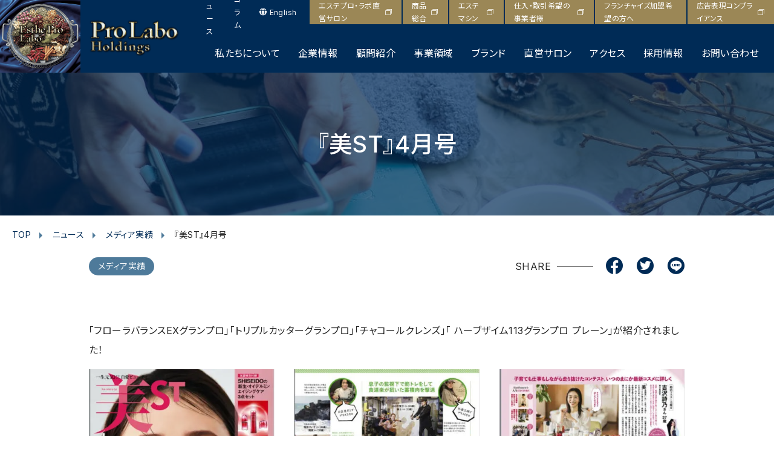

--- FILE ---
content_type: text/html; charset=UTF-8
request_url: https://prolabo.co.jp/news/11566/
body_size: 11745
content:
<!DOCTYPE html>
<html lang="ja" dir="ltr">
<head prefix="og: https://ogp.me/ns# article: https://ogp.me/ns/article#">
	<meta charset="utf-8">
	<!-- Google Tag Manager -->
<script>(function(w,d,s,l,i){w[l]=w[l]||[];w[l].push({'gtm.start':
new Date().getTime(),event:'gtm.js'});var f=d.getElementsByTagName(s)[0],
j=d.createElement(s),dl=l!='dataLayer'?'&l='+l:'';j.async=true;j.src=
'https://www.googletagmanager.com/gtm.js?id='+i+dl;f.parentNode.insertBefore(j,f);
})(window,document,'script','dataLayer','GTM-WBW53JMS');</script>
<!-- End Google Tag Manager -->	<title>『美ST』4月号 | ニュース | プロラボホールディングス公式サイト - インナービューティ・美容・医療</title>
	<meta name='robots' content='index, follow, max-image-preview:large, max-snippet:-1, max-video-preview:-1' />

	<!-- This site is optimized with the Yoast SEO plugin v26.8 - https://yoast.com/product/yoast-seo-wordpress/ -->
	<meta name="description" content="『美ST』4月号 のページです。プロラボホールディングスは「インナービューティ（内面美容）」の先駆者として、エビデンスに基づいた商品やマシンの開発、サロン経営、医療や温活、フェムテック事業など多角的な取り組みを通し、美容と健康寿命の延伸を実現します。" />
	<link rel="canonical" href="https://prolabo.co.jp/news/11566/" />
	<meta property="og:locale" content="ja_JP" />
	<meta property="og:type" content="article" />
	<meta property="og:title" content="『美ST』4月号 | ニュース | プロラボホールディングス公式サイト - インナービューティ・美容・医療" />
	<meta property="og:description" content="『美ST』4月号 のページです。プロラボホールディングスは「インナービューティ（内面美容）」の先駆者として、エビデンスに基づいた商品やマシンの開発、サロン経営、医療や温活、フェムテック事業など多角的な取り組みを通し、美容と健康寿命の延伸を実現します。" />
	<meta property="og:url" content="https://prolabo.co.jp/news/11566/" />
	<meta property="og:site_name" content="プロラボホールディングス公式サイト - インナービューティ・美容・医療" />
	<meta property="article:modified_time" content="2024-02-09T06:42:39+00:00" />
	<meta property="og:image" content="https://prolabo.co.jp/wp/wp-content/uploads/2024/02/202304_bist_01-398x500.jpeg" />
	<meta name="twitter:card" content="summary_large_image" />
	<meta name="twitter:label1" content="推定読み取り時間" />
	<meta name="twitter:data1" content="1分" />
	<script type="application/ld+json" class="yoast-schema-graph">{"@context":"https://schema.org","@graph":[{"@type":"WebPage","@id":"https://prolabo.co.jp/news/11566/","url":"https://prolabo.co.jp/news/11566/","name":"『美ST』4月号 | ニュース | プロラボホールディングス公式サイト - インナービューティ・美容・医療","isPartOf":{"@id":"https://prolabo.co.jp/#website"},"primaryImageOfPage":{"@id":"https://prolabo.co.jp/news/11566/#primaryimage"},"image":{"@id":"https://prolabo.co.jp/news/11566/#primaryimage"},"thumbnailUrl":"https://prolabo.co.jp/wp/wp-content/uploads/2024/02/202304_bist_01-398x500.jpeg","datePublished":"2023-04-01T12:41:00+00:00","dateModified":"2024-02-09T06:42:39+00:00","description":"『美ST』4月号 のページです。プロラボホールディングスは「インナービューティ（内面美容）」の先駆者として、エビデンスに基づいた商品やマシンの開発、サロン経営、医療や温活、フェムテック事業など多角的な取り組みを通し、美容と健康寿命の延伸を実現します。","breadcrumb":{"@id":"https://prolabo.co.jp/news/11566/#breadcrumb"},"inLanguage":"ja","potentialAction":[{"@type":"ReadAction","target":["https://prolabo.co.jp/news/11566/"]}]},{"@type":"ImageObject","inLanguage":"ja","@id":"https://prolabo.co.jp/news/11566/#primaryimage","url":"https://prolabo.co.jp/wp/wp-content/uploads/2024/02/202304_bist_01-398x500.jpeg","contentUrl":"https://prolabo.co.jp/wp/wp-content/uploads/2024/02/202304_bist_01-398x500.jpeg"},{"@type":"BreadcrumbList","@id":"https://prolabo.co.jp/news/11566/#breadcrumb","itemListElement":[{"@type":"ListItem","position":1,"name":"Home","item":"https://prolabo.co.jp/"},{"@type":"ListItem","position":2,"name":"ニュース","item":"https://prolabo.co.jp/news/"},{"@type":"ListItem","position":3,"name":"『美ST』4月号"}]},{"@type":"WebSite","@id":"https://prolabo.co.jp/#website","url":"https://prolabo.co.jp/","name":"プロラボホールディングス公式サイト - インナービューティ・美容・医療","description":"プロラボホールディングスは「インナービューティ（内面美容）」の先駆者として、エビデンスに基づいた商品やマシンの開発、サロン経営、医療や温活、フェムテック事業など多角的な取り組みを通し、美容と健康寿命の延伸を実現します。","potentialAction":[{"@type":"SearchAction","target":{"@type":"EntryPoint","urlTemplate":"https://prolabo.co.jp/?s={search_term_string}"},"query-input":{"@type":"PropertyValueSpecification","valueRequired":true,"valueName":"search_term_string"}}],"inLanguage":"ja"}]}</script>
	<!-- / Yoast SEO plugin. -->


<link rel='dns-prefetch' href='//ajax.googleapis.com' />
<link rel='dns-prefetch' href='//use.fontawesome.com' />
<link rel="alternate" title="oEmbed (JSON)" type="application/json+oembed" href="https://prolabo.co.jp/wp-json/oembed/1.0/embed?url=https%3A%2F%2Fprolabo.co.jp%2Fnews%2F11566%2F" />
<link rel="alternate" title="oEmbed (XML)" type="text/xml+oembed" href="https://prolabo.co.jp/wp-json/oembed/1.0/embed?url=https%3A%2F%2Fprolabo.co.jp%2Fnews%2F11566%2F&#038;format=xml" />
<style id='wp-img-auto-sizes-contain-inline-css' type='text/css'>
img:is([sizes=auto i],[sizes^="auto," i]){contain-intrinsic-size:3000px 1500px}
/*# sourceURL=wp-img-auto-sizes-contain-inline-css */
</style>
<link rel='stylesheet' id='wp-block-library-css' href='https://prolabo.co.jp/wp/wp-includes/css/dist/block-library/style.min.css?ver=6.9' type='text/css' media='all' />
<style id='wp-block-image-inline-css' type='text/css'>
.wp-block-image>a,.wp-block-image>figure>a{display:inline-block}.wp-block-image img{box-sizing:border-box;height:auto;max-width:100%;vertical-align:bottom}@media not (prefers-reduced-motion){.wp-block-image img.hide{visibility:hidden}.wp-block-image img.show{animation:show-content-image .4s}}.wp-block-image[style*=border-radius] img,.wp-block-image[style*=border-radius]>a{border-radius:inherit}.wp-block-image.has-custom-border img{box-sizing:border-box}.wp-block-image.aligncenter{text-align:center}.wp-block-image.alignfull>a,.wp-block-image.alignwide>a{width:100%}.wp-block-image.alignfull img,.wp-block-image.alignwide img{height:auto;width:100%}.wp-block-image .aligncenter,.wp-block-image .alignleft,.wp-block-image .alignright,.wp-block-image.aligncenter,.wp-block-image.alignleft,.wp-block-image.alignright{display:table}.wp-block-image .aligncenter>figcaption,.wp-block-image .alignleft>figcaption,.wp-block-image .alignright>figcaption,.wp-block-image.aligncenter>figcaption,.wp-block-image.alignleft>figcaption,.wp-block-image.alignright>figcaption{caption-side:bottom;display:table-caption}.wp-block-image .alignleft{float:left;margin:.5em 1em .5em 0}.wp-block-image .alignright{float:right;margin:.5em 0 .5em 1em}.wp-block-image .aligncenter{margin-left:auto;margin-right:auto}.wp-block-image :where(figcaption){margin-bottom:1em;margin-top:.5em}.wp-block-image.is-style-circle-mask img{border-radius:9999px}@supports ((-webkit-mask-image:none) or (mask-image:none)) or (-webkit-mask-image:none){.wp-block-image.is-style-circle-mask img{border-radius:0;-webkit-mask-image:url('data:image/svg+xml;utf8,<svg viewBox="0 0 100 100" xmlns="http://www.w3.org/2000/svg"><circle cx="50" cy="50" r="50"/></svg>');mask-image:url('data:image/svg+xml;utf8,<svg viewBox="0 0 100 100" xmlns="http://www.w3.org/2000/svg"><circle cx="50" cy="50" r="50"/></svg>');mask-mode:alpha;-webkit-mask-position:center;mask-position:center;-webkit-mask-repeat:no-repeat;mask-repeat:no-repeat;-webkit-mask-size:contain;mask-size:contain}}:root :where(.wp-block-image.is-style-rounded img,.wp-block-image .is-style-rounded img){border-radius:9999px}.wp-block-image figure{margin:0}.wp-lightbox-container{display:flex;flex-direction:column;position:relative}.wp-lightbox-container img{cursor:zoom-in}.wp-lightbox-container img:hover+button{opacity:1}.wp-lightbox-container button{align-items:center;backdrop-filter:blur(16px) saturate(180%);background-color:#5a5a5a40;border:none;border-radius:4px;cursor:zoom-in;display:flex;height:20px;justify-content:center;opacity:0;padding:0;position:absolute;right:16px;text-align:center;top:16px;width:20px;z-index:100}@media not (prefers-reduced-motion){.wp-lightbox-container button{transition:opacity .2s ease}}.wp-lightbox-container button:focus-visible{outline:3px auto #5a5a5a40;outline:3px auto -webkit-focus-ring-color;outline-offset:3px}.wp-lightbox-container button:hover{cursor:pointer;opacity:1}.wp-lightbox-container button:focus{opacity:1}.wp-lightbox-container button:focus,.wp-lightbox-container button:hover,.wp-lightbox-container button:not(:hover):not(:active):not(.has-background){background-color:#5a5a5a40;border:none}.wp-lightbox-overlay{box-sizing:border-box;cursor:zoom-out;height:100vh;left:0;overflow:hidden;position:fixed;top:0;visibility:hidden;width:100%;z-index:100000}.wp-lightbox-overlay .close-button{align-items:center;cursor:pointer;display:flex;justify-content:center;min-height:40px;min-width:40px;padding:0;position:absolute;right:calc(env(safe-area-inset-right) + 16px);top:calc(env(safe-area-inset-top) + 16px);z-index:5000000}.wp-lightbox-overlay .close-button:focus,.wp-lightbox-overlay .close-button:hover,.wp-lightbox-overlay .close-button:not(:hover):not(:active):not(.has-background){background:none;border:none}.wp-lightbox-overlay .lightbox-image-container{height:var(--wp--lightbox-container-height);left:50%;overflow:hidden;position:absolute;top:50%;transform:translate(-50%,-50%);transform-origin:top left;width:var(--wp--lightbox-container-width);z-index:9999999999}.wp-lightbox-overlay .wp-block-image{align-items:center;box-sizing:border-box;display:flex;height:100%;justify-content:center;margin:0;position:relative;transform-origin:0 0;width:100%;z-index:3000000}.wp-lightbox-overlay .wp-block-image img{height:var(--wp--lightbox-image-height);min-height:var(--wp--lightbox-image-height);min-width:var(--wp--lightbox-image-width);width:var(--wp--lightbox-image-width)}.wp-lightbox-overlay .wp-block-image figcaption{display:none}.wp-lightbox-overlay button{background:none;border:none}.wp-lightbox-overlay .scrim{background-color:#fff;height:100%;opacity:.9;position:absolute;width:100%;z-index:2000000}.wp-lightbox-overlay.active{visibility:visible}@media not (prefers-reduced-motion){.wp-lightbox-overlay.active{animation:turn-on-visibility .25s both}.wp-lightbox-overlay.active img{animation:turn-on-visibility .35s both}.wp-lightbox-overlay.show-closing-animation:not(.active){animation:turn-off-visibility .35s both}.wp-lightbox-overlay.show-closing-animation:not(.active) img{animation:turn-off-visibility .25s both}.wp-lightbox-overlay.zoom.active{animation:none;opacity:1;visibility:visible}.wp-lightbox-overlay.zoom.active .lightbox-image-container{animation:lightbox-zoom-in .4s}.wp-lightbox-overlay.zoom.active .lightbox-image-container img{animation:none}.wp-lightbox-overlay.zoom.active .scrim{animation:turn-on-visibility .4s forwards}.wp-lightbox-overlay.zoom.show-closing-animation:not(.active){animation:none}.wp-lightbox-overlay.zoom.show-closing-animation:not(.active) .lightbox-image-container{animation:lightbox-zoom-out .4s}.wp-lightbox-overlay.zoom.show-closing-animation:not(.active) .lightbox-image-container img{animation:none}.wp-lightbox-overlay.zoom.show-closing-animation:not(.active) .scrim{animation:turn-off-visibility .4s forwards}}@keyframes show-content-image{0%{visibility:hidden}99%{visibility:hidden}to{visibility:visible}}@keyframes turn-on-visibility{0%{opacity:0}to{opacity:1}}@keyframes turn-off-visibility{0%{opacity:1;visibility:visible}99%{opacity:0;visibility:visible}to{opacity:0;visibility:hidden}}@keyframes lightbox-zoom-in{0%{transform:translate(calc((-100vw + var(--wp--lightbox-scrollbar-width))/2 + var(--wp--lightbox-initial-left-position)),calc(-50vh + var(--wp--lightbox-initial-top-position))) scale(var(--wp--lightbox-scale))}to{transform:translate(-50%,-50%) scale(1)}}@keyframes lightbox-zoom-out{0%{transform:translate(-50%,-50%) scale(1);visibility:visible}99%{visibility:visible}to{transform:translate(calc((-100vw + var(--wp--lightbox-scrollbar-width))/2 + var(--wp--lightbox-initial-left-position)),calc(-50vh + var(--wp--lightbox-initial-top-position))) scale(var(--wp--lightbox-scale));visibility:hidden}}
/*# sourceURL=https://prolabo.co.jp/wp/wp-includes/blocks/image/style.min.css */
</style>
<style id='wp-block-columns-inline-css' type='text/css'>
.wp-block-columns{box-sizing:border-box;display:flex;flex-wrap:wrap!important}@media (min-width:782px){.wp-block-columns{flex-wrap:nowrap!important}}.wp-block-columns{align-items:normal!important}.wp-block-columns.are-vertically-aligned-top{align-items:flex-start}.wp-block-columns.are-vertically-aligned-center{align-items:center}.wp-block-columns.are-vertically-aligned-bottom{align-items:flex-end}@media (max-width:781px){.wp-block-columns:not(.is-not-stacked-on-mobile)>.wp-block-column{flex-basis:100%!important}}@media (min-width:782px){.wp-block-columns:not(.is-not-stacked-on-mobile)>.wp-block-column{flex-basis:0;flex-grow:1}.wp-block-columns:not(.is-not-stacked-on-mobile)>.wp-block-column[style*=flex-basis]{flex-grow:0}}.wp-block-columns.is-not-stacked-on-mobile{flex-wrap:nowrap!important}.wp-block-columns.is-not-stacked-on-mobile>.wp-block-column{flex-basis:0;flex-grow:1}.wp-block-columns.is-not-stacked-on-mobile>.wp-block-column[style*=flex-basis]{flex-grow:0}:where(.wp-block-columns){margin-bottom:1.75em}:where(.wp-block-columns.has-background){padding:1.25em 2.375em}.wp-block-column{flex-grow:1;min-width:0;overflow-wrap:break-word;word-break:break-word}.wp-block-column.is-vertically-aligned-top{align-self:flex-start}.wp-block-column.is-vertically-aligned-center{align-self:center}.wp-block-column.is-vertically-aligned-bottom{align-self:flex-end}.wp-block-column.is-vertically-aligned-stretch{align-self:stretch}.wp-block-column.is-vertically-aligned-bottom,.wp-block-column.is-vertically-aligned-center,.wp-block-column.is-vertically-aligned-top{width:100%}
/*# sourceURL=https://prolabo.co.jp/wp/wp-includes/blocks/columns/style.min.css */
</style>
<style id='wp-block-paragraph-inline-css' type='text/css'>
.is-small-text{font-size:.875em}.is-regular-text{font-size:1em}.is-large-text{font-size:2.25em}.is-larger-text{font-size:3em}.has-drop-cap:not(:focus):first-letter{float:left;font-size:8.4em;font-style:normal;font-weight:100;line-height:.68;margin:.05em .1em 0 0;text-transform:uppercase}body.rtl .has-drop-cap:not(:focus):first-letter{float:none;margin-left:.1em}p.has-drop-cap.has-background{overflow:hidden}:root :where(p.has-background){padding:1.25em 2.375em}:where(p.has-text-color:not(.has-link-color)) a{color:inherit}p.has-text-align-left[style*="writing-mode:vertical-lr"],p.has-text-align-right[style*="writing-mode:vertical-rl"]{rotate:180deg}
/*# sourceURL=https://prolabo.co.jp/wp/wp-includes/blocks/paragraph/style.min.css */
</style>
<style id='global-styles-inline-css' type='text/css'>
:root{--wp--preset--aspect-ratio--square: 1;--wp--preset--aspect-ratio--4-3: 4/3;--wp--preset--aspect-ratio--3-4: 3/4;--wp--preset--aspect-ratio--3-2: 3/2;--wp--preset--aspect-ratio--2-3: 2/3;--wp--preset--aspect-ratio--16-9: 16/9;--wp--preset--aspect-ratio--9-16: 9/16;--wp--preset--color--black: #000000;--wp--preset--color--cyan-bluish-gray: #abb8c3;--wp--preset--color--white: #ffffff;--wp--preset--color--pale-pink: #f78da7;--wp--preset--color--vivid-red: #cf2e2e;--wp--preset--color--luminous-vivid-orange: #ff6900;--wp--preset--color--luminous-vivid-amber: #fcb900;--wp--preset--color--light-green-cyan: #7bdcb5;--wp--preset--color--vivid-green-cyan: #00d084;--wp--preset--color--pale-cyan-blue: #8ed1fc;--wp--preset--color--vivid-cyan-blue: #0693e3;--wp--preset--color--vivid-purple: #9b51e0;--wp--preset--gradient--vivid-cyan-blue-to-vivid-purple: linear-gradient(135deg,rgb(6,147,227) 0%,rgb(155,81,224) 100%);--wp--preset--gradient--light-green-cyan-to-vivid-green-cyan: linear-gradient(135deg,rgb(122,220,180) 0%,rgb(0,208,130) 100%);--wp--preset--gradient--luminous-vivid-amber-to-luminous-vivid-orange: linear-gradient(135deg,rgb(252,185,0) 0%,rgb(255,105,0) 100%);--wp--preset--gradient--luminous-vivid-orange-to-vivid-red: linear-gradient(135deg,rgb(255,105,0) 0%,rgb(207,46,46) 100%);--wp--preset--gradient--very-light-gray-to-cyan-bluish-gray: linear-gradient(135deg,rgb(238,238,238) 0%,rgb(169,184,195) 100%);--wp--preset--gradient--cool-to-warm-spectrum: linear-gradient(135deg,rgb(74,234,220) 0%,rgb(151,120,209) 20%,rgb(207,42,186) 40%,rgb(238,44,130) 60%,rgb(251,105,98) 80%,rgb(254,248,76) 100%);--wp--preset--gradient--blush-light-purple: linear-gradient(135deg,rgb(255,206,236) 0%,rgb(152,150,240) 100%);--wp--preset--gradient--blush-bordeaux: linear-gradient(135deg,rgb(254,205,165) 0%,rgb(254,45,45) 50%,rgb(107,0,62) 100%);--wp--preset--gradient--luminous-dusk: linear-gradient(135deg,rgb(255,203,112) 0%,rgb(199,81,192) 50%,rgb(65,88,208) 100%);--wp--preset--gradient--pale-ocean: linear-gradient(135deg,rgb(255,245,203) 0%,rgb(182,227,212) 50%,rgb(51,167,181) 100%);--wp--preset--gradient--electric-grass: linear-gradient(135deg,rgb(202,248,128) 0%,rgb(113,206,126) 100%);--wp--preset--gradient--midnight: linear-gradient(135deg,rgb(2,3,129) 0%,rgb(40,116,252) 100%);--wp--preset--font-size--small: 13px;--wp--preset--font-size--medium: 20px;--wp--preset--font-size--large: 36px;--wp--preset--font-size--x-large: 42px;--wp--preset--spacing--20: 0.44rem;--wp--preset--spacing--30: 0.67rem;--wp--preset--spacing--40: 1rem;--wp--preset--spacing--50: 1.5rem;--wp--preset--spacing--60: 2.25rem;--wp--preset--spacing--70: 3.38rem;--wp--preset--spacing--80: 5.06rem;--wp--preset--shadow--natural: 6px 6px 9px rgba(0, 0, 0, 0.2);--wp--preset--shadow--deep: 12px 12px 50px rgba(0, 0, 0, 0.4);--wp--preset--shadow--sharp: 6px 6px 0px rgba(0, 0, 0, 0.2);--wp--preset--shadow--outlined: 6px 6px 0px -3px rgb(255, 255, 255), 6px 6px rgb(0, 0, 0);--wp--preset--shadow--crisp: 6px 6px 0px rgb(0, 0, 0);}:where(.is-layout-flex){gap: 0.5em;}:where(.is-layout-grid){gap: 0.5em;}body .is-layout-flex{display: flex;}.is-layout-flex{flex-wrap: wrap;align-items: center;}.is-layout-flex > :is(*, div){margin: 0;}body .is-layout-grid{display: grid;}.is-layout-grid > :is(*, div){margin: 0;}:where(.wp-block-columns.is-layout-flex){gap: 2em;}:where(.wp-block-columns.is-layout-grid){gap: 2em;}:where(.wp-block-post-template.is-layout-flex){gap: 1.25em;}:where(.wp-block-post-template.is-layout-grid){gap: 1.25em;}.has-black-color{color: var(--wp--preset--color--black) !important;}.has-cyan-bluish-gray-color{color: var(--wp--preset--color--cyan-bluish-gray) !important;}.has-white-color{color: var(--wp--preset--color--white) !important;}.has-pale-pink-color{color: var(--wp--preset--color--pale-pink) !important;}.has-vivid-red-color{color: var(--wp--preset--color--vivid-red) !important;}.has-luminous-vivid-orange-color{color: var(--wp--preset--color--luminous-vivid-orange) !important;}.has-luminous-vivid-amber-color{color: var(--wp--preset--color--luminous-vivid-amber) !important;}.has-light-green-cyan-color{color: var(--wp--preset--color--light-green-cyan) !important;}.has-vivid-green-cyan-color{color: var(--wp--preset--color--vivid-green-cyan) !important;}.has-pale-cyan-blue-color{color: var(--wp--preset--color--pale-cyan-blue) !important;}.has-vivid-cyan-blue-color{color: var(--wp--preset--color--vivid-cyan-blue) !important;}.has-vivid-purple-color{color: var(--wp--preset--color--vivid-purple) !important;}.has-black-background-color{background-color: var(--wp--preset--color--black) !important;}.has-cyan-bluish-gray-background-color{background-color: var(--wp--preset--color--cyan-bluish-gray) !important;}.has-white-background-color{background-color: var(--wp--preset--color--white) !important;}.has-pale-pink-background-color{background-color: var(--wp--preset--color--pale-pink) !important;}.has-vivid-red-background-color{background-color: var(--wp--preset--color--vivid-red) !important;}.has-luminous-vivid-orange-background-color{background-color: var(--wp--preset--color--luminous-vivid-orange) !important;}.has-luminous-vivid-amber-background-color{background-color: var(--wp--preset--color--luminous-vivid-amber) !important;}.has-light-green-cyan-background-color{background-color: var(--wp--preset--color--light-green-cyan) !important;}.has-vivid-green-cyan-background-color{background-color: var(--wp--preset--color--vivid-green-cyan) !important;}.has-pale-cyan-blue-background-color{background-color: var(--wp--preset--color--pale-cyan-blue) !important;}.has-vivid-cyan-blue-background-color{background-color: var(--wp--preset--color--vivid-cyan-blue) !important;}.has-vivid-purple-background-color{background-color: var(--wp--preset--color--vivid-purple) !important;}.has-black-border-color{border-color: var(--wp--preset--color--black) !important;}.has-cyan-bluish-gray-border-color{border-color: var(--wp--preset--color--cyan-bluish-gray) !important;}.has-white-border-color{border-color: var(--wp--preset--color--white) !important;}.has-pale-pink-border-color{border-color: var(--wp--preset--color--pale-pink) !important;}.has-vivid-red-border-color{border-color: var(--wp--preset--color--vivid-red) !important;}.has-luminous-vivid-orange-border-color{border-color: var(--wp--preset--color--luminous-vivid-orange) !important;}.has-luminous-vivid-amber-border-color{border-color: var(--wp--preset--color--luminous-vivid-amber) !important;}.has-light-green-cyan-border-color{border-color: var(--wp--preset--color--light-green-cyan) !important;}.has-vivid-green-cyan-border-color{border-color: var(--wp--preset--color--vivid-green-cyan) !important;}.has-pale-cyan-blue-border-color{border-color: var(--wp--preset--color--pale-cyan-blue) !important;}.has-vivid-cyan-blue-border-color{border-color: var(--wp--preset--color--vivid-cyan-blue) !important;}.has-vivid-purple-border-color{border-color: var(--wp--preset--color--vivid-purple) !important;}.has-vivid-cyan-blue-to-vivid-purple-gradient-background{background: var(--wp--preset--gradient--vivid-cyan-blue-to-vivid-purple) !important;}.has-light-green-cyan-to-vivid-green-cyan-gradient-background{background: var(--wp--preset--gradient--light-green-cyan-to-vivid-green-cyan) !important;}.has-luminous-vivid-amber-to-luminous-vivid-orange-gradient-background{background: var(--wp--preset--gradient--luminous-vivid-amber-to-luminous-vivid-orange) !important;}.has-luminous-vivid-orange-to-vivid-red-gradient-background{background: var(--wp--preset--gradient--luminous-vivid-orange-to-vivid-red) !important;}.has-very-light-gray-to-cyan-bluish-gray-gradient-background{background: var(--wp--preset--gradient--very-light-gray-to-cyan-bluish-gray) !important;}.has-cool-to-warm-spectrum-gradient-background{background: var(--wp--preset--gradient--cool-to-warm-spectrum) !important;}.has-blush-light-purple-gradient-background{background: var(--wp--preset--gradient--blush-light-purple) !important;}.has-blush-bordeaux-gradient-background{background: var(--wp--preset--gradient--blush-bordeaux) !important;}.has-luminous-dusk-gradient-background{background: var(--wp--preset--gradient--luminous-dusk) !important;}.has-pale-ocean-gradient-background{background: var(--wp--preset--gradient--pale-ocean) !important;}.has-electric-grass-gradient-background{background: var(--wp--preset--gradient--electric-grass) !important;}.has-midnight-gradient-background{background: var(--wp--preset--gradient--midnight) !important;}.has-small-font-size{font-size: var(--wp--preset--font-size--small) !important;}.has-medium-font-size{font-size: var(--wp--preset--font-size--medium) !important;}.has-large-font-size{font-size: var(--wp--preset--font-size--large) !important;}.has-x-large-font-size{font-size: var(--wp--preset--font-size--x-large) !important;}
:where(.wp-block-columns.is-layout-flex){gap: 2em;}:where(.wp-block-columns.is-layout-grid){gap: 2em;}
/*# sourceURL=global-styles-inline-css */
</style>
<style id='core-block-supports-inline-css' type='text/css'>
.wp-container-core-columns-is-layout-9d6595d7{flex-wrap:nowrap;}
/*# sourceURL=core-block-supports-inline-css */
</style>

<style id='classic-theme-styles-inline-css' type='text/css'>
/*! This file is auto-generated */
.wp-block-button__link{color:#fff;background-color:#32373c;border-radius:9999px;box-shadow:none;text-decoration:none;padding:calc(.667em + 2px) calc(1.333em + 2px);font-size:1.125em}.wp-block-file__button{background:#32373c;color:#fff;text-decoration:none}
/*# sourceURL=/wp-includes/css/classic-themes.min.css */
</style>
<style id='font-awesome-svg-styles-default-inline-css' type='text/css'>
.svg-inline--fa {
  display: inline-block;
  height: 1em;
  overflow: visible;
  vertical-align: -.125em;
}
/*# sourceURL=font-awesome-svg-styles-default-inline-css */
</style>
<link rel='stylesheet' id='font-awesome-svg-styles-css' href='https://prolabo.co.jp/wp/wp-content/uploads/font-awesome/v6.5.1/css/svg-with-js.css' type='text/css' media='all' />
<style id='font-awesome-svg-styles-inline-css' type='text/css'>
   .wp-block-font-awesome-icon svg::before,
   .wp-rich-text-font-awesome-icon svg::before {content: unset;}
/*# sourceURL=font-awesome-svg-styles-inline-css */
</style>
<link rel='stylesheet' id='contact-form-7-css' href='https://prolabo.co.jp/wp/wp-content/plugins/contact-form-7/includes/css/styles.css?ver=6.1.4' type='text/css' media='all' />
<link rel='stylesheet' id='wpcf7-redirect-script-frontend-css' href='https://prolabo.co.jp/wp/wp-content/plugins/wpcf7-redirect/build/assets/frontend-script.css?ver=2c532d7e2be36f6af233' type='text/css' media='all' />
<link rel='stylesheet' id='style-css' href='https://prolabo.co.jp/common/css/style.css?ver=0.1.1.3' type='text/css' media='all' />
<link rel='stylesheet' id='font-awesome-official-css' href='https://use.fontawesome.com/releases/v6.5.1/css/all.css' type='text/css' media='all' integrity="sha384-t1nt8BQoYMLFN5p42tRAtuAAFQaCQODekUVeKKZrEnEyp4H2R0RHFz0KWpmj7i8g" crossorigin="anonymous" />
<link rel='stylesheet' id='wp-pagenavi-css' href='https://prolabo.co.jp/wp/wp-content/plugins/wp-pagenavi/pagenavi-css.css?ver=2.70' type='text/css' media='all' />
<link rel='stylesheet' id='cf7cf-style-css' href='https://prolabo.co.jp/wp/wp-content/plugins/cf7-conditional-fields/style.css?ver=2.6.7' type='text/css' media='all' />
<link rel='stylesheet' id='wp-add-custom-css-css' href='https://prolabo.co.jp?display_custom_css=css&#038;ver=6.9' type='text/css' media='all' />
<link rel='stylesheet' id='font-awesome-official-v4shim-css' href='https://use.fontawesome.com/releases/v6.5.1/css/v4-shims.css' type='text/css' media='all' integrity="sha384-5Jfdy0XO8+vjCRofsSnGmxGSYjLfsjjTOABKxVr8BkfvlaAm14bIJc7Jcjfq/xQI" crossorigin="anonymous" />
<!--n2css--><!--n2js--><script type="text/javascript" src="https://prolabo.co.jp/wp/wp-includes/js/jquery/jquery.min.js?ver=3.7.1" id="jquery-core-js"></script>
<script type="text/javascript" src="https://prolabo.co.jp/wp/wp-includes/js/jquery/jquery-migrate.min.js?ver=3.4.1" id="jquery-migrate-js"></script>
<script type="text/javascript" src="https://ajax.googleapis.com/ajax/libs/jquery/3.6.0/jquery.min.js?ver=0.1.1.3" id="jquery_origin-js"></script>
<link rel="https://api.w.org/" href="https://prolabo.co.jp/wp-json/" /><link rel="alternate" title="JSON" type="application/json" href="https://prolabo.co.jp/wp-json/wp/v2/news/11566" /><link rel="EditURI" type="application/rsd+xml" title="RSD" href="https://prolabo.co.jp/wp/xmlrpc.php?rsd" />
<link rel='shortlink' href='https://prolabo.co.jp/?p=11566' />
<link rel="llms-sitemap" href="https://prolabo.co.jp/llms.txt" />
<link rel="icon" href="https://prolabo.co.jp/wp/wp-content/uploads/2021/06/favicon.ico" sizes="32x32" />
<link rel="icon" href="https://prolabo.co.jp/wp/wp-content/uploads/2021/06/favicon.ico" sizes="192x192" />
<link rel="apple-touch-icon" href="https://prolabo.co.jp/wp/wp-content/uploads/2021/06/favicon.ico" />
<meta name="msapplication-TileImage" content="https://prolabo.co.jp/wp/wp-content/uploads/2021/06/favicon.ico" />
	<meta name="viewport" content="width=device-width,initial-scale=1.0">
	<meta name="format-detection" content="telephone=no">
	<meta http-equiv="X-UA-Compatible" content="IE=Edge">
	<link rel="apple-touch-icon" sizes="120x120" href="/apple-touch-icon-120x120.png">
	<link rel="apple-touch-icon" sizes="152x152" href="/apple-touch-icon-152x152.png">
	<link rel="apple-touch-icon" sizes="180x180" href="/apple-touch-icon-180x180.png">
	<link rel="mask-icon" href="/mask-icon.svg" color="#000000">
	<!-- <link rel="manifest" href="/manifest.json"> -->
	<meta name="msapplication-TileColor" content="#000000">
	<meta name="msapplication-TileImage" content="/mstile-144x144.png">

	<link rel="alternate" hreflang="ja" href="https://prolabo.co.jp/">
	<link rel="alternate" hreflang="en" href="https://prolabo.co.jp/en/">

	<!-- fonts -->
	<link rel="preconnect" href="https://fonts.googleapis.com">
	<link rel="preconnect" href="https://fonts.gstatic.com" crossorigin>
	
	
	<!-- Google tag (gtag.js) -->
	<script async src="https://www.googletagmanager.com/gtag/js?id=G-PKPQZZDZ0D"></script>
	<script>
		window.dataLayer = window.dataLayer || [];
		function gtag(){dataLayer.push(arguments);}
		gtag('js', new Date());

		gtag('config', 'G-PKPQZZDZ0D');
	</script>
	<!-- End Google tag (gtag.js) -->
	
			
			
	<!-- clarity -->
	<script type="text/javascript">
		(function(c,l,a,r,i,t,y){
			c[a]=c[a]||function(){(c[a].q=c[a].q||[]).push(arguments)};
			t=l.createElement(r);t.async=1;t.src="https://www.clarity.ms/tag/"+i;
			y=l.getElementsByTagName(r)[0];y.parentNode.insertBefore(t,y);
		})(window, document, "clarity", "script", "fd10vcg6dy");
	</script>
</head>

<body class="">
<!-- Google Tag Manager (noscript) -->
<noscript><iframe src="https://www.googletagmanager.com/ns.html?id=GTM-WBW53JMS"
height="0" width="0" style="display:none;visibility:hidden"></iframe></noscript>
<!-- End Google Tag Manager (noscript) --><a href="#anchor-main" id="skipnav">このページの本文へ</a>
<header id="js-header" class="l-header" role="banner">
	<div class="l-outer">
		<div class="l-header__inner">
			<p class="l-header__logo">
				<a href="https://prolabo.co.jp/" class="l-header-logo">
					<span class="l-header-logo__holdings"><img src="https://prolabo.co.jp/common/img/logo_holdings@2x.png" alt="【公式】プロラボホールディングス - インナービューティ・美容・医療"></span>
					<span class="l-header-logo__esthe"><img src="https://prolabo.co.jp/common/img/logo_esthe@2x.png" alt="Esthe ProLabo"></span>
				</a>
			</p>
			<div class="l-header__trigger">
				<button class="l-menu-trigger" title="MENU" aria-controls="l-menu">
					<span class="l-menu-trigger__line"><span class="u-vhidden">MENU</span></span>
				</button>
			</div>
			<nav id="l-menu" class="l-menu l-header__menu" role="navigation">
				<div class="l-menu__inner">
					<ul class="l-gnavi l-menu__gnavi">
						<li class="l-gnavi__item"><a href="https://prolabo.co.jp/about/">私たちについて</a></li>
						<li class="l-gnavi__item"><a href="https://prolabo.co.jp/company/">企業情報</a></li>
						<li class="l-gnavi__item"><a href="https://prolabo.co.jp/company/officers/">顧問紹介</a></li>
						<li class="l-gnavi__item"><a href="https://prolabo.co.jp/works/">事業領域</a></li>
						<li class="l-gnavi__item"><a href="https://prolabo.co.jp/brand/">ブランド</a></li>
						<li class="l-gnavi__item"><a href="https://prolabo.co.jp/salon/">直営サロン</a></li>
						<li class="l-gnavi__item"><a href="https://prolabo.co.jp/company/access/">アクセス</a></li>
						<li class="l-gnavi__item"><a href="https://prolabo.co.jp/recruit/">採用情報</a></li>
						<li class="l-gnavi__item"><a href="https://prolabo.co.jp/contact/">お問い合わせ</a></li>
					</ul>
					<div class="l-menu__other">
						<ul class="l-menu-sub js-lang-switch-list">
							<li class="l-menu-sub__item"><a href="https://prolabo.co.jp/news/">ニュース</a></li>
							<li class="l-menu-sub__item"><a href="https://prolabo.co.jp/inner-beauty/">コラム</a></li>
							<!--li class="l-menu-sub__item l-menu-sub__item--lang"><a href="" lang="zh-cmn-Hant">繁體中文</a></li>
							<li class="l-menu-sub__item l-menu-sub__item--lang"><a href="" lang="en">English</a></li-->
							<li class="l-menu-sub__item l-menu-sub__item--lang active" data-slug=""><i class="fa-solid fa-globe"></i>日本語</li>
							<li class="l-menu-sub__item l-menu-sub__item--lang" data-slug="en"><i class="fa-solid fa-globe"></i>English</li>
						</ul>
						<ul class="l-menu-external">
							<li class="l-menu-external__item"><a href="https://innerbeautysalon.jp/" target="_blank" rel="noopener" class="ico_external">エステプロ・ラボ直営サロン</a></li>
							<li class="l-menu-external__item"><a href="https://www.esthepro-labo.com/" target="_blank" rel="noopener" class="ico_external">商品総合</a></li>
							<li class="l-menu-external__item"><a href="https://prolabo-solution.com/" target="_blank" rel="noopener" class="ico_external">エステマシン</a></li>
							<li class="l-menu-external__item"><a href="https://www.esthepro-labo.com/newcustomer/" target="_blank" rel="noopener" class="ico_external">仕入・取引希望の事業者様</a></li>
							<li class="l-menu-external__item"><a href="https://prolabo.co.jp/franchise/">フランチャイズ加盟希望の方へ</a></li>
							<li class="l-menu-external__item"><a href="https://www.esthepro-labo.com/compliance/" target="_blank" rel="noopener" class="ico_external">広告表現コンプライアンス</a></li>
						</ul>
					</div><!-- /.l-menu__other -->
				</div><!-- /.l-menu__inner -->
			</nav><!-- /.l-menu -->
		</div><!-- /.l-header__inner -->
	</div><!-- /.l-outer -->

	<!-- 採用専用ナビ -->
	<nav class="p-recruit-nav" aria-label="採用メニュー">
		<ul class="p-recruit-nav__list">
			<!--li class="p-recruit-nav__item"><a href="https://prolabo.co.jp/intern2110/" class="p-recruit-nav__link">インターン</a></li-->
			<li class="p-recruit-nav__item"><a href="https://prolabo.co.jp/recruit/new/" class="p-recruit-nav__link">新卒採用</a></li>
			<li class="p-recruit-nav__item"><a href="https://prolabo.co.jp/recruit/mid/" class="p-recruit-nav__link">中途採用</a></li>
			<li class="p-recruit-nav__item"><a href="https://prolabo.co.jp/entry/" class="p-recruit-nav__link p-recruit-nav__entry">エントリー</a></li>
		</ul>
	</nav>
</header>
<div class="l-wrapper">
	<div class="l-mainimg" style="background-image:url(/common/img/bg_mv_news.jpg)">
		<div class="l-mainimg__inner l-inner">
			<h1 class="l-mainimg__title">『美ST』4月号</h1>
			<!-- /.l-inner --></div>
		<!-- /.l-mainimg --></div>

		<div class="l-breadcrumbs">
		<ol class="l-breadcrumbs__list">
			<li><a href="https://prolabo.co.jp/">TOP</a></li>
<li><a href="https://prolabo.co.jp/news/">ニュース</a></li>
<li><a href="https://prolabo.co.jp/news/news_category/media/">メディア実績</a></li>
<li><span>『美ST』4月号</span></li>		</ol>
	</div>

	<div class="l-entry-header l-outer">
		<div class="l-entry-header__inner l-inner">
			<div class="l-entry-header__share">
	<p id="share-icons" class="l-entry-header__share-title">Share</p>
	<ul class="l-entry-header__share-icons c-ico-sns" aria-labelledby="share-icons">
		<li><a href="http://www.facebook.com/share.php?u=https://prolabo.co.jp/news/11566/" target="_blank" rel="noopener" class="ico_facebook"><span class="u-vhidden">Facebook</span></a></li>
		<li><a href="https://twiter.com/share?url=https://prolabo.co.jp/news/11566/&text=『美ST』4月号" target="_blank" rel="noopener" class="ico_twitter"><span class="u-vhidden">Twitter</span></a></li>
		<li><a href="https://social-plugins.line.me/lineit/share?url=https://prolabo.co.jp/news/11566/" target="_blank" rel="noopener" class="ico_line"><span class="u-vhidden">Line</span></a></li>
	</ul>
	<script type="text/javascript">LineIt.loadButton();</script>
</div>			<div class="l-entry-header__tag">
								<ul class="c-labellist">
										<li><a href="https://prolabo.co.jp/news/news_category/media/">メディア実績</a></li>
									</ul>
							</div>
		</div>
	</div><!-- /.l-entry-header -->

	<div class="l-contents">
		<main role="main" class="l-main">
			<div class="l-entry-content">
								
<p>「フローラバランスEXグランプロ」「トリプルカッターグランプロ」「チャコールクレンズ」「 ハーブザイム113グランプロ プレーン」が紹介されました！</p>



<div class="wp-block-columns is-layout-flex wp-container-core-columns-is-layout-9d6595d7 wp-block-columns-is-layout-flex">
<div class="wp-block-column is-layout-flow wp-block-column-is-layout-flow">
<figure class="wp-block-image size-large"><img fetchpriority="high" decoding="async" width="398" height="500" src="https://prolabo.co.jp/wp/wp-content/uploads/2024/02/202304_bist_01-398x500.jpeg" alt="" class="wp-image-11567" srcset="https://prolabo.co.jp/wp/wp-content/uploads/2024/02/202304_bist_01-398x500.jpeg 398w, https://prolabo.co.jp/wp/wp-content/uploads/2024/02/202304_bist_01-318x400.jpeg 318w, https://prolabo.co.jp/wp/wp-content/uploads/2024/02/202304_bist_01.jpeg 717w" sizes="(max-width: 398px) 100vw, 398px" /></figure>
</div>



<div class="wp-block-column is-layout-flow wp-block-column-is-layout-flow">
<figure class="wp-block-image size-large"><img decoding="async" width="391" height="500" src="https://prolabo.co.jp/wp/wp-content/uploads/2024/02/202304_bist_02-391x500.jpeg" alt="" class="wp-image-11568" srcset="https://prolabo.co.jp/wp/wp-content/uploads/2024/02/202304_bist_02-391x500.jpeg 391w, https://prolabo.co.jp/wp/wp-content/uploads/2024/02/202304_bist_02-312x400.jpeg 312w, https://prolabo.co.jp/wp/wp-content/uploads/2024/02/202304_bist_02.jpeg 717w" sizes="(max-width: 391px) 100vw, 391px" /></figure>
</div>



<div class="wp-block-column is-layout-flow wp-block-column-is-layout-flow">
<figure class="wp-block-image size-large"><img decoding="async" width="391" height="500" src="https://prolabo.co.jp/wp/wp-content/uploads/2024/02/202304_bist_03-391x500.jpeg" alt="" class="wp-image-11569" srcset="https://prolabo.co.jp/wp/wp-content/uploads/2024/02/202304_bist_03-391x500.jpeg 391w, https://prolabo.co.jp/wp/wp-content/uploads/2024/02/202304_bist_03-312x400.jpeg 312w, https://prolabo.co.jp/wp/wp-content/uploads/2024/02/202304_bist_03.jpeg 717w" sizes="(max-width: 391px) 100vw, 391px" /></figure>
</div>
</div>
			<!-- /.l-entry-content --></div>
						<!-- 関連リンク -->
			<section class="l-section">
				<h2 class="c-heading-lv2 u-taC">関連リンク</h2>
				<ul class="l-grid l-grid--col3 l-grid--col2-md l-grid--stack-xs l-grid--gap-half">
					<li class="l-grid__item">
	<div class="p-card01">
		<a href="https://prolabo.co.jp/news/16792/" class="p-card01__inner">
			<figure class="p-card01__img"><img src="https://prolabo.co.jp/common/img/noimage.png" alt="『エステティック通信』1月10日発行号" width="324" height="216" loading="lazy"></figure>
			<div class="p-card01__header">
				<span class="p-card01__date">2026.01.13</span>
				<span class="p-card01__label c-label">メディア実績</span>			</div>
			<p class="p-card01__title">『エステティック通信』1月10日発行号</p>
		</a>
	</div><!-- /.p-card01 -->
</li><!-- /.l-grid__item --><li class="l-grid__item">
	<div class="p-card01">
		<a href="https://prolabo.co.jp/news/16763/" class="p-card01__inner">
			<figure class="p-card01__img"><img src="https://prolabo.co.jp/common/img/noimage.png" alt="『LEON』2月号" width="324" height="216" loading="lazy"></figure>
			<div class="p-card01__header">
				<span class="p-card01__date">2026.01.05</span>
				<span class="p-card01__label c-label">メディア実績</span>			</div>
			<p class="p-card01__title">『LEON』2月号</p>
		</a>
	</div><!-- /.p-card01 -->
</li><!-- /.l-grid__item --><li class="l-grid__item">
	<div class="p-card01">
		<a href="https://prolabo.co.jp/news/16759/" class="p-card01__inner">
			<figure class="p-card01__img"><img src="https://prolabo.co.jp/common/img/noimage.png" alt="『ar』1月号" width="324" height="216" loading="lazy"></figure>
			<div class="p-card01__header">
				<span class="p-card01__date">2026.01.05</span>
				<span class="p-card01__label c-label">メディア実績</span>			</div>
			<p class="p-card01__title">『ar』1月号</p>
		</a>
	</div><!-- /.p-card01 -->
</li><!-- /.l-grid__item -->				</ul><!-- /.l-grid -->
			</section>
					</main>
	<!-- /.l-contents --></div>

<!-- /.l-wrapper --></div>
<section class="l-secton l-section--focus">
	<div class="l-outer">
		<div class="l-inner">
			<p class="c-heading-lv2 u-mt00 u-mb30">お問い合わせ</p>
			<p>ご質問、ご相談、御見積など<br class="u-sp">お気軽にご連絡ください。</p>
			<p class="c-btn--basic02 u-mt50"><a href="/contact/" class="c-btn__link">お問い合わせフォーム</a></p>
		</div>
	</div>
</section><footer class="l-footer" role="contentinfo">
	<div  id="js-pagetop_fixed" class="l-pagetop--fixed">
		<p class="c-btn-pagetop"><span class="u-vhidden">pagetop</span></p>
		<!-- /.pagetop--fixed --></div>
	<div class="l-footer__inner">
		<div class="l-footer__logo"><img src="https://prolabo.co.jp/common/img/logo_holdings_ft.svg" alt=""></div>

		<div class="l-footer__links">
			<ul class="l-footer__links-list">
				<li><a href="https://prolabo.co.jp/about/">私たちについて</a></li>
				<li><a href="https://prolabo.co.jp/company/">企業情報</a></li>
				<li><a href="https://prolabo.co.jp/company/message/">代表メッセージ・プロフィール</a></li>
				<li><a href="https://prolabo.co.jp/about/philosophy-management/">会社の目的・存在意義</a></li>
				<li><a href="https://prolabo.co.jp/works/">事業領域</a></li>
				<li><a href="https://prolabo.co.jp/brand/">ブランド</a></li>
				<li><a href="https://prolabo.co.jp/recruit/">採用情報</a></li>
			</ul>
			<ul class="l-footer__links-list">
                <li><a href="https://prolabo.co.jp/news/news_category/media/">メディア実績</a></li>
				<li><a href="https://prolabo.co.jp/contact/">お問い合わせ</a></li>
				<li><a href="https://prolabo.co.jp/entry/">採用エントリー</a></li>
				<li><a href="https://prolabo.co.jp/salon-reservation/">直営サロン予約</a></li>
				<li><a href="https://prolabo.co.jp/company/access/">アクセス</a></li>
				<li><a href="https://prolabo.co.jp/business-partnership/">業務提携</a></li>
				<li><a href="https://esthepro-labo-shop.com/" target="_blank">エステプロ・ラボ オンライン</a></li>
			</ul>
			<ul class="l-footer__links-list">
				<li><a href="https://prolabo.co.jp/news/">お知らせ</a></li>
				<li><a href="https://prolabo.co.jp/inner-beauty/">インナービューティコラム</a></li>
				<li><a href="https://prolabo.co.jp/privacy/">個人情報保護方針</a></li>
				<li><a href="https://prolabo.co.jp/customer-harassment/">直営サロン カスタマーハラスメント対応方針</a></li>
			</ul>
			<ul class="l-footer__links-list">
				<li><a href="https://innerbeautysalon.jp/" target="_blank" rel="noopener" class="ico_external">エステプロ・ラボ直営サロン</a></li>
				<li><a href="https://www.esthepro-labo.com/" target="_blank" rel="noopener" class="ico_external">商品総合</a></li>
				<li><a href="https://prolabo-solution.com/" target="_blank" rel="noopener" class="ico_external">エステマシン</a></li>
			</ul>
		</div>

		<ul class="l-footer__sns c-ico-sns">
			<li><a href="https://www.instagram.com/estheprolabo_official/" target="_blank" rel="noopener" class="ico_instagram p-sns-banner__icon--instagram"><span class="u-vhidden">Instagram</span></a></li>
			<li><a href="https://www.facebook.com/estheprolabo" target="_blank" rel="noopener" class="ico_facebook" style="color: #1877f2;"><span class="u-vhidden">Facebook</span></a></li>
			<li><a href="https://twitter.com/estheprolabo" target="_blank" rel="noopener" class="ico_twitter" style="color: #00acee;"><span class="u-vhidden">Twitter</span></a></li>
			<li><a href="https://www.youtube.com/channel/UCzso7aRKhkM1TTT9_qOKjfg" target="_blank" rel="noopener" class="ico_youtube" style="color: #DA1725;"><span class="u-vhidden">Youtube</span></a></li>
		</ul>

		<p class="l-footer__copyright"><small>COPYRIGHT &copy; Pro Labo Holdings  LIMITED. ALL RIGHTS RESERVED.</small></p>
		<!-- /.l-footer__inner --></div>
</footer>

<link href="https://fonts.googleapis.com/css2?family=Inter:wght@400;500&family=Noto+Sans+JP:wght@400;500&display=swap" rel="stylesheet">
<script type="speculationrules">
{"prefetch":[{"source":"document","where":{"and":[{"href_matches":"/*"},{"not":{"href_matches":["/wp/wp-*.php","/wp/wp-admin/*","/wp/wp-content/uploads/*","/wp/wp-content/*","/wp/wp-content/plugins/*","/wp/wp-content/themes/prolabo_2022/*","/*\\?(.+)"]}},{"not":{"selector_matches":"a[rel~=\"nofollow\"]"}},{"not":{"selector_matches":".no-prefetch, .no-prefetch a"}}]},"eagerness":"conservative"}]}
</script>
<script type="text/javascript" src="https://prolabo.co.jp/wp/wp-includes/js/dist/hooks.min.js?ver=dd5603f07f9220ed27f1" id="wp-hooks-js"></script>
<script type="text/javascript" src="https://prolabo.co.jp/wp/wp-includes/js/dist/i18n.min.js?ver=c26c3dc7bed366793375" id="wp-i18n-js"></script>
<script type="text/javascript" id="wp-i18n-js-after">
/* <![CDATA[ */
wp.i18n.setLocaleData( { 'text direction\u0004ltr': [ 'ltr' ] } );
//# sourceURL=wp-i18n-js-after
/* ]]> */
</script>
<script type="text/javascript" src="https://prolabo.co.jp/wp/wp-content/plugins/contact-form-7/includes/swv/js/index.js?ver=6.1.4" id="swv-js"></script>
<script type="text/javascript" id="contact-form-7-js-translations">
/* <![CDATA[ */
( function( domain, translations ) {
	var localeData = translations.locale_data[ domain ] || translations.locale_data.messages;
	localeData[""].domain = domain;
	wp.i18n.setLocaleData( localeData, domain );
} )( "contact-form-7", {"translation-revision-date":"2025-11-30 08:12:23+0000","generator":"GlotPress\/4.0.3","domain":"messages","locale_data":{"messages":{"":{"domain":"messages","plural-forms":"nplurals=1; plural=0;","lang":"ja_JP"},"This contact form is placed in the wrong place.":["\u3053\u306e\u30b3\u30f3\u30bf\u30af\u30c8\u30d5\u30a9\u30fc\u30e0\u306f\u9593\u9055\u3063\u305f\u4f4d\u7f6e\u306b\u7f6e\u304b\u308c\u3066\u3044\u307e\u3059\u3002"],"Error:":["\u30a8\u30e9\u30fc:"]}},"comment":{"reference":"includes\/js\/index.js"}} );
//# sourceURL=contact-form-7-js-translations
/* ]]> */
</script>
<script type="text/javascript" id="contact-form-7-js-before">
/* <![CDATA[ */
var wpcf7 = {
    "api": {
        "root": "https:\/\/prolabo.co.jp\/wp-json\/",
        "namespace": "contact-form-7\/v1"
    }
};
//# sourceURL=contact-form-7-js-before
/* ]]> */
</script>
<script type="text/javascript" src="https://prolabo.co.jp/wp/wp-content/plugins/contact-form-7/includes/js/index.js?ver=6.1.4" id="contact-form-7-js"></script>
<script type="text/javascript" id="wpcf7-redirect-script-js-extra">
/* <![CDATA[ */
var wpcf7r = {"ajax_url":"https://prolabo.co.jp/wp/wp-admin/admin-ajax.php"};
//# sourceURL=wpcf7-redirect-script-js-extra
/* ]]> */
</script>
<script type="text/javascript" src="https://prolabo.co.jp/wp/wp-content/plugins/wpcf7-redirect/build/assets/frontend-script.js?ver=2c532d7e2be36f6af233" id="wpcf7-redirect-script-js"></script>
<script type="text/javascript" src="https://prolabo.co.jp/common/js/cmn.js?ver=0.1.1.3" id="main-js"></script>
<script type="text/javascript" id="wpcf7cf-scripts-js-extra">
/* <![CDATA[ */
var wpcf7cf_global_settings = {"ajaxurl":"https://prolabo.co.jp/wp/wp-admin/admin-ajax.php"};
//# sourceURL=wpcf7cf-scripts-js-extra
/* ]]> */
</script>
<script type="text/javascript" src="https://prolabo.co.jp/wp/wp-content/plugins/cf7-conditional-fields/js/scripts.js?ver=2.6.7" id="wpcf7cf-scripts-js"></script>
<script type="text/javascript" src="https://www.google.com/recaptcha/api.js?render=6Ld_SHIpAAAAACqbKi79nUo_5EQAxA3fbT29ICyJ&amp;ver=3.0" id="google-recaptcha-js"></script>
<script type="text/javascript" src="https://prolabo.co.jp/wp/wp-includes/js/dist/vendor/wp-polyfill.min.js?ver=3.15.0" id="wp-polyfill-js"></script>
<script type="text/javascript" id="wpcf7-recaptcha-js-before">
/* <![CDATA[ */
var wpcf7_recaptcha = {
    "sitekey": "6Ld_SHIpAAAAACqbKi79nUo_5EQAxA3fbT29ICyJ",
    "actions": {
        "homepage": "homepage",
        "contactform": "contactform"
    }
};
//# sourceURL=wpcf7-recaptcha-js-before
/* ]]> */
</script>
<script type="text/javascript" src="https://prolabo.co.jp/wp/wp-content/plugins/contact-form-7/modules/recaptcha/index.js?ver=6.1.4" id="wpcf7-recaptcha-js"></script>


<!-- fixedボタンの出現 -->
<script type="text/javascript" src="https://code.jquery.com/jquery-3.1.0.min.js"></script>
<script>
    $(function() {
        // 変数にクラスを入れる
        var btn = $('.fixed-link');
        
        //スクロールしてページトップから100に達したらボタンを表示
        $(window).on('load scroll', function(){
            if($(this).scrollTop() > 100) {
                btn.addClass('active');
            }else{
                btn.removeClass('active');
            }
        });

        //フッターの手前でボタンを非表示
        $(window).on('load scroll', function(){
            var height = $(document).height(), //ドキュメントの高さ 
                position = window.innerHeight + $(window).scrollTop(), //ページトップから現在地までの高さ
                footer = $('footer').height(); //フッターの高さ
            if ( height - position  < footer ){ 
                btn.addClass('absolute');
            } else { 
                btn.removeClass('absolute');
            }
        });
    });
</script>

<script>
    // 言語スイッチャー
    const langSwitchItems = document.querySelectorAll('.js-lang-switch-list > li');
    // langSwitchItems のdata属性から配列を作る
    const langArry = [];
    langSwitchItems.forEach((element) => {
    const { slug } = element.dataset;
    if (langArry.indexOf(slug) === -1 && slug !== '') {
        langArry.push(slug);
    }
    });
    // 現在の pathname からベースになる（日本語の）pathname を取得する
    const currentPathname = window.location.pathname;
    const currentPathnameStrArry = currentPathname.split('/');
    let basePathname = '';
    // currentPathnameStrArry[1]がlangArryになければ日本語、そうでなければ日本語以外
    if (langArry.includes(currentPathnameStrArry[1])) {
    // 日本語以外のサイトにいる場合
    basePathname = currentPathname.slice(currentPathnameStrArry[1].length + 1);
    } else {
    // 日本語サイトにいる場合
    basePathname = currentPathname;
    }
    // langSwitchItems にリンクを設定する
    langSwitchItems.forEach((element) => {
    const langSwitchItem = element;
    const link = document.createElement('a');
    link.innerHTML = langSwitchItem.innerHTML;
    if (langSwitchItem.dataset.slug === '') {
        // 日本語へのリンクの場合
        if (basePathname !== currentPathname) {
        // 日本語以外のサイトにいるときにはリンクを追加
        link.setAttribute('href', basePathname);
        langSwitchItem.innerHTML = '';
        langSwitchItem.append(link);
        }
    } else if (langSwitchItem.dataset.slug !== currentPathnameStrArry[1]) {
        // langSwitchItem.dataset.slug と currentPathnameStrArry[1] が一致しないときはリンクを追加
        link.setAttribute('href', `/${langSwitchItem.dataset.slug}${basePathname}`);
        langSwitchItem.innerHTML = '';
        langSwitchItem.append(link);
    }
    });
</script>

</body>
</html>

--- FILE ---
content_type: text/html; charset=utf-8
request_url: https://www.google.com/recaptcha/api2/anchor?ar=1&k=6Ld_SHIpAAAAACqbKi79nUo_5EQAxA3fbT29ICyJ&co=aHR0cHM6Ly9wcm9sYWJvLmNvLmpwOjQ0Mw..&hl=en&v=PoyoqOPhxBO7pBk68S4YbpHZ&size=invisible&anchor-ms=20000&execute-ms=30000&cb=wceiv35j70as
body_size: 48770
content:
<!DOCTYPE HTML><html dir="ltr" lang="en"><head><meta http-equiv="Content-Type" content="text/html; charset=UTF-8">
<meta http-equiv="X-UA-Compatible" content="IE=edge">
<title>reCAPTCHA</title>
<style type="text/css">
/* cyrillic-ext */
@font-face {
  font-family: 'Roboto';
  font-style: normal;
  font-weight: 400;
  font-stretch: 100%;
  src: url(//fonts.gstatic.com/s/roboto/v48/KFO7CnqEu92Fr1ME7kSn66aGLdTylUAMa3GUBHMdazTgWw.woff2) format('woff2');
  unicode-range: U+0460-052F, U+1C80-1C8A, U+20B4, U+2DE0-2DFF, U+A640-A69F, U+FE2E-FE2F;
}
/* cyrillic */
@font-face {
  font-family: 'Roboto';
  font-style: normal;
  font-weight: 400;
  font-stretch: 100%;
  src: url(//fonts.gstatic.com/s/roboto/v48/KFO7CnqEu92Fr1ME7kSn66aGLdTylUAMa3iUBHMdazTgWw.woff2) format('woff2');
  unicode-range: U+0301, U+0400-045F, U+0490-0491, U+04B0-04B1, U+2116;
}
/* greek-ext */
@font-face {
  font-family: 'Roboto';
  font-style: normal;
  font-weight: 400;
  font-stretch: 100%;
  src: url(//fonts.gstatic.com/s/roboto/v48/KFO7CnqEu92Fr1ME7kSn66aGLdTylUAMa3CUBHMdazTgWw.woff2) format('woff2');
  unicode-range: U+1F00-1FFF;
}
/* greek */
@font-face {
  font-family: 'Roboto';
  font-style: normal;
  font-weight: 400;
  font-stretch: 100%;
  src: url(//fonts.gstatic.com/s/roboto/v48/KFO7CnqEu92Fr1ME7kSn66aGLdTylUAMa3-UBHMdazTgWw.woff2) format('woff2');
  unicode-range: U+0370-0377, U+037A-037F, U+0384-038A, U+038C, U+038E-03A1, U+03A3-03FF;
}
/* math */
@font-face {
  font-family: 'Roboto';
  font-style: normal;
  font-weight: 400;
  font-stretch: 100%;
  src: url(//fonts.gstatic.com/s/roboto/v48/KFO7CnqEu92Fr1ME7kSn66aGLdTylUAMawCUBHMdazTgWw.woff2) format('woff2');
  unicode-range: U+0302-0303, U+0305, U+0307-0308, U+0310, U+0312, U+0315, U+031A, U+0326-0327, U+032C, U+032F-0330, U+0332-0333, U+0338, U+033A, U+0346, U+034D, U+0391-03A1, U+03A3-03A9, U+03B1-03C9, U+03D1, U+03D5-03D6, U+03F0-03F1, U+03F4-03F5, U+2016-2017, U+2034-2038, U+203C, U+2040, U+2043, U+2047, U+2050, U+2057, U+205F, U+2070-2071, U+2074-208E, U+2090-209C, U+20D0-20DC, U+20E1, U+20E5-20EF, U+2100-2112, U+2114-2115, U+2117-2121, U+2123-214F, U+2190, U+2192, U+2194-21AE, U+21B0-21E5, U+21F1-21F2, U+21F4-2211, U+2213-2214, U+2216-22FF, U+2308-230B, U+2310, U+2319, U+231C-2321, U+2336-237A, U+237C, U+2395, U+239B-23B7, U+23D0, U+23DC-23E1, U+2474-2475, U+25AF, U+25B3, U+25B7, U+25BD, U+25C1, U+25CA, U+25CC, U+25FB, U+266D-266F, U+27C0-27FF, U+2900-2AFF, U+2B0E-2B11, U+2B30-2B4C, U+2BFE, U+3030, U+FF5B, U+FF5D, U+1D400-1D7FF, U+1EE00-1EEFF;
}
/* symbols */
@font-face {
  font-family: 'Roboto';
  font-style: normal;
  font-weight: 400;
  font-stretch: 100%;
  src: url(//fonts.gstatic.com/s/roboto/v48/KFO7CnqEu92Fr1ME7kSn66aGLdTylUAMaxKUBHMdazTgWw.woff2) format('woff2');
  unicode-range: U+0001-000C, U+000E-001F, U+007F-009F, U+20DD-20E0, U+20E2-20E4, U+2150-218F, U+2190, U+2192, U+2194-2199, U+21AF, U+21E6-21F0, U+21F3, U+2218-2219, U+2299, U+22C4-22C6, U+2300-243F, U+2440-244A, U+2460-24FF, U+25A0-27BF, U+2800-28FF, U+2921-2922, U+2981, U+29BF, U+29EB, U+2B00-2BFF, U+4DC0-4DFF, U+FFF9-FFFB, U+10140-1018E, U+10190-1019C, U+101A0, U+101D0-101FD, U+102E0-102FB, U+10E60-10E7E, U+1D2C0-1D2D3, U+1D2E0-1D37F, U+1F000-1F0FF, U+1F100-1F1AD, U+1F1E6-1F1FF, U+1F30D-1F30F, U+1F315, U+1F31C, U+1F31E, U+1F320-1F32C, U+1F336, U+1F378, U+1F37D, U+1F382, U+1F393-1F39F, U+1F3A7-1F3A8, U+1F3AC-1F3AF, U+1F3C2, U+1F3C4-1F3C6, U+1F3CA-1F3CE, U+1F3D4-1F3E0, U+1F3ED, U+1F3F1-1F3F3, U+1F3F5-1F3F7, U+1F408, U+1F415, U+1F41F, U+1F426, U+1F43F, U+1F441-1F442, U+1F444, U+1F446-1F449, U+1F44C-1F44E, U+1F453, U+1F46A, U+1F47D, U+1F4A3, U+1F4B0, U+1F4B3, U+1F4B9, U+1F4BB, U+1F4BF, U+1F4C8-1F4CB, U+1F4D6, U+1F4DA, U+1F4DF, U+1F4E3-1F4E6, U+1F4EA-1F4ED, U+1F4F7, U+1F4F9-1F4FB, U+1F4FD-1F4FE, U+1F503, U+1F507-1F50B, U+1F50D, U+1F512-1F513, U+1F53E-1F54A, U+1F54F-1F5FA, U+1F610, U+1F650-1F67F, U+1F687, U+1F68D, U+1F691, U+1F694, U+1F698, U+1F6AD, U+1F6B2, U+1F6B9-1F6BA, U+1F6BC, U+1F6C6-1F6CF, U+1F6D3-1F6D7, U+1F6E0-1F6EA, U+1F6F0-1F6F3, U+1F6F7-1F6FC, U+1F700-1F7FF, U+1F800-1F80B, U+1F810-1F847, U+1F850-1F859, U+1F860-1F887, U+1F890-1F8AD, U+1F8B0-1F8BB, U+1F8C0-1F8C1, U+1F900-1F90B, U+1F93B, U+1F946, U+1F984, U+1F996, U+1F9E9, U+1FA00-1FA6F, U+1FA70-1FA7C, U+1FA80-1FA89, U+1FA8F-1FAC6, U+1FACE-1FADC, U+1FADF-1FAE9, U+1FAF0-1FAF8, U+1FB00-1FBFF;
}
/* vietnamese */
@font-face {
  font-family: 'Roboto';
  font-style: normal;
  font-weight: 400;
  font-stretch: 100%;
  src: url(//fonts.gstatic.com/s/roboto/v48/KFO7CnqEu92Fr1ME7kSn66aGLdTylUAMa3OUBHMdazTgWw.woff2) format('woff2');
  unicode-range: U+0102-0103, U+0110-0111, U+0128-0129, U+0168-0169, U+01A0-01A1, U+01AF-01B0, U+0300-0301, U+0303-0304, U+0308-0309, U+0323, U+0329, U+1EA0-1EF9, U+20AB;
}
/* latin-ext */
@font-face {
  font-family: 'Roboto';
  font-style: normal;
  font-weight: 400;
  font-stretch: 100%;
  src: url(//fonts.gstatic.com/s/roboto/v48/KFO7CnqEu92Fr1ME7kSn66aGLdTylUAMa3KUBHMdazTgWw.woff2) format('woff2');
  unicode-range: U+0100-02BA, U+02BD-02C5, U+02C7-02CC, U+02CE-02D7, U+02DD-02FF, U+0304, U+0308, U+0329, U+1D00-1DBF, U+1E00-1E9F, U+1EF2-1EFF, U+2020, U+20A0-20AB, U+20AD-20C0, U+2113, U+2C60-2C7F, U+A720-A7FF;
}
/* latin */
@font-face {
  font-family: 'Roboto';
  font-style: normal;
  font-weight: 400;
  font-stretch: 100%;
  src: url(//fonts.gstatic.com/s/roboto/v48/KFO7CnqEu92Fr1ME7kSn66aGLdTylUAMa3yUBHMdazQ.woff2) format('woff2');
  unicode-range: U+0000-00FF, U+0131, U+0152-0153, U+02BB-02BC, U+02C6, U+02DA, U+02DC, U+0304, U+0308, U+0329, U+2000-206F, U+20AC, U+2122, U+2191, U+2193, U+2212, U+2215, U+FEFF, U+FFFD;
}
/* cyrillic-ext */
@font-face {
  font-family: 'Roboto';
  font-style: normal;
  font-weight: 500;
  font-stretch: 100%;
  src: url(//fonts.gstatic.com/s/roboto/v48/KFO7CnqEu92Fr1ME7kSn66aGLdTylUAMa3GUBHMdazTgWw.woff2) format('woff2');
  unicode-range: U+0460-052F, U+1C80-1C8A, U+20B4, U+2DE0-2DFF, U+A640-A69F, U+FE2E-FE2F;
}
/* cyrillic */
@font-face {
  font-family: 'Roboto';
  font-style: normal;
  font-weight: 500;
  font-stretch: 100%;
  src: url(//fonts.gstatic.com/s/roboto/v48/KFO7CnqEu92Fr1ME7kSn66aGLdTylUAMa3iUBHMdazTgWw.woff2) format('woff2');
  unicode-range: U+0301, U+0400-045F, U+0490-0491, U+04B0-04B1, U+2116;
}
/* greek-ext */
@font-face {
  font-family: 'Roboto';
  font-style: normal;
  font-weight: 500;
  font-stretch: 100%;
  src: url(//fonts.gstatic.com/s/roboto/v48/KFO7CnqEu92Fr1ME7kSn66aGLdTylUAMa3CUBHMdazTgWw.woff2) format('woff2');
  unicode-range: U+1F00-1FFF;
}
/* greek */
@font-face {
  font-family: 'Roboto';
  font-style: normal;
  font-weight: 500;
  font-stretch: 100%;
  src: url(//fonts.gstatic.com/s/roboto/v48/KFO7CnqEu92Fr1ME7kSn66aGLdTylUAMa3-UBHMdazTgWw.woff2) format('woff2');
  unicode-range: U+0370-0377, U+037A-037F, U+0384-038A, U+038C, U+038E-03A1, U+03A3-03FF;
}
/* math */
@font-face {
  font-family: 'Roboto';
  font-style: normal;
  font-weight: 500;
  font-stretch: 100%;
  src: url(//fonts.gstatic.com/s/roboto/v48/KFO7CnqEu92Fr1ME7kSn66aGLdTylUAMawCUBHMdazTgWw.woff2) format('woff2');
  unicode-range: U+0302-0303, U+0305, U+0307-0308, U+0310, U+0312, U+0315, U+031A, U+0326-0327, U+032C, U+032F-0330, U+0332-0333, U+0338, U+033A, U+0346, U+034D, U+0391-03A1, U+03A3-03A9, U+03B1-03C9, U+03D1, U+03D5-03D6, U+03F0-03F1, U+03F4-03F5, U+2016-2017, U+2034-2038, U+203C, U+2040, U+2043, U+2047, U+2050, U+2057, U+205F, U+2070-2071, U+2074-208E, U+2090-209C, U+20D0-20DC, U+20E1, U+20E5-20EF, U+2100-2112, U+2114-2115, U+2117-2121, U+2123-214F, U+2190, U+2192, U+2194-21AE, U+21B0-21E5, U+21F1-21F2, U+21F4-2211, U+2213-2214, U+2216-22FF, U+2308-230B, U+2310, U+2319, U+231C-2321, U+2336-237A, U+237C, U+2395, U+239B-23B7, U+23D0, U+23DC-23E1, U+2474-2475, U+25AF, U+25B3, U+25B7, U+25BD, U+25C1, U+25CA, U+25CC, U+25FB, U+266D-266F, U+27C0-27FF, U+2900-2AFF, U+2B0E-2B11, U+2B30-2B4C, U+2BFE, U+3030, U+FF5B, U+FF5D, U+1D400-1D7FF, U+1EE00-1EEFF;
}
/* symbols */
@font-face {
  font-family: 'Roboto';
  font-style: normal;
  font-weight: 500;
  font-stretch: 100%;
  src: url(//fonts.gstatic.com/s/roboto/v48/KFO7CnqEu92Fr1ME7kSn66aGLdTylUAMaxKUBHMdazTgWw.woff2) format('woff2');
  unicode-range: U+0001-000C, U+000E-001F, U+007F-009F, U+20DD-20E0, U+20E2-20E4, U+2150-218F, U+2190, U+2192, U+2194-2199, U+21AF, U+21E6-21F0, U+21F3, U+2218-2219, U+2299, U+22C4-22C6, U+2300-243F, U+2440-244A, U+2460-24FF, U+25A0-27BF, U+2800-28FF, U+2921-2922, U+2981, U+29BF, U+29EB, U+2B00-2BFF, U+4DC0-4DFF, U+FFF9-FFFB, U+10140-1018E, U+10190-1019C, U+101A0, U+101D0-101FD, U+102E0-102FB, U+10E60-10E7E, U+1D2C0-1D2D3, U+1D2E0-1D37F, U+1F000-1F0FF, U+1F100-1F1AD, U+1F1E6-1F1FF, U+1F30D-1F30F, U+1F315, U+1F31C, U+1F31E, U+1F320-1F32C, U+1F336, U+1F378, U+1F37D, U+1F382, U+1F393-1F39F, U+1F3A7-1F3A8, U+1F3AC-1F3AF, U+1F3C2, U+1F3C4-1F3C6, U+1F3CA-1F3CE, U+1F3D4-1F3E0, U+1F3ED, U+1F3F1-1F3F3, U+1F3F5-1F3F7, U+1F408, U+1F415, U+1F41F, U+1F426, U+1F43F, U+1F441-1F442, U+1F444, U+1F446-1F449, U+1F44C-1F44E, U+1F453, U+1F46A, U+1F47D, U+1F4A3, U+1F4B0, U+1F4B3, U+1F4B9, U+1F4BB, U+1F4BF, U+1F4C8-1F4CB, U+1F4D6, U+1F4DA, U+1F4DF, U+1F4E3-1F4E6, U+1F4EA-1F4ED, U+1F4F7, U+1F4F9-1F4FB, U+1F4FD-1F4FE, U+1F503, U+1F507-1F50B, U+1F50D, U+1F512-1F513, U+1F53E-1F54A, U+1F54F-1F5FA, U+1F610, U+1F650-1F67F, U+1F687, U+1F68D, U+1F691, U+1F694, U+1F698, U+1F6AD, U+1F6B2, U+1F6B9-1F6BA, U+1F6BC, U+1F6C6-1F6CF, U+1F6D3-1F6D7, U+1F6E0-1F6EA, U+1F6F0-1F6F3, U+1F6F7-1F6FC, U+1F700-1F7FF, U+1F800-1F80B, U+1F810-1F847, U+1F850-1F859, U+1F860-1F887, U+1F890-1F8AD, U+1F8B0-1F8BB, U+1F8C0-1F8C1, U+1F900-1F90B, U+1F93B, U+1F946, U+1F984, U+1F996, U+1F9E9, U+1FA00-1FA6F, U+1FA70-1FA7C, U+1FA80-1FA89, U+1FA8F-1FAC6, U+1FACE-1FADC, U+1FADF-1FAE9, U+1FAF0-1FAF8, U+1FB00-1FBFF;
}
/* vietnamese */
@font-face {
  font-family: 'Roboto';
  font-style: normal;
  font-weight: 500;
  font-stretch: 100%;
  src: url(//fonts.gstatic.com/s/roboto/v48/KFO7CnqEu92Fr1ME7kSn66aGLdTylUAMa3OUBHMdazTgWw.woff2) format('woff2');
  unicode-range: U+0102-0103, U+0110-0111, U+0128-0129, U+0168-0169, U+01A0-01A1, U+01AF-01B0, U+0300-0301, U+0303-0304, U+0308-0309, U+0323, U+0329, U+1EA0-1EF9, U+20AB;
}
/* latin-ext */
@font-face {
  font-family: 'Roboto';
  font-style: normal;
  font-weight: 500;
  font-stretch: 100%;
  src: url(//fonts.gstatic.com/s/roboto/v48/KFO7CnqEu92Fr1ME7kSn66aGLdTylUAMa3KUBHMdazTgWw.woff2) format('woff2');
  unicode-range: U+0100-02BA, U+02BD-02C5, U+02C7-02CC, U+02CE-02D7, U+02DD-02FF, U+0304, U+0308, U+0329, U+1D00-1DBF, U+1E00-1E9F, U+1EF2-1EFF, U+2020, U+20A0-20AB, U+20AD-20C0, U+2113, U+2C60-2C7F, U+A720-A7FF;
}
/* latin */
@font-face {
  font-family: 'Roboto';
  font-style: normal;
  font-weight: 500;
  font-stretch: 100%;
  src: url(//fonts.gstatic.com/s/roboto/v48/KFO7CnqEu92Fr1ME7kSn66aGLdTylUAMa3yUBHMdazQ.woff2) format('woff2');
  unicode-range: U+0000-00FF, U+0131, U+0152-0153, U+02BB-02BC, U+02C6, U+02DA, U+02DC, U+0304, U+0308, U+0329, U+2000-206F, U+20AC, U+2122, U+2191, U+2193, U+2212, U+2215, U+FEFF, U+FFFD;
}
/* cyrillic-ext */
@font-face {
  font-family: 'Roboto';
  font-style: normal;
  font-weight: 900;
  font-stretch: 100%;
  src: url(//fonts.gstatic.com/s/roboto/v48/KFO7CnqEu92Fr1ME7kSn66aGLdTylUAMa3GUBHMdazTgWw.woff2) format('woff2');
  unicode-range: U+0460-052F, U+1C80-1C8A, U+20B4, U+2DE0-2DFF, U+A640-A69F, U+FE2E-FE2F;
}
/* cyrillic */
@font-face {
  font-family: 'Roboto';
  font-style: normal;
  font-weight: 900;
  font-stretch: 100%;
  src: url(//fonts.gstatic.com/s/roboto/v48/KFO7CnqEu92Fr1ME7kSn66aGLdTylUAMa3iUBHMdazTgWw.woff2) format('woff2');
  unicode-range: U+0301, U+0400-045F, U+0490-0491, U+04B0-04B1, U+2116;
}
/* greek-ext */
@font-face {
  font-family: 'Roboto';
  font-style: normal;
  font-weight: 900;
  font-stretch: 100%;
  src: url(//fonts.gstatic.com/s/roboto/v48/KFO7CnqEu92Fr1ME7kSn66aGLdTylUAMa3CUBHMdazTgWw.woff2) format('woff2');
  unicode-range: U+1F00-1FFF;
}
/* greek */
@font-face {
  font-family: 'Roboto';
  font-style: normal;
  font-weight: 900;
  font-stretch: 100%;
  src: url(//fonts.gstatic.com/s/roboto/v48/KFO7CnqEu92Fr1ME7kSn66aGLdTylUAMa3-UBHMdazTgWw.woff2) format('woff2');
  unicode-range: U+0370-0377, U+037A-037F, U+0384-038A, U+038C, U+038E-03A1, U+03A3-03FF;
}
/* math */
@font-face {
  font-family: 'Roboto';
  font-style: normal;
  font-weight: 900;
  font-stretch: 100%;
  src: url(//fonts.gstatic.com/s/roboto/v48/KFO7CnqEu92Fr1ME7kSn66aGLdTylUAMawCUBHMdazTgWw.woff2) format('woff2');
  unicode-range: U+0302-0303, U+0305, U+0307-0308, U+0310, U+0312, U+0315, U+031A, U+0326-0327, U+032C, U+032F-0330, U+0332-0333, U+0338, U+033A, U+0346, U+034D, U+0391-03A1, U+03A3-03A9, U+03B1-03C9, U+03D1, U+03D5-03D6, U+03F0-03F1, U+03F4-03F5, U+2016-2017, U+2034-2038, U+203C, U+2040, U+2043, U+2047, U+2050, U+2057, U+205F, U+2070-2071, U+2074-208E, U+2090-209C, U+20D0-20DC, U+20E1, U+20E5-20EF, U+2100-2112, U+2114-2115, U+2117-2121, U+2123-214F, U+2190, U+2192, U+2194-21AE, U+21B0-21E5, U+21F1-21F2, U+21F4-2211, U+2213-2214, U+2216-22FF, U+2308-230B, U+2310, U+2319, U+231C-2321, U+2336-237A, U+237C, U+2395, U+239B-23B7, U+23D0, U+23DC-23E1, U+2474-2475, U+25AF, U+25B3, U+25B7, U+25BD, U+25C1, U+25CA, U+25CC, U+25FB, U+266D-266F, U+27C0-27FF, U+2900-2AFF, U+2B0E-2B11, U+2B30-2B4C, U+2BFE, U+3030, U+FF5B, U+FF5D, U+1D400-1D7FF, U+1EE00-1EEFF;
}
/* symbols */
@font-face {
  font-family: 'Roboto';
  font-style: normal;
  font-weight: 900;
  font-stretch: 100%;
  src: url(//fonts.gstatic.com/s/roboto/v48/KFO7CnqEu92Fr1ME7kSn66aGLdTylUAMaxKUBHMdazTgWw.woff2) format('woff2');
  unicode-range: U+0001-000C, U+000E-001F, U+007F-009F, U+20DD-20E0, U+20E2-20E4, U+2150-218F, U+2190, U+2192, U+2194-2199, U+21AF, U+21E6-21F0, U+21F3, U+2218-2219, U+2299, U+22C4-22C6, U+2300-243F, U+2440-244A, U+2460-24FF, U+25A0-27BF, U+2800-28FF, U+2921-2922, U+2981, U+29BF, U+29EB, U+2B00-2BFF, U+4DC0-4DFF, U+FFF9-FFFB, U+10140-1018E, U+10190-1019C, U+101A0, U+101D0-101FD, U+102E0-102FB, U+10E60-10E7E, U+1D2C0-1D2D3, U+1D2E0-1D37F, U+1F000-1F0FF, U+1F100-1F1AD, U+1F1E6-1F1FF, U+1F30D-1F30F, U+1F315, U+1F31C, U+1F31E, U+1F320-1F32C, U+1F336, U+1F378, U+1F37D, U+1F382, U+1F393-1F39F, U+1F3A7-1F3A8, U+1F3AC-1F3AF, U+1F3C2, U+1F3C4-1F3C6, U+1F3CA-1F3CE, U+1F3D4-1F3E0, U+1F3ED, U+1F3F1-1F3F3, U+1F3F5-1F3F7, U+1F408, U+1F415, U+1F41F, U+1F426, U+1F43F, U+1F441-1F442, U+1F444, U+1F446-1F449, U+1F44C-1F44E, U+1F453, U+1F46A, U+1F47D, U+1F4A3, U+1F4B0, U+1F4B3, U+1F4B9, U+1F4BB, U+1F4BF, U+1F4C8-1F4CB, U+1F4D6, U+1F4DA, U+1F4DF, U+1F4E3-1F4E6, U+1F4EA-1F4ED, U+1F4F7, U+1F4F9-1F4FB, U+1F4FD-1F4FE, U+1F503, U+1F507-1F50B, U+1F50D, U+1F512-1F513, U+1F53E-1F54A, U+1F54F-1F5FA, U+1F610, U+1F650-1F67F, U+1F687, U+1F68D, U+1F691, U+1F694, U+1F698, U+1F6AD, U+1F6B2, U+1F6B9-1F6BA, U+1F6BC, U+1F6C6-1F6CF, U+1F6D3-1F6D7, U+1F6E0-1F6EA, U+1F6F0-1F6F3, U+1F6F7-1F6FC, U+1F700-1F7FF, U+1F800-1F80B, U+1F810-1F847, U+1F850-1F859, U+1F860-1F887, U+1F890-1F8AD, U+1F8B0-1F8BB, U+1F8C0-1F8C1, U+1F900-1F90B, U+1F93B, U+1F946, U+1F984, U+1F996, U+1F9E9, U+1FA00-1FA6F, U+1FA70-1FA7C, U+1FA80-1FA89, U+1FA8F-1FAC6, U+1FACE-1FADC, U+1FADF-1FAE9, U+1FAF0-1FAF8, U+1FB00-1FBFF;
}
/* vietnamese */
@font-face {
  font-family: 'Roboto';
  font-style: normal;
  font-weight: 900;
  font-stretch: 100%;
  src: url(//fonts.gstatic.com/s/roboto/v48/KFO7CnqEu92Fr1ME7kSn66aGLdTylUAMa3OUBHMdazTgWw.woff2) format('woff2');
  unicode-range: U+0102-0103, U+0110-0111, U+0128-0129, U+0168-0169, U+01A0-01A1, U+01AF-01B0, U+0300-0301, U+0303-0304, U+0308-0309, U+0323, U+0329, U+1EA0-1EF9, U+20AB;
}
/* latin-ext */
@font-face {
  font-family: 'Roboto';
  font-style: normal;
  font-weight: 900;
  font-stretch: 100%;
  src: url(//fonts.gstatic.com/s/roboto/v48/KFO7CnqEu92Fr1ME7kSn66aGLdTylUAMa3KUBHMdazTgWw.woff2) format('woff2');
  unicode-range: U+0100-02BA, U+02BD-02C5, U+02C7-02CC, U+02CE-02D7, U+02DD-02FF, U+0304, U+0308, U+0329, U+1D00-1DBF, U+1E00-1E9F, U+1EF2-1EFF, U+2020, U+20A0-20AB, U+20AD-20C0, U+2113, U+2C60-2C7F, U+A720-A7FF;
}
/* latin */
@font-face {
  font-family: 'Roboto';
  font-style: normal;
  font-weight: 900;
  font-stretch: 100%;
  src: url(//fonts.gstatic.com/s/roboto/v48/KFO7CnqEu92Fr1ME7kSn66aGLdTylUAMa3yUBHMdazQ.woff2) format('woff2');
  unicode-range: U+0000-00FF, U+0131, U+0152-0153, U+02BB-02BC, U+02C6, U+02DA, U+02DC, U+0304, U+0308, U+0329, U+2000-206F, U+20AC, U+2122, U+2191, U+2193, U+2212, U+2215, U+FEFF, U+FFFD;
}

</style>
<link rel="stylesheet" type="text/css" href="https://www.gstatic.com/recaptcha/releases/PoyoqOPhxBO7pBk68S4YbpHZ/styles__ltr.css">
<script nonce="AWIuiOT7MZsbNADY3QqVkw" type="text/javascript">window['__recaptcha_api'] = 'https://www.google.com/recaptcha/api2/';</script>
<script type="text/javascript" src="https://www.gstatic.com/recaptcha/releases/PoyoqOPhxBO7pBk68S4YbpHZ/recaptcha__en.js" nonce="AWIuiOT7MZsbNADY3QqVkw">
      
    </script></head>
<body><div id="rc-anchor-alert" class="rc-anchor-alert"></div>
<input type="hidden" id="recaptcha-token" value="[base64]">
<script type="text/javascript" nonce="AWIuiOT7MZsbNADY3QqVkw">
      recaptcha.anchor.Main.init("[\x22ainput\x22,[\x22bgdata\x22,\x22\x22,\[base64]/[base64]/MjU1Ong/[base64]/[base64]/[base64]/[base64]/[base64]/[base64]/[base64]/[base64]/[base64]/[base64]/[base64]/[base64]/[base64]/[base64]/[base64]\\u003d\x22,\[base64]\\u003d\x22,\x22wrbCpht2w4jCihnCnBx+w7TDliYXCsOYw7PCuzrDkgdowqYvw5rCnsKKw5Z7A2N8KcKnHMKpDcOCwqNWw5zCusKvw5E/[base64]/[base64]/CgljCvMOaWMOfwqw2wqM2XcOzwqpkwp7CosK8A8Khw5xNwqhCacKdIMOkw4EAM8KUFsOHwolbwoIpSyFaWFcoVMKOwpPDmyTCkWIwNGXDp8KPwp/DmMOzwr7DoMKcMS0tw48hCcOgMlnDj8K7w6tSw43CtcOnEMOBwrDCumYRwp7CucOxw6lfDAxlwrbDi8Kidw5JXGTDrcO2wo7DgydvLcK/wozDp8O4wrjCmMKELwjDl3bDrsOTMMOiw7hsfUs6YRPDtVpxwpPDlWpwSsOHwozCicO0QDsRwogMwp/[base64]/w6JsS8KeIwDCpMOuB8Ktwo/Ds8OQwqgHbX/CkHHDmislwq8nw6LChcKHT13Ds8OlIVXDkMO8bsK4VwHCuhlrw5thwq7CrAcuCcOYDhkwwpUkUMKcwp3DsEPCjkzDknjDncOnwr/DtsKyZMOzcEcvw7BoZmdNdMORWEjCrsKhAMKFw58fOwzDuxMjbXrDmcKgw4YuUMKjTw15w4R7woZWwphew4rCp0DCk8KWCzgSS8KDX8OYd8KmVX5Nw73DkWU3w70Vai/CocOBwpU3Z3tzwogEw53Cp8KmDcKhLgptXlPCk8K/e8KlUsO/W18+MXLDhsKAScOKw7TDtw3DjXt5VCjDhgolVUQuw6PDuBHDsDXDs3DClcOkwrDDuMOMXMOEJcO2w5I7d0d2SsKuw4zCjcKfZsOGAFFXA8OXw5Bpw5XDq10cwp3DpsKzwowYwoNIw6/CrgTDqWrDgm/CvsKUWsKOejprwpfDkSjDqz8FfH3CrhrCt8Osw73DpcO3UGRuw5rDosKBdwnCosOLw4Fjw6cdUMKPF8O+HcKjwrBWZMOUw5VAw6HCnBR2SARcOcOXw7NaHMO/[base64]/DucOiQsOQJlHCncOIHMKSw53CtcOPGAwDSFEXwoXCqlcAw5fCtcKuwoXDhMOJOyXCi0NUYGMow4bDlMKyLzl/[base64]/[base64]/[base64]/[base64]/[base64]/NGFSC3XCoQXCtEpdwqJ0wrTDvy0+wobCjy7DoT/CpsKKbC7Dl03DrzZiVDvCrsKWSnRWw5XDuFXDiDfDilZOw5nCjcKAwo/DrzJjwrYQTMOIC8OQw5/ChMK3VsKnTsO6w5PDqsKmI8K+IcOWHMOzwqnCnsKzw6E9wojDnSU8wr14wrpewrkAw4/DhEvDlDnCncKXwpHCkklIwrXDqsOiZmVfw5rCpH/[base64]/[base64]/DtRLDpcKVFMO9wqAUaMK+w4tLwpEUZMO+YMOXY0rCikLDmlPCv8K/RsO0w7tBcsOtwrQHb8OOc8O2eirDicOELD/ChHDDl8K0axPCsjlHwoACwrTCpMOcZT3DvsKkw6dkw6TCg1HDkSfCncKCCQ55dcKZdcKIwoHDjcKjfsOwWBhtDCUhwrDChX3CnMO5wpXCv8OiS8KHPwvCszdbwrLCp8Ovwo3DncKiNTfCnn8Rwr/CrsOdw410cDPCsA0zw6BWwp7DsGJDE8OYZj3DlMKOwopXKBBqZ8OMw40Sw6vDmMKIwrEHw4LCmhluw6Yna8OLYsOhwqVJw6jDmcKywrDCkmhEIC7Do3ZRCMORw6nDjUE+JcOITcKxwoTCjSEFaC/DgsOmMTjCvGMsN8KdwpbDnMKOcRLDq2/CmcO/[base64]/wqnDqUzDrsKZBETDn8KKwptIw4gpcD1RdinDk8O1DsKDaFhRDcOxw6gRwonDqy3DmQYmwpDCpMOhWsOHCCXClC9uw7tXwrPDmsK8VUXCunNyBMOAwovDlcObWsOSw4HCjX/Dlj8/esKhawdTU8KDc8K8wqM8w5Itw4DCucKnw7vCqWkzw4fCrFBKYsOdwokZJsKJOWINTsOLw5/DisK2w7bCm3rCgsKaw5bDpXbDiXjDgjPDk8K8AXHDhTHDjBfDuEM8woBmw5Y1wo7CiWREwqDCvyMMw5DDmUvDkHnDhUDCp8K5wp0xwrvDn8ONUE/CuGTCjkRfNnLDtcKAwpPCv8O/KcKrw5wRwqPDrBwHw57CmnlxRcKuw73Dm8KBFsKywo8SwqfDkMO8TsK2wrPCrDfDg8OQO0gZICNIw63CjDbCp8K2wpxWw43CicKYwr3DvcKYw6YzYA56wpIwwpBYKihXScKAF3bCpEoKWMOuw7scw7pZw5jCmw7CtsOhOGHDpMOQwptEw58COMOawp/CrHZLA8OOwpRpbCTCpCl3w5rDoSLDj8KaJ8KwJcKeFcOuw7I/wo/ClcOEI8KUwqXDq8OKEFFnwoNiwo3ClsOHD8OZw7x8w5/DtcK0wqdmdXjCjsKGW8ODDMOWSF9ew51Xc2s3wprDs8K+w6JFTMK6RsO6BcKtwrTDh0TCh2B+w5LDq8Kuw4rDsCfDnkwDw4ozVWfCsXJCSMOZw5Brw6XDgsKwawgAI8O7K8OpwonDsMKxwpTCp8OYCH3DrcOlHcOTw4jDrxLCp8K0EkRSwoo/wrPDocO8w4QhC8K5elfDj8KZw6vCo0PChsOuXcOJwrJ1Lh8KJV9vcRYAwrjCksKQQ0x0w5HDoS0mwrg0T8Orw6DCocKEw4bCuhxBeiQiKTp7Tjddw47Dln0SA8KwwoUSw6vDpQp4UMOUEcKleMKYwq/ClcOGWXlqVwnDgX8aOMOKHSfChiQSwrnDqcOBQsKnw7PDt2DCscK3wrVEwqtaUsKqw5zDs8OEw4h4w5DDv8Obwo3DnBDCphbDqWrCncK1w4/DlRXCo8KmwofClMK6IEQEw4h+w7xnTcKAbwDDpcKYZwzDoMK5dEvCoxfCu8OsLMOKO1INwo/DqRkOw4Vdwp00w5LDqyTDgsKIPMKZw6sqdhcXMMOvRcKsIXDDtG1Jw6o4PHhtw6rCuMKKfAPDvmnCuMK7Bk7DvMO7VSx6AcK+w6bChxx/w57DmMKJw6LCkkk3d8K3fFc3fAchw54haVRzHsKsw7lkFlpHYmnDtcKtw7PCh8KNw7RXfRI5wr/[base64]/DkRHDqcO+wo12ScKtw6k+NAFew7sJDMOcO8Ovw6sUa8KlPSw/wprCrcKew6dFw4zDmcKHGU3CoDDCtGcPecKpw6Yywq3CtlI4FFI8NSAAwpkaOmlKO8OjF1EcH2/[base64]/AQzDhizDscODw7PDtw0cERYbGH3CmMOsasKOXmk+wp1Ud8OewrNhV8K5P8Oyw4JERHh4wp3DvsO9GRPDmMOAw7tOw6bDgcKFw6PDux7DmMOswpV4NsO4ZlbCscOCw6vDigZZKMKTw5lfwrvDux4ew7jDpMO0w6/[base64]/[base64]/CpMOxKStAw5rCnsOZw6cAwrBQV3J9WkRpCMKdwrxzw69PwqnDuxEuwrMiw7VXw5sbwp3Cm8OiPsO/Qi9NXcOyw4ViPMOLwrbDqcKKw5sBMcO+w5YpN1tZS8ODNH7CrsKuwoRqwocHw77DvsOBOMKsVlfDnMOlw68CN8OHeid9NsKVXBEsM1VlLcKcNUnCoArDmhx9UwPCtSwKw69yw5EgwonCk8KvwoHDvMK/[base64]/Dhm5GwrVewqYOwqvCq2nCj8K3HAjDpw7Dol3DqCnCiB14wrQBAl3Cm07CjmwjEMK6w7fDjsKJMznDh3sjw7LDk8OPw7B+aGzCq8O3asKvf8Ocw7Y+QxvDs8KFNxjDgcKrHExsTcOsw4LCjxTCksKvw6LCtinDijACw5DCnMK2bcKaw5rCjsK/w7bDv2vDoQ1BEcKFFkHCrETDjEstCMKfCB8Cw6pXLjsILcKAwpPDpsKxO8Kcwo/CoVUawqo6wpvCghbDv8Oqwoh1w43Dh0rDihTDtGl8PsOCfEfCtiDDjy7ClcOWw5Vyw6TCh8OFHBvDggNMw4RuXcK2KWjDgGsGQmnDlcO2XlNEwq9Nw5t7wooVwqBCe8KCIMOqw7sbwpMEC8KgcsOfwq8ow7/DonFEwoJOwrHDvMK7w77Djktkw4vClMOoIsKZwrjCuMOWw60yWTY3BMOwTMO+IxYNwpc7HsOrwqrDgSw1CSDCvMKnwrImLsKRVGbDgcK6On1ywr5Vw4fDnUTClHJJCxTDlcKjKsKEwrgVZBB4IgEmPcKcw6dVIcOEP8KEWDRqwq3CiMK/wpFbAUbCmznCmcKHDjxHbMK4NAvCoX7DrjpIVmISwq/CkMO6wqTDhnnCp8OjwrIQfsK3wrzCpVbCqsKCb8KJw6IHGcKGwrfDpmnDvgDCtsOjwrPCnTXDgsKsZcOIw5nCk0kYKMKswrNNR8OufQlFbcK3w4wrwpBYw4HDqHtAwrbCh3QBQ2M8IMKBIyoSNFDDpkBwfRN6FgI8RwfDsBzDtlLCgj/CksKcahzCmTvDrS5Jw5/DjlpRwrcSwp/DmCjDjww4WEnDu3Yow5LCmXzCpMKEKHvDr3MfwrBZN1jDgMKVw75Lw4DCpQkgNCQXwoYTUsOdBnvCmcOpw6QXU8KeHsKKw5IBwroKwqBBw6/[base64]/[base64]/w4TDicKDw4HDnMODw6pJwqTDiSLDpUkYworCtQrCg8OSWx5ASRHDg1zCvy0LCW1IwpzCm8KNw7/DusKsBsO6KDcCw6N/[base64]/[base64]/ClcKiwpDCsMOJCkLDtsKTwpZmwrgEw7VdwrJ/[base64]/DjW9udlsJKsKswphCB0xWCsOmwrTDp8Oze8O7w492ARg0KcO+wqAzQsK/[base64]/[base64]/[base64]/[base64]/[base64]/w5xWw5oGXSnDq8K7w7Y+DCtlwrEBLyLCu33CgRfCvUpNw6ZJDcKpwqvCpElAwrF7alzCsCzDhMKRRkcgw6ZJdsOyw54OW8OCw4VNJ3vCh2bDmkVzwpvDvsKLw6kCw70uGQXDsMKAw73Dsz5rwozCmD/CgsOoGll0w6VZFMKUw5dPAsOuU8KLX8O8wrHCucKrw64XBMKywqguESLDiDpJZSzDjwxLYMKiI8OtJQwUw65cwq3DgMOcS8O7w7DDr8OKQsO/dsKvU8KdwqrCi2bDrh5edC88wr3CscKdE8O7w5zCqcKhHGo/VABQNsOaEGXDpsOWd0XCnTZ0eMK8wp3Cu8OTw7hwJsKDHcKbw5YYwq0fODHCoMOPwo3Dn8KQbGsFw6cow5nCgMKBbcK/[base64]/wqcxw4l0wp/Cij/ChcOMw6gSw6EnGsOxGl7CqBEKw6/CosO3wrzCjiDCsXAyScKfVcKsJcOlacKxJ2XDmRZHGzcwd0zDjRNUwqLCqcOqX8Kfw5YTeMOodMK6ScKzX0lwbzVeOQPDhVA0wo5cw4vDgFV0UsKxw7XDpsOMF8KUw7ZBGWEVN8O9wr/CnxbDnB7ClcOue2NvwqM1wrprccKWZG3DlcKNw7DCvHbCskxjwpTDmxzClXnClyV3w6zDusOIwqguw48nX8OYKEjCvcKvDsOPwqzCtDUSwqHCvcK9UD9BXMOjMjsKcMKTOE7Do8OCwobCr0NgaDFfw7jCqMO/w6ZWw7fDng3CpwRLw5LChlRFwpw5ESIVPhjClsK1w7/Dt8Ouw4E/BiTCow54wqxCX8KmVsK9wrTCsAQYcyHCjG/DtGtKw7Qyw6fDvTp2aW1zHsKiw69vwp5VwpcPw5rDnTzCqAHCiMKzw77DkE8qZMK1w4zDtB9/McO8w5DDhcOKw7PCqDzDpkVKWcK4AMKTF8OWw4DDgcOfUg9uw6rDkcOnQkZwBMKhPHbCu2oYw5lFdVk1b8OBMR7DhRjCicK1EMKAeFXCklRzNMKrbMOVwo/CtkBIIsOKwrbCqMO5w6DClGYEw4x6IcKLw7JGAE/DhT9rL2J5w4gtwrA7bMKJFilTMMKvTWvCklA/dcKFw44Uw6LDrMOFN8KbwrPDvMKWwrpmAC3CtcOBwp3Cmk3DoXAowqk+w5FAw4LDuHrDs8OtMcKlw4wkBMKxdMKlwrBVAMOdw6wZw7PDksK/w6jChyDCuFxNccOkw4ECCDjCqcK6PMKYZcOEWxEScVHCscOhYRAwaMO2ZcKTw5xKPSHDjVE9VzFQwosHw4IMWMK6XcOLw7XDonzChVpublnDqCbCvsKQKMKbWjErw6EceW/Cv01/wokrw4XDusK4KlTCuE7DhsKlR8K/bcO0w4wWQsKSBcKMckDDghAGcsOEwqHDjh8ow5HCoMONUMKvDcKgF1kAw5Fiw4Iuw7krBTNYZE7CpHTCt8OqCw9Fw6LCrcKqwoDCnQgFw7Auw5TDtTTDvWE9w5jCh8OzFsOLEcKHw7pSK8KZwp0Nwr3ChsK0QkceP8OaJcK9w4HDrWE8w5s9wp/CmVTDqH9AVcKvw4MfwoANI1rCvsOCAF3DoGJSO8KwVkXDtyPCkEPDmk9iOMKdNsKHw57DlMKaw7PDgsKAR8OYw6/Cs2XDszzDlg1Rw6xkw5JNw413B8Kow4nCjcO/I8Kzw7jCphTCnsO1QMKaw4nCs8O7w7vChMKYwrpXwpEkw79/[base64]/DwQuw7rCp2tmGsK2w5ceHcKaBhbDogHDkmzCgVQKNW3Dg8Okw6VkBcOQKjPCicKcG1JAwrDDtcObwpzDvDvCmClWw7J1bMOmMcOdVjYRwo/[base64]/wql7GUvDssOHIsOSwrpRQXEDw67ChsOMGSnCgMORw67DsG/DpcK7NUYvwrAMw6lMYsOGwo5qT3nCrR1iw5EvWMOhP1rCsT/CjBXCuUMAJMKTMsKBX8KwI8O8QcKFw44rCUp3HRbCtsOyQjDDh8ODw4DDnBXDnsOiw7FSfB/DgnbCpF1QwpMgdsKoTMOowp5BUUwvR8OCwqBePcKwckPDgibDo0d8DzYlf8K5wqciI8KywqR6woNrw7zCsHJ3wpgNdRzDisKwTcOQGRvDuB9UWnHDtmPDm8OpUMOIATYbFmzCoMOowpPDtDrClyACwr/CvSXDjsKQw6bDqsO6GcOdw4fCtMKnQhNpNMKyw5nDiX5yw6/DqW7Do8KlCUXDpk5QaUxrw5zCjwTDk8K/wpbDoj1Bw5A3wo18wro9bxzDiQnDmMOMw7fDu8KyYsO+Q2FgfzbDncKIPhfDpmZXwoXCty5pw5cwRndXQid8wqHCvMKGAy4jw4bDl3gZw5gnw4XDk8OVYzDDtcK8wrfCk3fClzkFw5bCtMKzFsKDwo3DiMORwo0BwqZ/dMOiA8KaYMO7w5rCs8Oww4zDh3HDuAPDmMOZE8Onw6zCpsOYYMOcwop4HRrCt0jDnzBbw6rDpQl7w47DrMKXBsOLZcOvNybDkUTClsOjHsKRwrdhw7TDt8KUwonCtCM4BsOpCV3ChETCrGDCg0zDhignw60/NsKsw47DpcKPwrxEQGTCoklGDgXDuMOeUcOEcyZqw4gyccOPWcOuwpbCvsOZCS3DjsKNwq/[base64]/DncOre8O6B8Oow4LDl2hDGUHDigHCssO/wpPDv2DCuMOMCzrClMKlw7AqXnnClUrDtgLDvxjCnC8rwrPDlU9zVRMZYsKwThk/[base64]/[base64]/DicOPw6UPw48rwoTDuwQHZyXDrcO+WcKqw6bDnMKZD8OhWsOULEjCssK+w7TClRxfwo/DrsKDJsOEw5ArN8O3w5/DpylbPgM2wq4maHvDm0x5w7/[base64]/[base64]/AQHDj8O0wogvwrxTCMOmw5vDi8KfwqfDgsOGworCi8KIDMO7wqXCvQ3CosKpwr0pWMKKA1EwwoDCuMO3w4nCpgLDmyd+w5rDo105wqdAwqDCs8KwKBPCtMOZw5pIwrvCjXJDczfCjnfDr8KnwqjCvsKnMsKcw4JCIsOTw7LCicO6bhXDqHPDrnVIwo/DjFPCucKgAwdfDGnCtMOxZsKWfQDCoA7Cp8OKwpwRwofDtwPDpXMtw5fDpmvCnA/Dm8OrfsK2worDhnsQfU3CmUI3OMOgQMOiVF8MI2nDp0MHTGXCpyEGw5R9woPDuMO4b8ObwqbCqcOlwoTCskh4E8KCZVfDtDM9w6nDmMKIUkNYfcKPwpBgw4t3MB/ChMKVf8Knb2bCjkDDmMK9w7NWEVU8UHVOwodZwrpcwpnDgMKjw6XCuh/ClyNeTcKMw6R0LBTCnsK2woxAAB1AwrIsLcKnNC7ClAd2w73Dmg/[base64]/W3gCw7jCvMKzw5g2R8ODwrIcMMONw68TPsOiw6VIU8KCbQlvwrgfw67DhcOTwqPClMKuTsOewofCng5mw7jCiCjCtsKVe8K3NMOJwp89LsKQAMKsw5EKV8OIw5DDm8K+WG4cwqt1McKZw5FBw7VEw6/DihLCui3CvMOKwrPDmcKCwq7ConvCscKEw7fCqcOadsO6QzUnKlVvGVbDkGl9w5TCpnHCgMOwJxcrLsOWcAHDhBvCi0XDjcODcsKpSgLDisKfOD/CjcOZKsKMYHnDuAXDhjzDsU5/esKYw7ZjwqLCtsOqw5zCqHXCuEpzHgFPEEBaXcKDNwE7w6HDj8KbSQMDB8KyBnxDw6/DjsORwqN3w6TDhnjCsgzCqMKUAE3Di1o7MFNIAXguw4cGw7jDs2HDtsOnwovDu0kLwqvDvVgZw6zDjzN6J1/[base64]/DocKTYQ3CrMKnw7HDmgrCoCrDoVTCpTcJwobCssKnwofDrSpKAEZ5wqlbWMKlwrkKwrDDmTDDrw7Do3NMVyrDpcKkw4TDoMKxXw/[base64]/DgyfDhcOBTMKATDNOZyXDmcOkAcOQw6/DtcOgwo0yw57DpAgmKFHCgzQ2XFpKEkofw7c2E8O1wrc2ABvDk0nDm8OFwqB2wrxoZsKsNk/CsQotdcOsSB1Fw7HCosOAc8K2VnpAw5VEKWvCr8OjRQbDhRpSwq3CgMKvw5U/w7vDoMKXSMK9QHjDqXfCsMOmw7XClUYywp/[base64]/CjzjDr8OnVx7Dh8KXw4zCucO8wq3Csk0VfkElw6dhw6jDiMKDwoMoLMOgwo3CnQd9wrrDiF3DuiLCicKuw7Yuwq8/eGtwwoo3G8KTwqwdb33CjATCpnBbwpVPwo9GTknDuBbDn8KTwoJ+AMOawq3CmMOlWg44w6pvQxw6w7E0NMKTw7BjwphBwrwxZ8KdK8K1wrh6aThHJlzCgBpWB0fDt8KUDcKWM8OnBsKZGUwTw5gBVC/Dn27CpcOlwqzDlMOgwpNNGnvDlsOkNHjDlAlIF3N6HsKNMMK6f8K7w5TCgDTDssKIw4XDsG5GDyh6w6vDv8OWCsOTfsKhw7Blwp/[base64]/Djylcw4fDtMOhNXXDoMOwwqIUPFHCiUNMw6wKw4TDhV9rF8KqU2RHwqkZLMKvw7IAwpNsBsOWW8O2wrNhNzfCuW3Cr8KKcsK2SMKqL8Ofw7/CksKswoIQw4LDtGYnwqLDlFHClUxVw7VOC8OIMynCvMK9wpXCtsKsOMKmCcKLSmE4w4A7wqxSHcOnw7vDo1PCvSh5OMK8CsKdwo7Dq8K1wpTCmMK/wr/[base64]/CmwQCwr3DhsObTCg7wovCnSZyThdow5DCjhEOKlDDij/CpjzDnsOSwoPDqUHDl1HDqMOEDGdYwpjDgcKxwojCgcOILMKYw7IxbA3ChDQawpfCslcySMOMaMKZV17CoMOdA8KgScKvwpwfw7TClQPDscKVdcKUPsO8wpwDc8Otw6YAw4DDscO4WEUdXMKww7piWMK8VmLCvcOzwq0OXsOXw5/ChBnCjBwgwpk7wrVlV8KlcsKuYA7Chnx+WMO/wrXCjsKXwrDDuMObw5nCnA7CjlDDncKawrXDgMOcw6jCjzTDiMK7T8KBa1rDssO0wq7DgsOxw7DChMO7wpciRcKpwpogZQkxw7MPwqUmCsKlw5bDsEDDlMKIw4PCkMOXSm5Jwos/wprCgsKuwq8ZEcKiAXDDrsOmwqDCgMOHwpTDjQ3DugHCnMO8w6LDpMKLwqcUwqVMEMOywp9LwqJ1QsO/wpQMWcOQw6tCaMK4wo1Bw79tw4jCnB/DrCnCvHDDqcK7NMKbw5NNwrHDs8OxJMODCjYOCsK5VBN3aMOBDsKeVcOqIMOdwp/Ctl7DlsKOw7nCpy3DvS5hdzzCuxIaw69iw5U3wpvCqi/DqwzCoMKYEMOuwokQwq7Dr8Kjw4LDoH13Q8K/[base64]/w6g/[base64]/wpXDtsOJw7PDr3oRKsK4w67DrMK4Kkpnw4PDkWFVwpjDg0VTw4HDj8OUEXrDo0TCosKsC3tcw5nCtcK2w5guwqrClsOawoJSwqrCk8K/DWpCSSB6K8Kpw5/DrWcuw5giAVjDgsO2fsObPsOGXiFDw4TDixF8wq7ClS/Dj8OMw70qJsOyw79cIcKwMsKZwp5Wwp3DhMK1YkrCu8KrwrfCisOXwqrCmsOZAgMmw5Yaek3DtcKewrPCrsOHw5jCpMOVw5TCqwfDphtAwqLDksO/Bk8EWh7DowZ1wrDCusKEwqrDpFHCgsOow6xVw6XDlcKIw7RnJcOdwrzClmHDmG3DkAdJdEjDtEg1LXUuwpE3W8OWdhkBVi/DnsOtw7tTw5wHw57Drx3ClW3DpMKew6fClsK7wqp0BsOUW8KuCXJmOsKAw4vCjT9GYlzDsMK+eVzDtMKvw7QXwoXCijvCpSvCnkDCngrCncOUEcOlY8OEH8O/HMK6FW9iw4AJwo5rTsOtIsKOHSMiwo/CjsKdwrvCoAZpw6cdw4XCkMKewo8CSMOfw5bCvBrCs0jDp8Kyw7JOfMKiwo4yw5zDicKxwoLCognCnDwmJcOEw4ZNV8KIHMKsSTRca3N/[base64]/XxPDtcO8wpQDw4PDuSxOO8Kpw4FpwqzCi8KGw47DnUQiw4/CgMKvwqRxwppcP8Opw6vCpcKOJcOTUMKYw7jCv8O8w5kIw4PDl8Ktw4BxZsOpQcKiIMOPw4zCkWDCusOQMxHDv1DCtwwKwoPCicKiFsO5wo47w5g1IwU6wrszMMK2w4g7Km8qwr8uwpjDsUXCjcK/MngAw7fCpzJ0BcOgwrvCsMO0wrLCpnLDgMKFWDprwqrDi29MPcO6wqF5woXCoMOQwrljw49MwrDCoVZuYh7Cv8OXKhFgw7LCosK3ARpPwrDCs27CowABET3CvXEgFyrCuGfCpCVROk/CtMOsw67CsS/Coy8sVcOhw4EcJsObwpUOw6fChcOUOgkAwpDCoUTDnCfDoFTCuT0Gd8OLKMOBwr0vw6zDoQgrwqLCosK/woXDrSvCnlFrYQ/DhcOaw7AAYEtgEsOaw6DCoGfClwF5XFrDucKOw57CmcKMXcOTw6fCsTItw4MYIn0uBl/DtMOmb8Kgw45UwrrCtj/CgiPDk24LWsKOXSo5N08iZsKzEcKhw7XChifDmcKDwpEFw5XDmnHDi8KIUcOfEsKTIDZCLUM/w5xqSWDCi8Oocl48w5bDj01ARsKuYE/DiTLDqWkoIsOiPzPCgMKSwpjCnHEswo3DnjpDPMOQIUIsRBjChsKBwqNEURnDvsOUwqzCtsKLw7YRwovDj8OTw6jDjGXCqMK9w5zDhHDCpsKXw7bDo8OyN2vDjcKsMsOqwo80RsKeJMOrKcKTM2hVwrchd8O8DSrDo3vDj2HCpcOjYw/[base64]/Cr3M1w6nCrcKMwo1HwqBvBEfDqcKYwrEsGFVdV8O7wq7DsMKIe8KWHMK+w4M1LsOgw5zDhsKrAgJsw4/CoD8TdB1hwrnCrsOKFcOlfBfCiUx9woJQZl7Cq8Omw7JweyVzUMORwpIPUsKaLcKgwr1Iw5xWfQXDnQlAw5/[base64]/DosKNwpFqw6XDlcOVwo/CiVVIQWUSw7o9wpnCg0M5w6g/w60Mw5LCksOvZsKGL8OvwrjCkcOFwovCnS0/w4XDkcOsBAQCJMOYAyrDsWrCkjbCmsORSMO1w4LCnsOMT3LDucK8w7MyfMKTw4HDsgHCrMK1NnjDt1DCkhzDr1nDkMOEw751w6jCvS/[base64]/O3vDgMOmw5RKwqQ+wqUOw4/CkSRFG8KBRcKTwqIew7cVGsKfYQIwZ1XCsyjDtsO0wrzDpjl5w43CrnHDs8KcCEfCq8KqLsO1w70WBlnCgV0JZmvCrsKOacO5wpEmw5V8CS12w7/[base64]/ChMOUw7HDujRxFsKNY8KcdQHCh0hgwoYFwqIfXcK1wpLDkxvCjkBNTcKGWMKtwrgdOmYHMTQrXcOFwrHCpQ/Dr8KDwrfCqT8DBw0/TBZ8w4gsw4HDg299wqHDjy3ChXDDjcOWAsOHNMKNwoFGZSnDusKuLnPDo8Otwp7DjjrDsEcKwoTDuTIuwrbDrwPDmsOkw6dqwrfDs8Onw6ZFwq0Owopzw4M3McK4JMKFJ1PDkcOlKhwkccK+wowCw6LDiWjCjkYrw4PCocOTwpBfL8KfcXXCosO7GcOmex/Dt3jDgsK+DDs2F2XDlMOFYBLDgcO8worCgRfCmzHClMOBw6huMR81CcOcL3pzw7Edw5FdfMKDw6d9fELDv8Okw7nDu8K+ZMOYwothYxXCg3PCmcK+DsOQw4TDm8K8wp/CpsOhw7HCnzJvwoggPGDChTFRZnPDsmTCs8KAw6rDhmwTwqZXwoAKw4NKFMKpVcO+QCvDlMKNwrB4NxZNO8OAKCV8bMKRwoVaTMOwIMOoaMK5dSPDj2BrE8K4w6hawqPDqcK6wrLDgsOXTyUIwplEMcO2wrzDmsKRM8KmWsKXw7BLw7dMwp/DmFHCo8OyPW0falvDuGvCtEgBdWJfBnrDqj7DpUrDtcO5dxIZXsKowrbDg3/DsgXCpsK6wrDCp8OIwrB3w5UyL3bDpRrCjxDDuRTDuz7Ci8ODFsKUVcKJw7LCt2AQbiTCvMOJwrIpwrhrJDHDrAc7JFVLwp4xRDhdw5YIw5rDosOvw5JCaMKDwotDLXIMYA/DlcOfPcO1QMK+VANmw7N6C8KKHW9pwqZLw4M5wrXCvMO4w4IkMzHCu8KAw6LDry9mS2tGZ8KqBkfDtcOfwopRJsOVYFkcScOIbMOaw543HllqZsOaRS/[base64]/DtkQDHxjDtjVJwqwOwoXCi0rDtA9uw6R1woDCswPCqsKxVcKswpjCpBIUwr/[base64]/[base64]/DscKhU8KJdMObDsKLSsKDaGjDviEFw5NIXDjCnsO5M0ALX8OwYDPCs8KLbMOCwqjCv8KuRgzDqcKmAQnCiMKuw6/[base64]/DmMKgw63CpQDCsH5vPcOrX3jDucOGwoPCtMKlwprCo3VDJMK4wpkBSCfCq8KRwqAjOTkFw6bCq8OZJMOGw7RdZizCtcK4wrsdw4BOHsOZw4zCvMO7w7vDt8K4Zm3Dk1BmOGvCmnMDQQ8dXsOnwrYtWcKDFMKcVcODwpgAUcOCw704GMKhLMKafwl/[base64]/w6nCo8OYwp4aw5FxSUDDm8KFESt4wo7DjMOsw5zDr8Oxwp9bwrDCgsOewrAGwrjCr8OFwrnDoMOdXh1YQhHDjsOhBMOWY3PCtS8pa3vDrRowwoDCly/CjsKUwq0lwqYTcm1NRsKIw4oEEF1JworCpi8kw57DsMOhdCBowqM4w53DsMORFsO+w7LDomADwpnCgMO6AizDksK2w6vCmycBJE1Cw552CMOMeDjCpATDtsK/f8ObJ8K/[base64]/wpRTG8Obcx7CiMKew7TDlRbDv8KowpDCksOBEMKLRBBnOsKvOiMIwpFzw5zDoDRiwqlRw6E/TSDDr8KEw6JkH8KjwrnCkhh5SMOXw6/DjnnCpDc3w5UTwqIDDMKRczg9wofDs8KUEmcPw44cw7vCsghDw6jCjg8ZdT/CjRs2XcKaw4rDsFBjD8O4cX8qDsOFDQYNw4XCjsK/ESPDjsOZwonDuCsxwojDvsOPw4sWwrbDl8O5P8OdOj9two7CnyPDiFAewq7DjDNqwrvCoMKCTURFBcK1Nz1xW07CtcKvLsKMwp/DusObTQ47wqd5XcKGcMOsVcOHB8OrSsOCwqrDr8KDFT3Cgz0Yw67Cj8OxcMKjw4hdw4LDgsOFeSRWacKQw77Cn8OzFgxvb8OmwpZ6wr7DtFfCqcOkwq5GD8KIZ8OcIcKOwprCh8OWBUNBw5E6w4U7wr7Cv3/CkMKnGMOiwqHDty4ewrNBwqFpw5d2wr7DpBjDjyzCpml/w77Co8OXwqXDvEzDusO7wqvCukjCmwPDoD/DnMKaAG3DiEXCucOmwpnClsOjO8K0S8K+K8O8HsOxw5HCosOWwozCtxoiNWUmdHYIWsKqCMOHwqvDj8Kowp17wpHCrmRzMcONbhIXNcOlDkhIw50CwqwgAcKke8OyVsK4esOfO8Kvw5EHc0DDs8OtwqwEYMKwwoZOw5PCj1/CocOUw4LCoMKKw5DDgsOpw5UawpdKXcORwphBWCrDoMOdDMOWwr8EwprCqFvCgsKJw6bDtmbCjcKMclMew6fDn1UjUid1SxRWVhBxw5HDp3VKBMKzScKdViURYcOHw6fDm21bVkHCtgZYbVczB1/[base64]/CgMK2wr40w7LDkg9Lwq5aMwnCt0DChThlwqNBwrJ5w4B0Tn/[base64]/EUo6PcK4czDDjsOew5pAwpttw4pDwqzDkMKkSMOSw5LDpMK3w7clMGzDl8KjwpHCs8KCN3Mbw7LDosOiDmXCkcK6wo3Ds8OrwrDCoMOOw7tPw4PCg8KhOsOibcOHR1DDuUDDlcK+Yn/DhMORwqPDncK0Dk0/[base64]/Ck8OUAiVEw50naMOKw4rDoMOvwqo1w45zwpvCvsKXEMOUCz8rEcOhwo4vwoDCn8K8asOrw6jDsmDDjsKQSMKEbcKMw7c1w7XDjDB2w6LClMOCw4vDrlHCscO7SsK+G3NoZDYZV0xkw5ZMUMKTOcOvw4/[base64]/CuXlqwoPDgVXCuw\\u003d\\u003d\x22],null,[\x22conf\x22,null,\x226Ld_SHIpAAAAACqbKi79nUo_5EQAxA3fbT29ICyJ\x22,0,null,null,null,1,[21,125,63,73,95,87,41,43,42,83,102,105,109,121],[1017145,333],0,null,null,null,null,0,null,0,null,700,1,null,0,\[base64]/76lBhnEnQkZnOKMAhmv8xEZ\x22,0,0,null,null,1,null,0,0,null,null,null,0],\x22https://prolabo.co.jp:443\x22,null,[3,1,1],null,null,null,1,3600,[\x22https://www.google.com/intl/en/policies/privacy/\x22,\x22https://www.google.com/intl/en/policies/terms/\x22],\x22hY7hk4ww3zlbl4ok//1r1dtr/+N++OxkMmaxqqSiIHc\\u003d\x22,1,0,null,1,1769433151003,0,0,[154,104,151,238,57],null,[239],\x22RC-AjKMwNrFpSR48w\x22,null,null,null,null,null,\x220dAFcWeA7PghPn_eD0TOlxfusiWDD2h1hsjuSTSPCm0sIkjNoSAn2Rmk9E-g-HF2HwbwQNBTx9ZkqGDby7nw2vwfao4_M_lehN3A\x22,1769515950941]");
    </script></body></html>

--- FILE ---
content_type: text/css
request_url: https://prolabo.co.jp/common/css/style.css?ver=0.1.1.3
body_size: 37270
content:
@charset "UTF-8";
/* ==========================================================
!HTML5 elements
========================================================== */
header,
footer,
nav,
main,
section,
aside,
article {
  display: block;
}

figure,
figcaption {
  margin: 0;
  padding: 0;
}

/* ==========================================================
!Reseting
========================================================== */
/* 全ての要素のbox-sizingをデフォルトでborder-boxにする */
:root {
  -webkit-box-sizing: border-box;
          box-sizing: border-box;
}

*,
::before,
::after {
  border-width: 0;
  border-style: solid;
  -webkit-box-sizing: inherit;
          box-sizing: inherit;
}

body {
  color: #242424;
  font-family: "Inter", "Noto Sans JP", sans-serif;
  font-size: 16px;
  font-size: 1rem;
  -webkit-font-feature-settings: "palt";
          font-feature-settings: "palt";
  letter-spacing: 0.025em;
  line-height: 1.75;
  -webkit-text-size-adjust: none;
     -moz-text-size-adjust: none;
      -ms-text-size-adjust: none;
          text-size-adjust: none;
  background: #ffffff none;
  overflow-scrolling: touch;
}

/* Hack for Safari 7.1-8.0 */
_::-webkit-full-page-media,
_:future,
:root body {
  -webkit-font-feature-settings: "pkna";
          font-feature-settings: "pkna";
}

body,
div,
pre,
p,
blockquote,
dl,
dt,
dd,
ul,
ol,
li,
h1,
h2,
h3,
h4,
h5,
h6,
form,
fieldset,
th,
td {
  margin: 0;
  padding: 0;
}

input,
textarea {
  margin: 0;
  font-size: 100%;
}

label {
  cursor: pointer;
}

table {
  border-collapse: collapse;
  border-spacing: 0;
  font-size: 100%;
}

fieldset,
img {
  border: 0;
}

img {
  max-width: 100%;
  height: auto;
  vertical-align: middle;
}

address,
caption,
cite,
code,
dfn,
em,
th,
var {
  font-weight: normal;
  font-style: normal;
}

ol,
ul {
  list-style: none;
}

caption,
th {
  text-align: left;
}

h1,
h2,
h3,
h4,
h5,
h6 {
  color: #002b56;
  font-size: 100%;
  font-weight: 500;
}

q:after,
q:before {
  content: "";
}

a,
input {
  /* outline: none; */
}

abbr,
acronym {
  border: 0;
}

/* ==========================================================
!Clearfix
========================================================== */
.clearfix:after {
  display: block;
  clear: both;
  content: "";
}

/* ==========================================================
!Layout
========================================================== */
html {
  overflow-y: scroll;
  overflow-x: hidden;
}

body.nav-open {
  position: fixed;
  overflow: hidden;
  width: 100%;
}

@media print {
  html,
html body {
    *zoom: 0.65;
  }
}
/* ==========================================================
!Skip nav
========================================================== */
#skipnav {
  display: none;
}
@media only screen and (min-width: 960px), print {
  #skipnav {
    display: block;
    position: absolute;
    left: 0;
    top: 0;
    z-index: -1;
    overflow: hidden;
    background-color: #000000;
    color: #fff;
    font-size: 12px;
  }
  #skipnav:focus {
    z-index: 100000;
  }
}

#anchor-main {
  font-size: 0;
  outline: 0;
}

/**
 * Colors
 */
/**
 * Breakpoints & Media Queries
 */
/**
 * SCSS Variables.
 *
 * Please use variables from this sheet to ensure consistency across the UI.
 * Don't add to this sheet unless you're pretty sure the value will be reused in many places.
 * For example, don't add rules to this sheet that affect block visuals. It's purely for UI.
 */
/**
 * Colors
 */
/**
 * Fonts & basic variables.
 */
/**
 * Grid System.
 * https://make.wordpress.org/design/2019/10/31/proposal-a-consistent-spacing-system-for-wordpress/
 */
/**
 * Dimensions.
 */
/**
 * Shadows.
 */
/**
 * Editor widths.
 */
/**
 * Block & Editor UI.
 */
/**
 * Block paddings.
 */
/**
 * React Native specific.
 * These variables do not appear to be used anywhere else.
 */
/**
*  Converts a hex value into the rgb equivalent.
*
* @param {string} hex - the hexadecimal value to convert
* @return {string} comma separated rgb values
*/
/**
 * Breakpoint mixins
 */
/**
 * Long content fade mixin
 *
 * Creates a fading overlay to signify that the content is longer
 * than the space allows.
 */
/**
 * Focus styles.
 */
/**
 * Applies editor left position to the selector passed as argument
 */
/**
 * Styles that are reused verbatim in a few places
 */
/**
 * Allows users to opt-out of animations via OS-level preferences.
 */
/**
 * Reset default styles for JavaScript UI based pages.
 * This is a WP-admin agnostic reset
 */
/**
 * Reset the WP Admin page styles for Gutenberg-like pages.
 */
.wp-block-archives-dropdown label {
  display: block;
}

.wp-block-audio {
  margin: 0 0 1em 0;
}

.wp-block-audio figcaption {
  margin-top: 0.5em;
  margin-bottom: 1em;
}

.wp-block-audio audio {
  width: 100%;
  min-width: 300px;
}

.wp-block-button__link {
  color: #fff;
  background-color: #32373c;
  border-radius: 9999px;
  -webkit-box-shadow: none;
          box-shadow: none;
  cursor: pointer;
  display: inline-block;
  font-size: 1.125em;
  padding: calc(0.667em + 2px) calc(1.333em + 2px);
  text-align: center;
  text-decoration: none;
  word-break: break-word;
  -webkit-box-sizing: border-box;
          box-sizing: border-box;
}

.wp-block-button__link:hover, .wp-block-button__link:focus, .wp-block-button__link:active, .wp-block-button__link:visited {
  color: #fff;
}

.wp-block-button__link.aligncenter {
  text-align: center;
}

.wp-block-button__link.alignright {
  /*rtl:ignore*/
  text-align: right;
}

.wp-block-buttons > .wp-block-button.has-custom-width {
  max-width: none;
}

.wp-block-buttons > .wp-block-button.has-custom-width .wp-block-button__link {
  width: 100%;
}

.wp-block-buttons > .wp-block-button.has-custom-font-size .wp-block-button__link {
  font-size: inherit;
}

.wp-block-buttons > .wp-block-button.wp-block-button__width-25 {
  width: calc(25% - var(--wp--style--block-gap, 0.5em) * 0.75);
}

.wp-block-buttons > .wp-block-button.wp-block-button__width-50 {
  width: calc(50% - var(--wp--style--block-gap, 0.5em) * 0.5);
}

.wp-block-buttons > .wp-block-button.wp-block-button__width-75 {
  width: calc(75% - var(--wp--style--block-gap, 0.5em) * 0.25);
}

.wp-block-buttons > .wp-block-button.wp-block-button__width-100 {
  width: 100%;
  -ms-flex-preferred-size: 100%;
      flex-basis: 100%;
}

.wp-block-buttons.is-vertical > .wp-block-button.wp-block-button__width-25 {
  width: 25%;
}

.wp-block-buttons.is-vertical > .wp-block-button.wp-block-button__width-50 {
  width: 50%;
}

.wp-block-buttons.is-vertical > .wp-block-button.wp-block-button__width-75 {
  width: 75%;
}

.wp-block-button.is-style-squared,
.wp-block-button__link.wp-block-button.is-style-squared {
  border-radius: 0;
}

.wp-block-button.no-border-radius,
.wp-block-button__link.no-border-radius {
  border-radius: 0 !important;
}

.is-style-outline > :where(.wp-block-button__link),
:where(.wp-block-button__link).is-style-outline {
  border: 2px solid currentColor;
  padding: 0.667em 1.333em;
}

.is-style-outline > .wp-block-button__link:not(.has-text-color),
.wp-block-button__link.is-style-outline:not(.has-text-color) {
  color: currentColor;
}

.is-style-outline > .wp-block-button__link:not(.has-background),
.wp-block-button__link.is-style-outline:not(.has-background) {
  background-color: transparent;
}

.wp-block-buttons {
  /* stylelint-disable indentation */
}

.wp-block-buttons.is-vertical {
  -webkit-box-orient: vertical;
  -webkit-box-direction: normal;
      -ms-flex-direction: column;
          flex-direction: column;
}

.wp-block-buttons.is-vertical > .wp-block-button:last-child {
  margin-bottom: 0;
}

.wp-block-buttons > .wp-block-button {
  display: inline-block;
  margin: 0;
}

.wp-block-buttons.is-content-justification-left {
  -webkit-box-pack: start;
      -ms-flex-pack: start;
          justify-content: flex-start;
}

.wp-block-buttons.is-content-justification-left.is-vertical {
  -webkit-box-align: start;
      -ms-flex-align: start;
          align-items: flex-start;
}

.wp-block-buttons.is-content-justification-center {
  -webkit-box-pack: center;
      -ms-flex-pack: center;
          justify-content: center;
}

.wp-block-buttons.is-content-justification-center.is-vertical {
  -webkit-box-align: center;
      -ms-flex-align: center;
          align-items: center;
}

.wp-block-buttons.is-content-justification-right {
  -webkit-box-pack: end;
      -ms-flex-pack: end;
          justify-content: flex-end;
}

.wp-block-buttons.is-content-justification-right.is-vertical {
  -webkit-box-align: end;
      -ms-flex-align: end;
          align-items: flex-end;
}

.wp-block-buttons.is-content-justification-space-between {
  -webkit-box-pack: justify;
      -ms-flex-pack: justify;
          justify-content: space-between;
}

.wp-block-buttons.aligncenter {
  text-align: center;
}

.wp-block-buttons:not(.is-content-justification-space-between,
.is-content-justification-right,
.is-content-justification-left,
.is-content-justification-center) .wp-block-button.aligncenter {
  /* stylelint-enable indentation */
  margin-left: auto;
  margin-right: auto;
  width: 100%;
}

.wp-block-button.aligncenter {
  text-align: center;
}

.wp-block-calendar {
  text-align: center;
}

.wp-block-calendar th,
.wp-block-calendar tbody td {
  padding: 0.25em;
  border: 1px solid #ddd;
}

.wp-block-calendar tfoot td {
  border: none;
}

.wp-block-calendar table {
  width: 100%;
  border-collapse: collapse;
}

.wp-block-calendar table th {
  font-weight: 400;
  background: #ddd;
}

.wp-block-calendar a {
  text-decoration: underline;
}

.wp-block-calendar table tbody,
.wp-block-calendar table caption {
  color: #40464d;
}

.wp-block-categories.alignleft {
  /*rtl:ignore*/
  margin-right: 2em;
}

.wp-block-categories.alignright {
  /*rtl:ignore*/
  margin-left: 2em;
}

.wp-block-code code {
  display: block;
  white-space: pre-wrap;
  overflow-wrap: break-word;
}

.wp-block-columns {
  display: -webkit-box;
  display: -ms-flexbox;
  display: flex;
  margin-bottom: 1.75em;
  -webkit-box-sizing: border-box;
          box-sizing: border-box;
  -ms-flex-wrap: wrap;
      flex-wrap: wrap;
  /**
  * All Columns Alignment
  */
}

@media (min-width: 782px) {
  .wp-block-columns {
    -ms-flex-wrap: nowrap;
        flex-wrap: nowrap;
  }
}
.wp-block-columns:where(.has-background) {
  padding: 1.25em 2.375em;
}

.wp-block-columns.are-vertically-aligned-top {
  -webkit-box-align: start;
      -ms-flex-align: start;
          align-items: flex-start;
}

.wp-block-columns.are-vertically-aligned-center {
  -webkit-box-align: center;
      -ms-flex-align: center;
          align-items: center;
}

.wp-block-columns.are-vertically-aligned-bottom {
  -webkit-box-align: end;
      -ms-flex-align: end;
          align-items: flex-end;
}

@media (max-width: 599px) {
  .wp-block-columns:not(.is-not-stacked-on-mobile) > .wp-block-column {
    -ms-flex-preferred-size: 100% !important;
        flex-basis: 100% !important;
  }
}
@media (min-width: 600px) and (max-width: 781px) {
  .wp-block-columns:not(.is-not-stacked-on-mobile) > .wp-block-column:not(:only-child) {
    -ms-flex-preferred-size: calc(50% - var(--wp--style--block-gap, 2em) / 2) !important;
        flex-basis: calc(50% - var(--wp--style--block-gap, 2em) / 2) !important;
    -webkit-box-flex: 0;
        -ms-flex-positive: 0;
            flex-grow: 0;
  }

  .wp-block-columns:not(.is-not-stacked-on-mobile) > .wp-block-column:nth-child(even) {
    margin-left: var(--wp--style--block-gap, 2em);
  }
}
@media (min-width: 782px) {
  .wp-block-columns:not(.is-not-stacked-on-mobile) > .wp-block-column {
    -ms-flex-preferred-size: 0;
        flex-basis: 0;
    -webkit-box-flex: 1;
        -ms-flex-positive: 1;
            flex-grow: 1;
  }

  .wp-block-columns:not(.is-not-stacked-on-mobile) > .wp-block-column[style*=flex-basis] {
    -webkit-box-flex: 0;
        -ms-flex-positive: 0;
            flex-grow: 0;
  }

  .wp-block-columns:not(.is-not-stacked-on-mobile) > .wp-block-column:not(:first-child) {
    margin-left: var(--wp--style--block-gap, 2em);
  }
}
.wp-block-columns.is-not-stacked-on-mobile {
  -ms-flex-wrap: nowrap;
      flex-wrap: nowrap;
}

.wp-block-columns.is-not-stacked-on-mobile > .wp-block-column {
  -ms-flex-preferred-size: 0;
      flex-basis: 0;
  -webkit-box-flex: 1;
      -ms-flex-positive: 1;
          flex-grow: 1;
}

.wp-block-columns.is-not-stacked-on-mobile > .wp-block-column[style*=flex-basis] {
  -webkit-box-flex: 0;
      -ms-flex-positive: 0;
          flex-grow: 0;
}

.wp-block-columns.is-not-stacked-on-mobile > .wp-block-column:not(:first-child) {
  margin-left: var(--wp--style--block-gap, 2em);
}

.wp-block-column {
  -webkit-box-flex: 1;
      -ms-flex-positive: 1;
          flex-grow: 1;
  min-width: 0;
  word-break: break-word;
  overflow-wrap: break-word;
  /**
  * Individual Column Alignment
  */
}

.wp-block-column.is-vertically-aligned-top {
  -ms-flex-item-align: start;
      align-self: flex-start;
}

.wp-block-column.is-vertically-aligned-center {
  -ms-flex-item-align: center;
      -ms-grid-row-align: center;
      align-self: center;
}

.wp-block-column.is-vertically-aligned-bottom {
  -ms-flex-item-align: end;
      align-self: flex-end;
}

.wp-block-column.is-vertically-aligned-top, .wp-block-column.is-vertically-aligned-center, .wp-block-column.is-vertically-aligned-bottom {
  width: 100%;
}

.wp-block-cover-image,
.wp-block-cover {
  position: relative;
  background-size: cover;
  background-position: center center;
  min-height: 430px;
  width: 100%;
  display: -webkit-box;
  display: -ms-flexbox;
  display: flex;
  -webkit-box-pack: center;
      -ms-flex-pack: center;
          justify-content: center;
  -webkit-box-align: center;
      -ms-flex-align: center;
          align-items: center;
  padding: 1em;
  -webkit-box-sizing: border-box;
          box-sizing: border-box;
  /**
   * Set a default background color for has-background-dim _unless_ it includes another
   * background-color class (e.g. has-green-background-color). The presence of another
   * background-color class implies that another style will provide the background color
   * for the overlay.
   *
   * See:
   *   - Issue with background color specificity: https://github.com/WordPress/gutenberg/issues/26545
   *   - Issue with alternative fix: https://github.com/WordPress/gutenberg/issues/26545
   */
}

.wp-block-cover-image.has-parallax,
.wp-block-cover.has-parallax {
  background-attachment: fixed;
}

@supports (-webkit-overflow-scrolling: touch) {
  .wp-block-cover-image.has-parallax,
.wp-block-cover.has-parallax {
    background-attachment: scroll;
  }
}
@media (prefers-reduced-motion: reduce) {
  .wp-block-cover-image.has-parallax,
.wp-block-cover.has-parallax {
    background-attachment: scroll;
  }
}
.wp-block-cover-image.is-repeated,
.wp-block-cover.is-repeated {
  background-repeat: repeat;
  background-size: auto;
}

.wp-block-cover-image.has-background-dim:not([class*=-background-color]),
.wp-block-cover-image .has-background-dim:not([class*=-background-color]),
.wp-block-cover.has-background-dim:not([class*=-background-color]),
.wp-block-cover .has-background-dim:not([class*=-background-color]) {
  background-color: #000;
}

.wp-block-cover-image.has-background-dim::before,
.wp-block-cover-image .has-background-dim::before,
.wp-block-cover.has-background-dim::before,
.wp-block-cover .has-background-dim::before {
  content: "";
  background-color: inherit;
}

.wp-block-cover-image.has-background-dim:not(.has-background-gradient)::before,
.wp-block-cover-image .has-background-dim:not(.has-background-gradient)::before,
.wp-block-cover-image .wp-block-cover__gradient-background,
.wp-block-cover.has-background-dim:not(.has-background-gradient)::before,
.wp-block-cover .has-background-dim:not(.has-background-gradient)::before,
.wp-block-cover .wp-block-cover__gradient-background {
  position: absolute;
  top: 0;
  left: 0;
  bottom: 0;
  right: 0;
  z-index: 1;
  opacity: 0.5;
}

.wp-block-cover-image .wp-block-cover__gradient-background.has-background-dim.has-background-dim-0,
.wp-block-cover .wp-block-cover__gradient-background.has-background-dim.has-background-dim-0 {
  opacity: 0;
}

.wp-block-cover-image .wp-block-cover__gradient-background.has-background-dim.has-background-dim-10,
.wp-block-cover .wp-block-cover__gradient-background.has-background-dim.has-background-dim-10 {
  opacity: 0.1;
}

.wp-block-cover-image .wp-block-cover__gradient-background.has-background-dim.has-background-dim-20,
.wp-block-cover .wp-block-cover__gradient-background.has-background-dim.has-background-dim-20 {
  opacity: 0.2;
}

.wp-block-cover-image .wp-block-cover__gradient-background.has-background-dim.has-background-dim-30,
.wp-block-cover .wp-block-cover__gradient-background.has-background-dim.has-background-dim-30 {
  opacity: 0.3;
}

.wp-block-cover-image .wp-block-cover__gradient-background.has-background-dim.has-background-dim-40,
.wp-block-cover .wp-block-cover__gradient-background.has-background-dim.has-background-dim-40 {
  opacity: 0.4;
}

.wp-block-cover-image .wp-block-cover__gradient-background.has-background-dim.has-background-dim-50,
.wp-block-cover .wp-block-cover__gradient-background.has-background-dim.has-background-dim-50 {
  opacity: 0.5;
}

.wp-block-cover-image .wp-block-cover__gradient-background.has-background-dim.has-background-dim-60,
.wp-block-cover .wp-block-cover__gradient-background.has-background-dim.has-background-dim-60 {
  opacity: 0.6;
}

.wp-block-cover-image .wp-block-cover__gradient-background.has-background-dim.has-background-dim-70,
.wp-block-cover .wp-block-cover__gradient-background.has-background-dim.has-background-dim-70 {
  opacity: 0.7;
}

.wp-block-cover-image .wp-block-cover__gradient-background.has-background-dim.has-background-dim-80,
.wp-block-cover .wp-block-cover__gradient-background.has-background-dim.has-background-dim-80 {
  opacity: 0.8;
}

.wp-block-cover-image .wp-block-cover__gradient-background.has-background-dim.has-background-dim-90,
.wp-block-cover .wp-block-cover__gradient-background.has-background-dim.has-background-dim-90 {
  opacity: 0.9;
}

.wp-block-cover-image .wp-block-cover__gradient-background.has-background-dim.has-background-dim-100,
.wp-block-cover .wp-block-cover__gradient-background.has-background-dim.has-background-dim-100 {
  opacity: 1;
}

.wp-block-cover-image.alignleft, .wp-block-cover-image.alignright,
.wp-block-cover.alignleft,
.wp-block-cover.alignright {
  max-width: 420px;
  width: 100%;
}

.wp-block-cover-image::after,
.wp-block-cover::after {
  display: block;
  content: "";
  font-size: 0;
  min-height: inherit;
}

@supports (position: sticky) {
  .wp-block-cover-image::after,
.wp-block-cover::after {
    content: none;
  }
}
.wp-block-cover-image.aligncenter, .wp-block-cover-image.alignleft, .wp-block-cover-image.alignright,
.wp-block-cover.aligncenter,
.wp-block-cover.alignleft,
.wp-block-cover.alignright {
  display: -webkit-box;
  display: -ms-flexbox;
  display: flex;
}

.wp-block-cover-image .wp-block-cover__inner-container,
.wp-block-cover .wp-block-cover__inner-container {
  width: 100%;
  z-index: 1;
  color: #fff;
}

.wp-block-cover-image.is-light .wp-block-cover__inner-container,
.wp-block-cover.is-light .wp-block-cover__inner-container {
  color: #000;
}

.wp-block-cover-image p:not(.has-text-color),
.wp-block-cover-image h1:not(.has-text-color),
.wp-block-cover-image h2:not(.has-text-color),
.wp-block-cover-image h3:not(.has-text-color),
.wp-block-cover-image h4:not(.has-text-color),
.wp-block-cover-image h5:not(.has-text-color),
.wp-block-cover-image h6:not(.has-text-color),
.wp-block-cover p:not(.has-text-color),
.wp-block-cover h1:not(.has-text-color),
.wp-block-cover h2:not(.has-text-color),
.wp-block-cover h3:not(.has-text-color),
.wp-block-cover h4:not(.has-text-color),
.wp-block-cover h5:not(.has-text-color),
.wp-block-cover h6:not(.has-text-color) {
  color: inherit;
}

.wp-block-cover-image.is-position-top-left,
.wp-block-cover.is-position-top-left {
  -webkit-box-align: start;
      -ms-flex-align: start;
          align-items: flex-start;
  -webkit-box-pack: start;
      -ms-flex-pack: start;
          justify-content: flex-start;
}

.wp-block-cover-image.is-position-top-center,
.wp-block-cover.is-position-top-center {
  -webkit-box-align: start;
      -ms-flex-align: start;
          align-items: flex-start;
  -webkit-box-pack: center;
      -ms-flex-pack: center;
          justify-content: center;
}

.wp-block-cover-image.is-position-top-right,
.wp-block-cover.is-position-top-right {
  -webkit-box-align: start;
      -ms-flex-align: start;
          align-items: flex-start;
  -webkit-box-pack: end;
      -ms-flex-pack: end;
          justify-content: flex-end;
}

.wp-block-cover-image.is-position-center-left,
.wp-block-cover.is-position-center-left {
  -webkit-box-align: center;
      -ms-flex-align: center;
          align-items: center;
  -webkit-box-pack: start;
      -ms-flex-pack: start;
          justify-content: flex-start;
}

.wp-block-cover-image.is-position-center-center,
.wp-block-cover.is-position-center-center {
  -webkit-box-align: center;
      -ms-flex-align: center;
          align-items: center;
  -webkit-box-pack: center;
      -ms-flex-pack: center;
          justify-content: center;
}

.wp-block-cover-image.is-position-center-right,
.wp-block-cover.is-position-center-right {
  -webkit-box-align: center;
      -ms-flex-align: center;
          align-items: center;
  -webkit-box-pack: end;
      -ms-flex-pack: end;
          justify-content: flex-end;
}

.wp-block-cover-image.is-position-bottom-left,
.wp-block-cover.is-position-bottom-left {
  -webkit-box-align: end;
      -ms-flex-align: end;
          align-items: flex-end;
  -webkit-box-pack: start;
      -ms-flex-pack: start;
          justify-content: flex-start;
}

.wp-block-cover-image.is-position-bottom-center,
.wp-block-cover.is-position-bottom-center {
  -webkit-box-align: end;
      -ms-flex-align: end;
          align-items: flex-end;
  -webkit-box-pack: center;
      -ms-flex-pack: center;
          justify-content: center;
}

.wp-block-cover-image.is-position-bottom-right,
.wp-block-cover.is-position-bottom-right {
  -webkit-box-align: end;
      -ms-flex-align: end;
          align-items: flex-end;
  -webkit-box-pack: end;
      -ms-flex-pack: end;
          justify-content: flex-end;
}

.wp-block-cover-image.has-custom-content-position.has-custom-content-position .wp-block-cover__inner-container,
.wp-block-cover.has-custom-content-position.has-custom-content-position .wp-block-cover__inner-container {
  margin: 0;
  width: auto;
}

.wp-block-cover-image img.wp-block-cover__image-background,
.wp-block-cover-image video.wp-block-cover__video-background,
.wp-block-cover img.wp-block-cover__image-background,
.wp-block-cover video.wp-block-cover__video-background {
  position: absolute;
  top: 0;
  left: 0;
  right: 0;
  bottom: 0;
  margin: 0;
  padding: 0;
  width: 100%;
  height: 100%;
  max-width: none;
  max-height: none;
  -o-object-fit: cover;
  object-fit: cover;
  outline: none;
  border: none;
  -webkit-box-shadow: none;
          box-shadow: none;
}

.wp-block-cover__video-background {
  z-index: 0;
}

.wp-block-cover__image-background {
  z-index: 0;
}

section.wp-block-cover-image h2,
.wp-block-cover-image-text,
.wp-block-cover-text {
  color: #fff;
}

section.wp-block-cover-image h2 a,
section.wp-block-cover-image h2 a:hover,
section.wp-block-cover-image h2 a:focus,
section.wp-block-cover-image h2 a:active,
.wp-block-cover-image-text a,
.wp-block-cover-image-text a:hover,
.wp-block-cover-image-text a:focus,
.wp-block-cover-image-text a:active,
.wp-block-cover-text a,
.wp-block-cover-text a:hover,
.wp-block-cover-text a:focus,
.wp-block-cover-text a:active {
  color: #fff;
}

.wp-block-cover-image .wp-block-cover.has-left-content {
  -webkit-box-pack: start;
      -ms-flex-pack: start;
          justify-content: flex-start;
}

.wp-block-cover-image .wp-block-cover.has-right-content {
  -webkit-box-pack: end;
      -ms-flex-pack: end;
          justify-content: flex-end;
}

section.wp-block-cover-image.has-left-content > h2,
.wp-block-cover-image.has-left-content .wp-block-cover-image-text,
.wp-block-cover.has-left-content .wp-block-cover-text {
  margin-left: 0;
  text-align: left;
}

section.wp-block-cover-image.has-right-content > h2,
.wp-block-cover-image.has-right-content .wp-block-cover-image-text,
.wp-block-cover.has-right-content .wp-block-cover-text {
  margin-right: 0;
  text-align: right;
}

section.wp-block-cover-image > h2,
.wp-block-cover-image .wp-block-cover-image-text,
.wp-block-cover .wp-block-cover-text {
  font-size: 2em;
  line-height: 1.25;
  z-index: 1;
  margin-bottom: 0;
  max-width: 840px;
  padding: 0.44em;
  text-align: center;
}

.wp-block[data-align=left] > [data-type="core/embed"],
.wp-block[data-align=right] > [data-type="core/embed"],
.wp-block-embed.alignleft,
.wp-block-embed.alignright {
  max-width: 360px;
  width: 100%;
}

.wp-block[data-align=left] > [data-type="core/embed"] .wp-block-embed__wrapper,
.wp-block[data-align=right] > [data-type="core/embed"] .wp-block-embed__wrapper,
.wp-block-embed.alignleft .wp-block-embed__wrapper,
.wp-block-embed.alignright .wp-block-embed__wrapper {
  min-width: 280px;
}

.wp-block-cover .wp-block-embed {
  min-width: 320px;
  min-height: 240px;
}

.wp-block-embed {
  margin: 0 0 1em 0;
  overflow-wrap: break-word;
}

.wp-block-embed figcaption {
  margin-top: 0.5em;
  margin-bottom: 1em;
}

.wp-block-embed iframe {
  max-width: 100%;
}

.wp-block-embed__wrapper {
  position: relative;
}

.wp-embed-responsive .wp-has-aspect-ratio .wp-block-embed__wrapper::before {
  content: "";
  display: block;
  padding-top: 50%;
}

.wp-embed-responsive .wp-has-aspect-ratio iframe {
  position: absolute;
  top: 0;
  right: 0;
  bottom: 0;
  left: 0;
  height: 100%;
  width: 100%;
}

.wp-embed-responsive .wp-embed-aspect-21-9 .wp-block-embed__wrapper::before {
  padding-top: 42.85%;
}

.wp-embed-responsive .wp-embed-aspect-18-9 .wp-block-embed__wrapper::before {
  padding-top: 50%;
}

.wp-embed-responsive .wp-embed-aspect-16-9 .wp-block-embed__wrapper::before {
  padding-top: 56.25%;
}

.wp-embed-responsive .wp-embed-aspect-4-3 .wp-block-embed__wrapper::before {
  padding-top: 75%;
}

.wp-embed-responsive .wp-embed-aspect-1-1 .wp-block-embed__wrapper::before {
  padding-top: 100%;
}

.wp-embed-responsive .wp-embed-aspect-9-16 .wp-block-embed__wrapper::before {
  padding-top: 177.77%;
}

.wp-embed-responsive .wp-embed-aspect-1-2 .wp-block-embed__wrapper::before {
  padding-top: 200%;
}

.wp-block-file {
  margin-bottom: 1.5em;
}

.wp-block-file.aligncenter {
  text-align: center;
}

.wp-block-file.alignright {
  /*rtl:ignore*/
  text-align: right;
}

.wp-block-file .wp-block-file__embed {
  margin-bottom: 1em;
}

.wp-block-file .wp-block-file__button {
  background: #32373c;
  border-radius: 2em;
  color: #fff;
  font-size: 0.8em;
  padding: 0.5em 1em;
}

.wp-block-file a.wp-block-file__button {
  text-decoration: none;
}

.wp-block-file a.wp-block-file__button:hover, .wp-block-file a.wp-block-file__button:visited, .wp-block-file a.wp-block-file__button:focus, .wp-block-file a.wp-block-file__button:active {
  -webkit-box-shadow: none;
          box-shadow: none;
  color: #fff;
  opacity: 0.85;
  text-decoration: none;
}

.wp-block-file * + .wp-block-file__button {
  margin-left: 0.75em;
}

.wp-block-gallery,
.blocks-gallery-grid {
  display: -webkit-box;
  display: -ms-flexbox;
  display: flex;
  -ms-flex-wrap: wrap;
      flex-wrap: wrap;
  list-style-type: none;
  padding: 0;
  margin: 0;
}

.wp-block-gallery .blocks-gallery-image,
.wp-block-gallery .blocks-gallery-item,
.blocks-gallery-grid .blocks-gallery-image,
.blocks-gallery-grid .blocks-gallery-item {
  margin: 0 1em 1em 0;
  display: -webkit-box;
  display: -ms-flexbox;
  display: flex;
  -webkit-box-flex: 1;
      -ms-flex-positive: 1;
          flex-grow: 1;
  -webkit-box-orient: vertical;
  -webkit-box-direction: normal;
      -ms-flex-direction: column;
          flex-direction: column;
  -webkit-box-pack: center;
      -ms-flex-pack: center;
          justify-content: center;
  position: relative;
  width: calc(50% - 1em);
}

.wp-block-gallery .blocks-gallery-image:nth-of-type(even),
.wp-block-gallery .blocks-gallery-item:nth-of-type(even),
.blocks-gallery-grid .blocks-gallery-image:nth-of-type(even),
.blocks-gallery-grid .blocks-gallery-item:nth-of-type(even) {
  margin-right: 0;
}

.wp-block-gallery .blocks-gallery-image figure,
.wp-block-gallery .blocks-gallery-item figure,
.blocks-gallery-grid .blocks-gallery-image figure,
.blocks-gallery-grid .blocks-gallery-item figure {
  margin: 0;
  height: 100%;
  display: -webkit-box;
  display: -ms-flexbox;
  display: flex;
  -webkit-box-align: end;
      -ms-flex-align: end;
          align-items: flex-end;
  -webkit-box-pack: start;
      -ms-flex-pack: start;
          justify-content: flex-start;
}

.wp-block-gallery .blocks-gallery-image img,
.wp-block-gallery .blocks-gallery-item img,
.blocks-gallery-grid .blocks-gallery-image img,
.blocks-gallery-grid .blocks-gallery-item img {
  display: block;
  max-width: 100%;
  height: auto;
  width: auto;
}

.wp-block-gallery .blocks-gallery-image figcaption,
.wp-block-gallery .blocks-gallery-item figcaption,
.blocks-gallery-grid .blocks-gallery-image figcaption,
.blocks-gallery-grid .blocks-gallery-item figcaption {
  position: absolute;
  bottom: 0;
  width: 100%;
  max-height: 100%;
  overflow: auto;
  padding: 3em 0.77em 0.7em;
  color: #fff;
  text-align: center;
  font-size: 0.8em;
  background: -webkit-gradient(linear, left bottom, left top, color-stop(0, rgba(0, 0, 0, 0.7)), color-stop(70%, rgba(0, 0, 0, 0.3)), to(transparent));
  background: linear-gradient(0deg, rgba(0, 0, 0, 0.7) 0, rgba(0, 0, 0, 0.3) 70%, transparent);
  -webkit-box-sizing: border-box;
          box-sizing: border-box;
  margin: 0;
  z-index: 2;
}

.wp-block-gallery .blocks-gallery-image figcaption img,
.wp-block-gallery .blocks-gallery-item figcaption img,
.blocks-gallery-grid .blocks-gallery-image figcaption img,
.blocks-gallery-grid .blocks-gallery-item figcaption img {
  display: inline;
}

.wp-block-gallery figcaption,
.blocks-gallery-grid figcaption {
  -webkit-box-flex: 1;
      -ms-flex-positive: 1;
          flex-grow: 1;
}

.wp-block-gallery.is-cropped .blocks-gallery-image a,
.wp-block-gallery.is-cropped .blocks-gallery-image img, .wp-block-gallery.is-cropped .blocks-gallery-item a,
.wp-block-gallery.is-cropped .blocks-gallery-item img,
.blocks-gallery-grid.is-cropped .blocks-gallery-image a,
.blocks-gallery-grid.is-cropped .blocks-gallery-image img,
.blocks-gallery-grid.is-cropped .blocks-gallery-item a,
.blocks-gallery-grid.is-cropped .blocks-gallery-item img {
  width: 100%;
  height: 100%;
  -webkit-box-flex: 1;
      -ms-flex: 1;
          flex: 1;
  -o-object-fit: cover;
  object-fit: cover;
}

.wp-block-gallery.columns-1 .blocks-gallery-image, .wp-block-gallery.columns-1 .blocks-gallery-item,
.blocks-gallery-grid.columns-1 .blocks-gallery-image,
.blocks-gallery-grid.columns-1 .blocks-gallery-item {
  width: 100%;
  margin-right: 0;
}

@media (min-width: 600px) {
  .wp-block-gallery.columns-3 .blocks-gallery-image, .wp-block-gallery.columns-3 .blocks-gallery-item,
.blocks-gallery-grid.columns-3 .blocks-gallery-image,
.blocks-gallery-grid.columns-3 .blocks-gallery-item {
    width: calc(33.3333333333% - 0.6666666667em);
    margin-right: 1em;
  }

  .wp-block-gallery.columns-4 .blocks-gallery-image, .wp-block-gallery.columns-4 .blocks-gallery-item,
.blocks-gallery-grid.columns-4 .blocks-gallery-image,
.blocks-gallery-grid.columns-4 .blocks-gallery-item {
    width: calc(25% - 0.75em);
    margin-right: 1em;
  }

  .wp-block-gallery.columns-5 .blocks-gallery-image, .wp-block-gallery.columns-5 .blocks-gallery-item,
.blocks-gallery-grid.columns-5 .blocks-gallery-image,
.blocks-gallery-grid.columns-5 .blocks-gallery-item {
    width: calc(20% - 0.8em);
    margin-right: 1em;
  }

  .wp-block-gallery.columns-6 .blocks-gallery-image, .wp-block-gallery.columns-6 .blocks-gallery-item,
.blocks-gallery-grid.columns-6 .blocks-gallery-image,
.blocks-gallery-grid.columns-6 .blocks-gallery-item {
    width: calc(16.6666666667% - 0.8333333333em);
    margin-right: 1em;
  }

  .wp-block-gallery.columns-7 .blocks-gallery-image, .wp-block-gallery.columns-7 .blocks-gallery-item,
.blocks-gallery-grid.columns-7 .blocks-gallery-image,
.blocks-gallery-grid.columns-7 .blocks-gallery-item {
    width: calc(14.2857142857% - 0.8571428571em);
    margin-right: 1em;
  }

  .wp-block-gallery.columns-8 .blocks-gallery-image, .wp-block-gallery.columns-8 .blocks-gallery-item,
.blocks-gallery-grid.columns-8 .blocks-gallery-image,
.blocks-gallery-grid.columns-8 .blocks-gallery-item {
    width: calc(12.5% - 0.875em);
    margin-right: 1em;
  }

  .wp-block-gallery.columns-1 .blocks-gallery-image:nth-of-type(1n), .wp-block-gallery.columns-1 .blocks-gallery-item:nth-of-type(1n),
.blocks-gallery-grid.columns-1 .blocks-gallery-image:nth-of-type(1n),
.blocks-gallery-grid.columns-1 .blocks-gallery-item:nth-of-type(1n) {
    margin-right: 0;
  }

  .wp-block-gallery.columns-2 .blocks-gallery-image:nth-of-type(2n), .wp-block-gallery.columns-2 .blocks-gallery-item:nth-of-type(2n),
.blocks-gallery-grid.columns-2 .blocks-gallery-image:nth-of-type(2n),
.blocks-gallery-grid.columns-2 .blocks-gallery-item:nth-of-type(2n) {
    margin-right: 0;
  }

  .wp-block-gallery.columns-3 .blocks-gallery-image:nth-of-type(3n), .wp-block-gallery.columns-3 .blocks-gallery-item:nth-of-type(3n),
.blocks-gallery-grid.columns-3 .blocks-gallery-image:nth-of-type(3n),
.blocks-gallery-grid.columns-3 .blocks-gallery-item:nth-of-type(3n) {
    margin-right: 0;
  }

  .wp-block-gallery.columns-4 .blocks-gallery-image:nth-of-type(4n), .wp-block-gallery.columns-4 .blocks-gallery-item:nth-of-type(4n),
.blocks-gallery-grid.columns-4 .blocks-gallery-image:nth-of-type(4n),
.blocks-gallery-grid.columns-4 .blocks-gallery-item:nth-of-type(4n) {
    margin-right: 0;
  }

  .wp-block-gallery.columns-5 .blocks-gallery-image:nth-of-type(5n), .wp-block-gallery.columns-5 .blocks-gallery-item:nth-of-type(5n),
.blocks-gallery-grid.columns-5 .blocks-gallery-image:nth-of-type(5n),
.blocks-gallery-grid.columns-5 .blocks-gallery-item:nth-of-type(5n) {
    margin-right: 0;
  }

  .wp-block-gallery.columns-6 .blocks-gallery-image:nth-of-type(6n), .wp-block-gallery.columns-6 .blocks-gallery-item:nth-of-type(6n),
.blocks-gallery-grid.columns-6 .blocks-gallery-image:nth-of-type(6n),
.blocks-gallery-grid.columns-6 .blocks-gallery-item:nth-of-type(6n) {
    margin-right: 0;
  }

  .wp-block-gallery.columns-7 .blocks-gallery-image:nth-of-type(7n), .wp-block-gallery.columns-7 .blocks-gallery-item:nth-of-type(7n),
.blocks-gallery-grid.columns-7 .blocks-gallery-image:nth-of-type(7n),
.blocks-gallery-grid.columns-7 .blocks-gallery-item:nth-of-type(7n) {
    margin-right: 0;
  }

  .wp-block-gallery.columns-8 .blocks-gallery-image:nth-of-type(8n), .wp-block-gallery.columns-8 .blocks-gallery-item:nth-of-type(8n),
.blocks-gallery-grid.columns-8 .blocks-gallery-image:nth-of-type(8n),
.blocks-gallery-grid.columns-8 .blocks-gallery-item:nth-of-type(8n) {
    margin-right: 0;
  }
}
.wp-block-gallery .blocks-gallery-image:last-child,
.wp-block-gallery .blocks-gallery-item:last-child,
.blocks-gallery-grid .blocks-gallery-image:last-child,
.blocks-gallery-grid .blocks-gallery-item:last-child {
  margin-right: 0;
}

.wp-block-gallery.alignleft, .wp-block-gallery.alignright,
.blocks-gallery-grid.alignleft,
.blocks-gallery-grid.alignright {
  max-width: 420px;
  width: 100%;
}

.wp-block-gallery.aligncenter .blocks-gallery-item figure,
.blocks-gallery-grid.aligncenter .blocks-gallery-item figure {
  -webkit-box-pack: center;
      -ms-flex-pack: center;
          justify-content: center;
}

.wp-block-gallery:not(.is-cropped) .blocks-gallery-item {
  -ms-flex-item-align: start;
      align-self: flex-start;
}

.wp-block-gallery.has-nested-images {
  display: -webkit-box;
  display: -ms-flexbox;
  display: flex;
  -ms-flex-wrap: wrap;
      flex-wrap: wrap;
}

.wp-block-gallery.has-nested-images figure.wp-block-image:not(#individual-image) {
  margin: 0 var(--gallery-block--gutter-size, 16px) var(--gallery-block--gutter-size, 16px) 0;
  width: calc(50% - var(--gallery-block--gutter-size, 16px) / 2);
}

.wp-block-gallery.has-nested-images figure.wp-block-image:not(#individual-image):last-of-type:not(#individual-image) {
  margin-right: 0;
}

.wp-block-gallery.has-nested-images figure.wp-block-image:not(#individual-image):nth-of-type(even) {
  margin-right: 0;
}

.wp-block-gallery.has-nested-images figure.wp-block-image {
  display: -webkit-box;
  display: -ms-flexbox;
  display: flex;
  -webkit-box-flex: 1;
      -ms-flex-positive: 1;
          flex-grow: 1;
  -webkit-box-pack: center;
      -ms-flex-pack: center;
          justify-content: center;
  position: relative;
  margin-top: auto;
  margin-bottom: auto;
  -webkit-box-orient: vertical;
  -webkit-box-direction: normal;
      -ms-flex-direction: column;
          flex-direction: column;
}

.wp-block-gallery.has-nested-images figure.wp-block-image > div,
.wp-block-gallery.has-nested-images figure.wp-block-image > a {
  margin: 0;
  -webkit-box-orient: vertical;
  -webkit-box-direction: normal;
      -ms-flex-direction: column;
          flex-direction: column;
  -webkit-box-flex: 1;
      -ms-flex-positive: 1;
          flex-grow: 1;
}

.wp-block-gallery.has-nested-images figure.wp-block-image img {
  display: block;
  height: auto;
  max-width: 100%;
  width: auto;
}

.wp-block-gallery.has-nested-images figure.wp-block-image figcaption {
  background: -webkit-gradient(linear, left bottom, left top, color-stop(0, rgba(0, 0, 0, 0.7)), color-stop(70%, rgba(0, 0, 0, 0.3)), to(transparent));
  background: linear-gradient(0deg, rgba(0, 0, 0, 0.7) 0, rgba(0, 0, 0, 0.3) 70%, transparent);
  bottom: 0;
  color: #fff;
  font-size: 13px;
  left: 0;
  margin-bottom: 0;
  max-height: 60%;
  overflow: auto;
  padding: 0 8px 8px;
  position: absolute;
  text-align: center;
  width: 100%;
  -webkit-box-sizing: border-box;
          box-sizing: border-box;
}

.wp-block-gallery.has-nested-images figure.wp-block-image figcaption img {
  display: inline;
}

.wp-block-gallery.has-nested-images figure.wp-block-image.is-style-rounded > div,
.wp-block-gallery.has-nested-images figure.wp-block-image.is-style-rounded > a {
  -webkit-box-flex: 1;
      -ms-flex: 1 1 auto;
          flex: 1 1 auto;
}

.wp-block-gallery.has-nested-images figure.wp-block-image.is-style-rounded figcaption {
  -webkit-box-flex: initial;
      -ms-flex: initial;
          flex: initial;
  background: none;
  color: inherit;
  margin: 0;
  padding: 10px 10px 9px;
  position: relative;
}

.wp-block-gallery.has-nested-images figcaption {
  -webkit-box-flex: 1;
      -ms-flex-positive: 1;
          flex-grow: 1;
  -ms-flex-preferred-size: 100%;
      flex-basis: 100%;
  text-align: center;
}

.wp-block-gallery.has-nested-images:not(.is-cropped) figure.wp-block-image:not(#individual-image) {
  margin-top: 0;
  margin-bottom: auto;
}

.wp-block-gallery.has-nested-images:not(.is-cropped) figure.wp-block-image:not(#individual-image) img {
  margin-bottom: var(--gallery-block--gutter-size, 16px);
}

.wp-block-gallery.has-nested-images:not(.is-cropped) figure.wp-block-image:not(#individual-image) figcaption {
  bottom: var(--gallery-block--gutter-size, 16px);
}

.wp-block-gallery.has-nested-images.is-cropped figure.wp-block-image:not(#individual-image) {
  -ms-flex-item-align: inherit;
      -ms-grid-row-align: inherit;
      align-self: inherit;
}

.wp-block-gallery.has-nested-images.is-cropped figure.wp-block-image:not(#individual-image) > div:not(.components-drop-zone),
.wp-block-gallery.has-nested-images.is-cropped figure.wp-block-image:not(#individual-image) > a {
  display: -webkit-box;
  display: -ms-flexbox;
  display: flex;
}

.wp-block-gallery.has-nested-images.is-cropped figure.wp-block-image:not(#individual-image) a,
.wp-block-gallery.has-nested-images.is-cropped figure.wp-block-image:not(#individual-image) img {
  width: 100%;
  -webkit-box-flex: 1;
      -ms-flex: 1 0 0%;
          flex: 1 0 0%;
  height: 100%;
  -o-object-fit: cover;
  object-fit: cover;
}

.wp-block-gallery.has-nested-images.columns-1 figure.wp-block-image:not(#individual-image) {
  margin-right: 0;
  width: 100%;
}

@media (min-width: 600px) {
  .wp-block-gallery.has-nested-images.columns-3 figure.wp-block-image:not(#individual-image) {
    margin-right: var(--gallery-block--gutter-size, 16px);
    width: calc(33.3333333333% - var(--gallery-block--gutter-size, 16px) * 0.6666666667);
  }

  .wp-block-gallery.has-nested-images.columns-3 figure.wp-block-image:not(#individual-image).is-dragging ~ figure.wp-block-image:not(#individual-image) {
    margin-right: var(--gallery-block--gutter-size, 16px);
  }

  .wp-block-gallery.has-nested-images.columns-4 figure.wp-block-image:not(#individual-image) {
    margin-right: var(--gallery-block--gutter-size, 16px);
    width: calc(25% - var(--gallery-block--gutter-size, 16px) * 0.75);
  }

  .wp-block-gallery.has-nested-images.columns-4 figure.wp-block-image:not(#individual-image).is-dragging ~ figure.wp-block-image:not(#individual-image) {
    margin-right: var(--gallery-block--gutter-size, 16px);
  }

  .wp-block-gallery.has-nested-images.columns-5 figure.wp-block-image:not(#individual-image) {
    margin-right: var(--gallery-block--gutter-size, 16px);
    width: calc(20% - var(--gallery-block--gutter-size, 16px) * 0.8);
  }

  .wp-block-gallery.has-nested-images.columns-5 figure.wp-block-image:not(#individual-image).is-dragging ~ figure.wp-block-image:not(#individual-image) {
    margin-right: var(--gallery-block--gutter-size, 16px);
  }

  .wp-block-gallery.has-nested-images.columns-6 figure.wp-block-image:not(#individual-image) {
    margin-right: var(--gallery-block--gutter-size, 16px);
    width: calc(16.6666666667% - var(--gallery-block--gutter-size, 16px) * 0.8333333333);
  }

  .wp-block-gallery.has-nested-images.columns-6 figure.wp-block-image:not(#individual-image).is-dragging ~ figure.wp-block-image:not(#individual-image) {
    margin-right: var(--gallery-block--gutter-size, 16px);
  }

  .wp-block-gallery.has-nested-images.columns-7 figure.wp-block-image:not(#individual-image) {
    margin-right: var(--gallery-block--gutter-size, 16px);
    width: calc(14.2857142857% - var(--gallery-block--gutter-size, 16px) * 0.8571428571);
  }

  .wp-block-gallery.has-nested-images.columns-7 figure.wp-block-image:not(#individual-image).is-dragging ~ figure.wp-block-image:not(#individual-image) {
    margin-right: var(--gallery-block--gutter-size, 16px);
  }

  .wp-block-gallery.has-nested-images.columns-8 figure.wp-block-image:not(#individual-image) {
    margin-right: var(--gallery-block--gutter-size, 16px);
    width: calc(12.5% - var(--gallery-block--gutter-size, 16px) * 0.875);
  }

  .wp-block-gallery.has-nested-images.columns-8 figure.wp-block-image:not(#individual-image).is-dragging ~ figure.wp-block-image:not(#individual-image) {
    margin-right: var(--gallery-block--gutter-size, 16px);
  }

  .wp-block-gallery.has-nested-images.columns-1 figure.wp-block-image:not(#individual-image):nth-of-type(1n) {
    margin-right: 0;
  }

  .wp-block-gallery.has-nested-images.columns-2 figure.wp-block-image:not(#individual-image):nth-of-type(2n) {
    margin-right: 0;
  }

  .wp-block-gallery.has-nested-images.columns-3 figure.wp-block-image:not(#individual-image):nth-of-type(3n) {
    margin-right: 0;
  }

  .wp-block-gallery.has-nested-images.columns-4 figure.wp-block-image:not(#individual-image):nth-of-type(4n) {
    margin-right: 0;
  }

  .wp-block-gallery.has-nested-images.columns-5 figure.wp-block-image:not(#individual-image):nth-of-type(5n) {
    margin-right: 0;
  }

  .wp-block-gallery.has-nested-images.columns-6 figure.wp-block-image:not(#individual-image):nth-of-type(6n) {
    margin-right: 0;
  }

  .wp-block-gallery.has-nested-images.columns-7 figure.wp-block-image:not(#individual-image):nth-of-type(7n) {
    margin-right: 0;
  }

  .wp-block-gallery.has-nested-images.columns-8 figure.wp-block-image:not(#individual-image):nth-of-type(8n) {
    margin-right: 0;
  }

  .wp-block-gallery.has-nested-images.columns-default figure.wp-block-image:not(#individual-image) {
    margin-right: var(--gallery-block--gutter-size, 16px);
    width: calc(33.33% - var(--gallery-block--gutter-size, 16px) * 0.6666666667);
  }

  .wp-block-gallery.has-nested-images.columns-default figure.wp-block-image:not(#individual-image):nth-of-type(3n+3) {
    margin-right: 0;
  }

  .wp-block-gallery.has-nested-images.columns-default figure.wp-block-image:not(#individual-image):first-child:nth-last-child(2),
.wp-block-gallery.has-nested-images.columns-default figure.wp-block-image:not(#individual-image):first-child:nth-last-child(2) ~ figure.wp-block-image:not(#individual-image) {
    width: calc(50% - var(--gallery-block--gutter-size, 16px) * 0.5);
  }

  .wp-block-gallery.has-nested-images.columns-default figure.wp-block-image:not(#individual-image):first-child:nth-last-child(1) {
    width: 100%;
  }
}
.wp-block-gallery.has-nested-images.alignleft, .wp-block-gallery.has-nested-images.alignright {
  max-width: 420px;
  width: 100%;
}

.wp-block-gallery.has-nested-images.aligncenter {
  -webkit-box-pack: center;
      -ms-flex-pack: center;
          justify-content: center;
}

.wp-block-group {
  -webkit-box-sizing: border-box;
          box-sizing: border-box;
}

h1,
h2,
h3,
h4,
h5,
h6 {
  overflow-wrap: break-word;
}

h1.has-background,
h2.has-background,
h3.has-background,
h4.has-background,
h5.has-background,
h6.has-background {
  padding: 1.25em 2.375em;
}

.wp-block-image {
  margin: 0 0 1em 0;
}

.wp-block-image img {
  height: auto;
  max-width: 100%;
  vertical-align: bottom;
}

.wp-block-image:not(.is-style-rounded) > a,
.wp-block-image:not(.is-style-rounded) img {
  border-radius: inherit;
}

.wp-block-image.aligncenter {
  text-align: center;
}

.wp-block-image.alignfull img, .wp-block-image.alignwide img {
  height: auto;
  width: 100%;
}

.wp-block-image .alignleft,
.wp-block-image .alignright,
.wp-block-image .aligncenter {
  display: table;
}

.wp-block-image .alignleft > figcaption,
.wp-block-image .alignright > figcaption,
.wp-block-image .aligncenter > figcaption {
  display: table-caption;
  caption-side: bottom;
}

.wp-block-image .alignleft {
  /*rtl:ignore*/
  float: left;
  /*rtl:ignore*/
  margin-left: 0;
  margin-right: 1em;
  margin-top: 0.5em;
  margin-bottom: 0.5em;
}

.wp-block-image .alignright {
  /*rtl:ignore*/
  float: right;
  /*rtl:ignore*/
  margin-right: 0;
  margin-left: 1em;
  margin-top: 0.5em;
  margin-bottom: 0.5em;
}

.wp-block-image .aligncenter {
  margin-left: auto;
  margin-right: auto;
}

.wp-block-image figcaption {
  margin-top: 0.5em;
  margin-bottom: 1em;
}

.wp-block-image.is-style-rounded img {
  border-radius: 9999px;
}

.wp-block-image.is-style-circle-mask img {
  border-radius: 9999px;
}

@supports ((-webkit-mask-image: none) or (mask-image: none)) or (-webkit-mask-image: none) {
  .wp-block-image.is-style-circle-mask img {
    /* stylelint-disable */
    -webkit-mask-image: url('data:image/svg+xml;utf8,<svg viewBox="0 0 100 100" xmlns="http://www.w3.org/2000/svg"><circle cx="50" cy="50" r="50"/></svg>');
    mask-image: url('data:image/svg+xml;utf8,<svg viewBox="0 0 100 100" xmlns="http://www.w3.org/2000/svg"><circle cx="50" cy="50" r="50"/></svg>');
    /* stylelint-enable */
    mask-mode: alpha;
    -webkit-mask-repeat: no-repeat;
    mask-repeat: no-repeat;
    -webkit-mask-size: contain;
    mask-size: contain;
    -webkit-mask-position: center;
    mask-position: center;
    border-radius: 0;
  }
}
.wp-block-image figure {
  margin: 0;
}

ol.wp-block-latest-comments {
  margin-left: 0;
}

.wp-block-latest-comments .wp-block-latest-comments {
  padding-left: 0;
}

.wp-block-latest-comments__comment {
  line-height: 1.1;
  list-style: none;
  margin-bottom: 1em;
}

.has-avatars .wp-block-latest-comments__comment {
  min-height: 2.25em;
  list-style: none;
}

.has-avatars .wp-block-latest-comments__comment .wp-block-latest-comments__comment-meta,
.has-avatars .wp-block-latest-comments__comment .wp-block-latest-comments__comment-excerpt {
  margin-left: 3.25em;
}

.has-dates .wp-block-latest-comments__comment, .has-excerpts .wp-block-latest-comments__comment {
  line-height: 1.5;
}

.wp-block-latest-comments__comment-excerpt p {
  font-size: 0.875em;
  line-height: 1.8;
  margin: 0.36em 0 1.4em;
}

.wp-block-latest-comments__comment-date {
  display: block;
  font-size: 0.75em;
}

.wp-block-latest-comments .avatar,
.wp-block-latest-comments__comment-avatar {
  border-radius: 1.5em;
  display: block;
  float: left;
  height: 2.5em;
  margin-right: 0.75em;
  width: 2.5em;
}

.wp-block-latest-posts.alignleft {
  /*rtl:ignore*/
  margin-right: 2em;
}

.wp-block-latest-posts.alignright {
  /*rtl:ignore*/
  margin-left: 2em;
}

.wp-block-latest-posts.wp-block-latest-posts__list {
  list-style: none;
  padding-left: 0;
}

.wp-block-latest-posts.wp-block-latest-posts__list li {
  clear: both;
}

.wp-block-latest-posts.is-grid {
  display: -webkit-box;
  display: -ms-flexbox;
  display: flex;
  -ms-flex-wrap: wrap;
      flex-wrap: wrap;
  padding: 0;
}

.wp-block-latest-posts.is-grid li {
  margin: 0 1.25em 1.25em 0;
  width: 100%;
}

@media (min-width: 600px) {
  .wp-block-latest-posts.columns-2 li {
    width: calc(50% - 1.25em + 0.625em);
  }

  .wp-block-latest-posts.columns-2 li:nth-child(2n) {
    margin-right: 0;
  }

  .wp-block-latest-posts.columns-3 li {
    width: calc(33.3333333333% - 1.25em + 0.4166666667em);
  }

  .wp-block-latest-posts.columns-3 li:nth-child(3n) {
    margin-right: 0;
  }

  .wp-block-latest-posts.columns-4 li {
    width: calc(25% - 1.25em + 0.3125em);
  }

  .wp-block-latest-posts.columns-4 li:nth-child(4n) {
    margin-right: 0;
  }

  .wp-block-latest-posts.columns-5 li {
    width: calc(20% - 1.25em + 0.25em);
  }

  .wp-block-latest-posts.columns-5 li:nth-child(5n) {
    margin-right: 0;
  }

  .wp-block-latest-posts.columns-6 li {
    width: calc(16.6666666667% - 1.25em + 0.2083333333em);
  }

  .wp-block-latest-posts.columns-6 li:nth-child(6n) {
    margin-right: 0;
  }
}
.wp-block-latest-posts__post-date,
.wp-block-latest-posts__post-author {
  display: block;
  font-size: 0.8125em;
}

.wp-block-latest-posts__post-excerpt {
  margin-top: 0.5em;
  margin-bottom: 1em;
}

.wp-block-latest-posts__featured-image a {
  display: inline-block;
}

.wp-block-latest-posts__featured-image img {
  height: auto;
  width: auto;
  max-width: 100%;
}

.wp-block-latest-posts__featured-image.alignleft {
  /*rtl:ignore*/
  margin-right: 1em;
}

.wp-block-latest-posts__featured-image.alignright {
  /*rtl:ignore*/
  margin-left: 1em;
}

.wp-block-latest-posts__featured-image.aligncenter {
  margin-bottom: 1em;
  text-align: center;
}

.block-editor-image-alignment-control__row .components-base-control__field {
  display: -webkit-box;
  display: -ms-flexbox;
  display: flex;
  -webkit-box-pack: justify;
      -ms-flex-pack: justify;
          justify-content: space-between;
  -webkit-box-align: center;
      -ms-flex-align: center;
          align-items: center;
}

.block-editor-image-alignment-control__row .components-base-control__field .components-base-control__label {
  margin-bottom: 0;
}

ol,
ul {
  overflow-wrap: break-word;
}

ol.has-background,
ul.has-background {
  padding: 1.25em 2.375em;
}

.wp-block-media-text {
  /*!rtl:begin:ignore*/
  direction: ltr;
  /*!rtl:end:ignore*/
  display: -ms-grid;
  display: grid;
  -ms-grid-columns: 50% 1fr;
  grid-template-columns: 50% 1fr;
  -ms-grid-rows: auto;
  grid-template-rows: auto;
}

.wp-block-media-text.has-media-on-the-right {
  -ms-grid-columns: 1fr 50%;
  grid-template-columns: 1fr 50%;
}

.wp-block-media-text.is-vertically-aligned-top .wp-block-media-text__content,
.wp-block-media-text.is-vertically-aligned-top .wp-block-media-text__media {
  -ms-flex-item-align: start;
      -ms-grid-row-align: start;
      align-self: start;
}

.wp-block-media-text .wp-block-media-text__content,
.wp-block-media-text .wp-block-media-text__media,
.wp-block-media-text.is-vertically-aligned-center .wp-block-media-text__content,
.wp-block-media-text.is-vertically-aligned-center .wp-block-media-text__media {
  -ms-flex-item-align: center;
      -ms-grid-row-align: center;
      align-self: center;
}

.wp-block-media-text.is-vertically-aligned-bottom .wp-block-media-text__content,
.wp-block-media-text.is-vertically-aligned-bottom .wp-block-media-text__media {
  -ms-flex-item-align: end;
      -ms-grid-row-align: end;
      align-self: end;
}

.wp-block-media-text .wp-block-media-text__media {
  /*!rtl:begin:ignore*/
  -ms-grid-column: 1;
  grid-column: 1;
  -ms-grid-row: 1;
  grid-row: 1;
  /*!rtl:end:ignore*/
  margin: 0;
}

.wp-block-media-text .wp-block-media-text__content {
  direction: ltr;
  /*!rtl:begin:ignore*/
  -ms-grid-column: 2;
  grid-column: 2;
  -ms-grid-row: 1;
  grid-row: 1;
  /*!rtl:end:ignore*/
  padding: 0 8% 0 8%;
  word-break: break-word;
}

.wp-block-media-text.has-media-on-the-right .wp-block-media-text__media {
  /*!rtl:begin:ignore*/
  -ms-grid-column: 2;
  grid-column: 2;
  -ms-grid-row: 1;
  grid-row: 1;
  /*!rtl:end:ignore*/
}

.wp-block-media-text.has-media-on-the-right .wp-block-media-text__content {
  /*!rtl:begin:ignore*/
  -ms-grid-column: 1;
  grid-column: 1;
  -ms-grid-row: 1;
  grid-row: 1;
  /*!rtl:end:ignore*/
}

.wp-block-media-text__media img,
.wp-block-media-text__media video {
  height: auto;
  max-width: unset;
  width: 100%;
  vertical-align: middle;
}

.wp-block-media-text.is-image-fill .wp-block-media-text__media {
  height: 100%;
  min-height: 250px;
  background-size: cover;
}

.wp-block-media-text.is-image-fill .wp-block-media-text__media > a {
  display: block;
  height: 100%;
}

.wp-block-media-text.is-image-fill .wp-block-media-text__media img {
  position: absolute;
  width: 1px;
  height: 1px;
  padding: 0;
  margin: -1px;
  overflow: hidden;
  clip: rect(0, 0, 0, 0);
  border: 0;
}

/*
* Here we here not able to use a mobile first CSS approach.
* Custom widths are set using inline styles, and on mobile,
* we need 100% width, so we use important to overwrite the inline style.
* If the style were set on mobile first, on desktop styles,
* we would have no way of setting the style again to the inline style.
*/
@media (max-width: 600px) {
  .wp-block-media-text.is-stacked-on-mobile {
    -ms-grid-columns: 100% !important;
    grid-template-columns: 100% !important;
  }

  .wp-block-media-text.is-stacked-on-mobile .wp-block-media-text__media {
    -ms-grid-column: 1;
    grid-column: 1;
    -ms-grid-row: 1;
    grid-row: 1;
  }

  .wp-block-media-text.is-stacked-on-mobile .wp-block-media-text__content {
    -ms-grid-column: 1;
    grid-column: 1;
    -ms-grid-row: 2;
    grid-row: 2;
  }
}
.wp-block-navigation {
  position: relative;
  --navigation-layout-justification-setting: flex-start;
  --navigation-layout-direction: row;
  --navigation-layout-wrap: wrap;
  --navigation-layout-justify: flex-start;
  --navigation-layout-align: center;
}

.wp-block-navigation ul {
  margin-top: 0;
  margin-bottom: 0;
  margin-left: 0;
  padding-left: 0;
}

.wp-block-navigation ul,
.wp-block-navigation ul li {
  list-style: none;
  padding: 0;
}

.wp-block-navigation .wp-block-navigation-item {
  display: -webkit-box;
  display: -ms-flexbox;
  display: flex;
  -webkit-box-align: center;
      -ms-flex-align: center;
          align-items: center;
  position: relative;
}

.wp-block-navigation .wp-block-navigation-item .wp-block-navigation__submenu-container:empty {
  display: none;
}

.wp-block-navigation .wp-block-navigation-item__content {
  color: inherit;
  display: block;
  padding: 0;
}

.wp-block-navigation[style*=text-decoration] .wp-block-navigation-item,
.wp-block-navigation[style*=text-decoration] .wp-block-navigation__submenu-container {
  text-decoration: inherit;
}

.wp-block-navigation[style*=text-decoration] a {
  text-decoration: inherit;
}

.wp-block-navigation[style*=text-decoration] a:focus, .wp-block-navigation[style*=text-decoration] a:active {
  text-decoration: inherit;
}

.wp-block-navigation:not([style*=text-decoration]) a {
  text-decoration: none;
}

.wp-block-navigation:not([style*=text-decoration]) a:focus, .wp-block-navigation:not([style*=text-decoration]) a:active {
  text-decoration: none;
}

.wp-block-navigation .wp-block-navigation__submenu-icon {
  -ms-flex-item-align: center;
      -ms-grid-row-align: center;
      align-self: center;
  line-height: 0;
  display: inline-block;
  vertical-align: middle;
  font-size: inherit;
  padding: 0;
  background-color: inherit;
  color: currentColor;
  border: none;
  margin-left: 0.25em;
  width: 0.6em;
  height: 0.6em;
}

.wp-block-navigation .wp-block-navigation__submenu-icon svg {
  display: inline-block;
  stroke: currentColor;
  width: inherit;
  height: inherit;
}

.wp-block-navigation.is-vertical {
  --navigation-layout-direction: column;
  --navigation-layout-justify: initial;
  --navigation-layout-align: flex-start;
}

.wp-block-navigation.no-wrap {
  --navigation-layout-wrap: nowrap;
}

.wp-block-navigation.items-justified-center {
  --navigation-layout-justification-setting: center;
  --navigation-layout-justify: center;
}

.wp-block-navigation.items-justified-center.is-vertical {
  --navigation-layout-align: center;
}

.wp-block-navigation.items-justified-right {
  --navigation-layout-justification-setting: flex-end;
  --navigation-layout-justify: flex-end;
}

.wp-block-navigation.items-justified-right.is-vertical {
  --navigation-layout-align: flex-end;
}

.wp-block-navigation.items-justified-space-between {
  --navigation-layout-justification-setting: space-between;
  --navigation-layout-justify: space-between;
}

.wp-block-navigation .has-child :where(.wp-block-navigation__submenu-container) {
  background-color: inherit;
  color: inherit;
  position: absolute;
  z-index: 2;
  display: -webkit-box;
  display: -ms-flexbox;
  display: flex;
  -webkit-box-orient: vertical;
  -webkit-box-direction: normal;
      -ms-flex-direction: column;
          flex-direction: column;
  -webkit-box-align: normal;
      -ms-flex-align: normal;
          align-items: normal;
  opacity: 0;
  -webkit-transition: opacity 0.1s linear;
  transition: opacity 0.1s linear;
  visibility: hidden;
  width: 0;
  height: 0;
  overflow: hidden;
  left: -1px;
  top: 100%;
}

.wp-block-navigation .has-child :where(.wp-block-navigation__submenu-container) > .wp-block-navigation-item > .wp-block-navigation-item__content {
  display: -webkit-box;
  display: -ms-flexbox;
  display: flex;
  -webkit-box-flex: 1;
      -ms-flex-positive: 1;
          flex-grow: 1;
}

.wp-block-navigation .has-child :where(.wp-block-navigation__submenu-container) > .wp-block-navigation-item > .wp-block-navigation-item__content .wp-block-navigation__submenu-icon {
  margin-right: 0;
  margin-left: auto;
}

.wp-block-navigation .has-child :where(.wp-block-navigation__submenu-container) .wp-block-navigation-item__content {
  margin: 0;
}

@media (min-width: 782px) {
  .wp-block-navigation .has-child :where(.wp-block-navigation__submenu-container) .wp-block-navigation__submenu-container {
    left: 100%;
    top: -1px;
  }

  .wp-block-navigation .has-child :where(.wp-block-navigation__submenu-container) .wp-block-navigation__submenu-container::before {
    content: "";
    position: absolute;
    right: 100%;
    height: 100%;
    display: block;
    width: 0.5em;
    background: transparent;
  }

  .wp-block-navigation .has-child :where(.wp-block-navigation__submenu-container) .wp-block-navigation__submenu-icon svg {
    -webkit-transform: rotate(-90deg);
            transform: rotate(-90deg);
  }
}
.wp-block-navigation .has-child:where(:not(.open-on-click)):hover > .wp-block-navigation__submenu-container {
  visibility: visible;
  overflow: visible;
  opacity: 1;
  width: auto;
  height: auto;
  min-width: 200px;
}

.wp-block-navigation .has-child:where(:not(.open-on-click):not(.open-on-hover-click)):focus-within > .wp-block-navigation__submenu-container {
  visibility: visible;
  overflow: visible;
  opacity: 1;
  width: auto;
  height: auto;
  min-width: 200px;
}

.wp-block-navigation .has-child .wp-block-navigation-submenu__toggle[aria-expanded=true] + .wp-block-navigation__submenu-container {
  visibility: visible;
  overflow: visible;
  opacity: 1;
  width: auto;
  height: auto;
  min-width: 200px;
}

.wp-block-navigation.has-background .has-child .wp-block-navigation__submenu-container {
  left: 0;
  top: 100%;
}

@media (min-width: 782px) {
  .wp-block-navigation.has-background .has-child .wp-block-navigation__submenu-container .wp-block-navigation__submenu-container {
    left: 100%;
    top: 0;
  }
}
.wp-block-navigation-submenu {
  position: relative;
  display: -webkit-box;
  display: -ms-flexbox;
  display: flex;
}

.wp-block-navigation-submenu .wp-block-navigation__submenu-icon svg {
  stroke: currentColor;
}

button.wp-block-navigation-item__content {
  background-color: transparent;
  border: none;
  color: currentColor;
  font-size: inherit;
  font-family: inherit;
  line-height: inherit;
  text-align: left;
}

.wp-block-navigation-submenu__toggle {
  cursor: pointer;
}

/**
 * Margins
 */
.wp-block-navigation,
.wp-block-navigation .wp-block-page-list,
.wp-block-navigation__container,
.wp-block-navigation__responsive-container-content {
  gap: var(--wp--style--block-gap, 2em);
}

.wp-block-navigation:where(.has-background),
.wp-block-navigation:where(.has-background) .wp-block-navigation .wp-block-page-list,
.wp-block-navigation:where(.has-background) .wp-block-navigation__container {
  gap: var(--wp--style--block-gap, 0.5em);
}

/**
 * Paddings
 */
.wp-block-navigation:where(.has-background) .wp-block-navigation-item__content {
  padding: 0.5em 1em;
}

.wp-block-navigation :where(.wp-block-navigation__submenu-container) .wp-block-navigation-item__content {
  padding: 0.5em 1em;
}

/**
 * Justifications.
 */
.wp-block-navigation.items-justified-space-between .wp-block-page-list > .has-child:last-child .wp-block-navigation__submenu-container,
.wp-block-navigation.items-justified-space-between > .wp-block-navigation__container > .has-child:last-child .wp-block-navigation__submenu-container,
.wp-block-navigation.items-justified-right .wp-block-page-list > .has-child .wp-block-navigation__submenu-container,
.wp-block-navigation.items-justified-right .wp-block-navigation__container .has-child .wp-block-navigation__submenu-container {
  left: auto;
  right: 0;
}

.wp-block-navigation.items-justified-space-between .wp-block-page-list > .has-child:last-child .wp-block-navigation__submenu-container .wp-block-navigation__submenu-container,
.wp-block-navigation.items-justified-space-between > .wp-block-navigation__container > .has-child:last-child .wp-block-navigation__submenu-container .wp-block-navigation__submenu-container,
.wp-block-navigation.items-justified-right .wp-block-page-list > .has-child .wp-block-navigation__submenu-container .wp-block-navigation__submenu-container,
.wp-block-navigation.items-justified-right .wp-block-navigation__container .has-child .wp-block-navigation__submenu-container .wp-block-navigation__submenu-container {
  left: -1px;
  right: -1px;
}

@media (min-width: 782px) {
  .wp-block-navigation.items-justified-space-between .wp-block-page-list > .has-child:last-child .wp-block-navigation__submenu-container .wp-block-navigation__submenu-container,
.wp-block-navigation.items-justified-space-between > .wp-block-navigation__container > .has-child:last-child .wp-block-navigation__submenu-container .wp-block-navigation__submenu-container,
.wp-block-navigation.items-justified-right .wp-block-page-list > .has-child .wp-block-navigation__submenu-container .wp-block-navigation__submenu-container,
.wp-block-navigation.items-justified-right .wp-block-navigation__container .has-child .wp-block-navigation__submenu-container .wp-block-navigation__submenu-container {
    left: auto;
    right: 100%;
  }
}
.wp-block-navigation:not(.has-background) .wp-block-navigation__submenu-container {
  background-color: #fff;
  color: #000;
  border: 1px solid rgba(0, 0, 0, 0.15);
}

.wp-block-navigation__container {
  display: -webkit-box;
  display: -ms-flexbox;
  display: flex;
  -ms-flex-wrap: var(--navigation-layout-wrap, wrap);
      flex-wrap: var(--navigation-layout-wrap, wrap);
  -webkit-box-orient: vertical;
  -webkit-box-direction: normal;
      -ms-flex-direction: var(--navigation-layout-direction, initial);
          flex-direction: var(--navigation-layout-direction, initial);
  -webkit-box-pack: var(--navigation-layout-justify, initial);
      -ms-flex-pack: var(--navigation-layout-justify, initial);
          justify-content: var(--navigation-layout-justify, initial);
  -webkit-box-align: var(--navigation-layout-align, initial);
      -ms-flex-align: var(--navigation-layout-align, initial);
          align-items: var(--navigation-layout-align, initial);
  list-style: none;
  margin: 0;
  padding-left: 0;
}

.wp-block-navigation__container .is-responsive {
  display: none;
}

.wp-block-navigation__container:only-child,
.wp-block-page-list:only-child {
  -webkit-box-flex: 1;
      -ms-flex-positive: 1;
          flex-grow: 1;
}

/**
 * Mobile menu.
 */
.wp-block-navigation__responsive-container {
  display: none;
  position: fixed;
  top: 0;
  left: 0;
  right: 0;
  bottom: 0;
}

.wp-block-navigation__responsive-container .wp-block-navigation__responsive-container-content {
  display: -webkit-box;
  display: -ms-flexbox;
  display: flex;
  -ms-flex-wrap: var(--navigation-layout-wrap, wrap);
      flex-wrap: var(--navigation-layout-wrap, wrap);
  -webkit-box-orient: vertical;
  -webkit-box-direction: normal;
      -ms-flex-direction: var(--navigation-layout-direction, initial);
          flex-direction: var(--navigation-layout-direction, initial);
  -webkit-box-pack: var(--navigation-layout-justify, initial);
      -ms-flex-pack: var(--navigation-layout-justify, initial);
          justify-content: var(--navigation-layout-justify, initial);
  -webkit-box-align: var(--navigation-layout-align, initial);
      -ms-flex-align: var(--navigation-layout-align, initial);
          align-items: var(--navigation-layout-align, initial);
}

.wp-block-navigation__responsive-container:not(.is-menu-open.is-menu-open) {
  color: inherit !important;
  background-color: inherit !important;
}

.wp-block-navigation__responsive-container.is-menu-open {
  display: -webkit-box;
  display: -ms-flexbox;
  display: flex;
  -webkit-box-orient: vertical;
  -webkit-box-direction: normal;
      -ms-flex-direction: column;
          flex-direction: column;
  background-color: inherit;
  padding: 2em;
  overflow: auto;
  z-index: 100000;
}

.wp-block-navigation__responsive-container.is-menu-open .wp-block-navigation__responsive-container-content {
  padding-top: calc(2em + 24px);
  overflow: visible;
  display: -webkit-box;
  display: -ms-flexbox;
  display: flex;
  -webkit-box-orient: vertical;
  -webkit-box-direction: normal;
      -ms-flex-direction: column;
          flex-direction: column;
  -ms-flex-wrap: nowrap;
      flex-wrap: nowrap;
  -webkit-box-align: var(--navigation-layout-justification-setting, inherit);
      -ms-flex-align: var(--navigation-layout-justification-setting, inherit);
          align-items: var(--navigation-layout-justification-setting, inherit);
}

.wp-block-navigation__responsive-container.is-menu-open .wp-block-navigation__responsive-container-content,
.wp-block-navigation__responsive-container.is-menu-open .wp-block-navigation__responsive-container-content .wp-block-page-list,
.wp-block-navigation__responsive-container.is-menu-open .wp-block-navigation__responsive-container-content .wp-block-navigation__container {
  -webkit-box-pack: start;
      -ms-flex-pack: start;
          justify-content: flex-start;
}

.wp-block-navigation__responsive-container.is-menu-open .wp-block-navigation__responsive-container-content .wp-block-navigation__submenu-icon {
  display: none;
}

.wp-block-navigation__responsive-container.is-menu-open .wp-block-navigation__responsive-container-content .has-child .submenu-container,
.wp-block-navigation__responsive-container.is-menu-open .wp-block-navigation__responsive-container-content .has-child .wp-block-navigation__submenu-container {
  opacity: 1;
  visibility: visible;
  height: auto;
  width: auto;
  overflow: initial;
  min-width: 200px;
  position: static;
  border: none;
  padding-left: 2em;
  padding-right: 2em;
}

.wp-block-navigation__responsive-container.is-menu-open .wp-block-navigation__responsive-container-content .wp-block-navigation__submenu-container,
.wp-block-navigation__responsive-container.is-menu-open .wp-block-navigation__responsive-container-content .wp-block-navigation__container {
  gap: var(--wp--style--block-gap, 2em);
}

.wp-block-navigation__responsive-container.is-menu-open .wp-block-navigation__responsive-container-content .wp-block-navigation__submenu-container {
  padding-top: var(--wp--style--block-gap, 2em);
}

.wp-block-navigation__responsive-container.is-menu-open .wp-block-navigation__responsive-container-content .wp-block-navigation-item__content {
  padding: 0;
}

.wp-block-navigation__responsive-container.is-menu-open .wp-block-navigation__responsive-container-content .wp-block-navigation__container,
.wp-block-navigation__responsive-container.is-menu-open .wp-block-navigation__responsive-container-content .wp-block-navigation-item,
.wp-block-navigation__responsive-container.is-menu-open .wp-block-navigation__responsive-container-content .wp-block-page-list {
  display: -webkit-box;
  display: -ms-flexbox;
  display: flex;
  -webkit-box-orient: vertical;
  -webkit-box-direction: normal;
      -ms-flex-direction: column;
          flex-direction: column;
  -webkit-box-align: var(--navigation-layout-justification-setting, initial);
      -ms-flex-align: var(--navigation-layout-justification-setting, initial);
          align-items: var(--navigation-layout-justification-setting, initial);
}

.wp-block-navigation__responsive-container.is-menu-open .wp-block-navigation-item .wp-block-navigation__submenu-container,
.wp-block-navigation__responsive-container.is-menu-open .wp-block-navigation-item,
.wp-block-navigation__responsive-container.is-menu-open .wp-block-page-list {
  color: inherit !important;
  background: transparent !important;
}

.wp-block-navigation__responsive-container.is-menu-open .wp-block-navigation__submenu-container.wp-block-navigation__submenu-container.wp-block-navigation__submenu-container.wp-block-navigation__submenu-container {
  right: auto;
  left: auto;
}

@media (min-width: 600px) {
  .wp-block-navigation__responsive-container:not(.hidden-by-default):not(.is-menu-open) {
    display: block;
    width: 100%;
    position: relative;
    z-index: auto;
    background-color: inherit;
  }

  .wp-block-navigation__responsive-container:not(.hidden-by-default):not(.is-menu-open) .wp-block-navigation__responsive-container-close {
    display: none;
  }

  .wp-block-navigation__responsive-container.is-menu-open .wp-block-navigation__submenu-container.wp-block-navigation__submenu-container.wp-block-navigation__submenu-container.wp-block-navigation__submenu-container {
    left: 0;
  }
}
.wp-block-navigation:not(.has-background) .wp-block-navigation__responsive-container.is-menu-open {
  background-color: #fff;
  color: #000;
}

.wp-block-navigation__responsive-container-open,
.wp-block-navigation__responsive-container-close {
  vertical-align: middle;
  cursor: pointer;
  color: currentColor;
  background: transparent;
  border: none;
  margin: 0;
  padding: 0;
}

.wp-block-navigation__responsive-container-open svg,
.wp-block-navigation__responsive-container-close svg {
  fill: currentColor;
  pointer-events: none;
  display: block;
  width: 24px;
  height: 24px;
}

.wp-block-navigation__responsive-container-open {
  display: -webkit-box;
  display: -ms-flexbox;
  display: flex;
}

@media (min-width: 600px) {
  .wp-block-navigation__responsive-container-open:not(.always-shown) {
    display: none;
  }
}
.wp-block-navigation__responsive-container-close {
  position: absolute;
  top: 0;
  right: 0;
  z-index: 2;
}

.wp-block-navigation__responsive-close {
  width: 100%;
}

.is-menu-open .wp-block-navigation__responsive-close,
.is-menu-open .wp-block-navigation__responsive-dialog,
.is-menu-open .wp-block-navigation__responsive-container-content {
  -webkit-box-sizing: border-box;
          box-sizing: border-box;
}

.wp-block-navigation__responsive-dialog {
  position: relative;
}

html.has-modal-open {
  overflow: hidden;
}

.wp-block-navigation .wp-block-navigation-item__label {
  word-break: normal;
  overflow-wrap: break-word;
}

.wp-block-navigation .wp-block-home-link__content {
  color: inherit;
  display: block;
}

.wp-block-navigation[style*=text-decoration] .wp-block-home-link {
  text-decoration: inherit;
}

.wp-block-navigation[style*=text-decoration] .wp-block-home-link__content {
  text-decoration: inherit;
}

.wp-block-navigation[style*=text-decoration] .wp-block-home-link__content:focus, .wp-block-navigation[style*=text-decoration] .wp-block-home-link__content:active {
  text-decoration: inherit;
}

.wp-block-navigation:not([style*=text-decoration]) .wp-block-home-link__content {
  text-decoration: none;
}

.wp-block-navigation:not([style*=text-decoration]) .wp-block-home-link__content:focus, .wp-block-navigation:not([style*=text-decoration]) .wp-block-home-link__content:active {
  text-decoration: none;
}

.wp-block-navigation:not(.has-background) .wp-block-navigation__container .wp-block-home-link__container {
  background-color: #fff;
  color: #000;
  border: 1px solid rgba(0, 0, 0, 0.15);
}

.wp-block-navigation:not(.has-background) .wp-block-navigation__container .wp-block-home-link__container .wp-block-home-link__container {
  top: -1px;
}

.wp-block-navigation .wp-block-page-list {
  display: -webkit-box;
  display: -ms-flexbox;
  display: flex;
  -webkit-box-orient: vertical;
  -webkit-box-direction: normal;
      -ms-flex-direction: var(--navigation-layout-direction, initial);
          flex-direction: var(--navigation-layout-direction, initial);
  -webkit-box-pack: var(--navigation-layout-justify, initial);
      -ms-flex-pack: var(--navigation-layout-justify, initial);
          justify-content: var(--navigation-layout-justify, initial);
  -webkit-box-align: var(--navigation-layout-align, initial);
      -ms-flex-align: var(--navigation-layout-align, initial);
          align-items: var(--navigation-layout-align, initial);
  -ms-flex-wrap: var(--navigation-layout-wrap, wrap);
      flex-wrap: var(--navigation-layout-wrap, wrap);
  background-color: inherit;
}

.wp-block-navigation .wp-block-navigation-item {
  background-color: inherit;
}

.is-small-text {
  font-size: 0.875em;
}

.is-regular-text {
  font-size: 1em;
}

.is-large-text {
  font-size: 2.25em;
}

.is-larger-text {
  font-size: 3em;
}

.has-drop-cap:not(:focus)::first-letter {
  float: left;
  font-size: 8.4em;
  line-height: 0.68;
  font-weight: 100;
  margin: 0.05em 0.1em 0 0;
  text-transform: uppercase;
  font-style: normal;
}

p {
  overflow-wrap: break-word;
}

p.has-drop-cap.has-background {
  overflow: hidden;
}

p.has-background {
  padding: 1.25em 2.375em;
}

:where(p.has-text-color:not(.has-link-color)) a {
  color: inherit;
}

.wp-block-post-author {
  display: -webkit-box;
  display: -ms-flexbox;
  display: flex;
  -ms-flex-wrap: wrap;
      flex-wrap: wrap;
}

.wp-block-post-author__byline {
  width: 100%;
  margin-top: 0;
  margin-bottom: 0;
  font-size: 0.5em;
}

.wp-block-post-author__avatar {
  margin-right: 1em;
}

.wp-block-post-author__bio {
  margin-bottom: 0.7em;
  font-size: 0.7em;
}

.wp-block-post-author__content {
  -webkit-box-flex: 1;
      -ms-flex-positive: 1;
          flex-grow: 1;
  -ms-flex-preferred-size: 0;
      flex-basis: 0;
}

.wp-block-post-author__name {
  margin: 0;
}

.wp-block-post-comments > h3:first-of-type {
  margin-top: 0;
}

.wp-block-post-comments .commentlist {
  list-style: none;
  margin: 0;
  padding: 0;
}

.wp-block-post-comments .commentlist .comment {
  min-height: 2.25em;
  padding-left: 3.25em;
}

.wp-block-post-comments .commentlist .comment p {
  font-size: 0.875em;
  line-height: 1.8;
  margin: 0.36em 0 1.4em;
}

.wp-block-post-comments .commentlist .children {
  list-style: none;
  margin: 0;
  padding: 0;
}

.wp-block-post-comments .comment-author {
  line-height: 1.5;
}

.wp-block-post-comments .comment-author .avatar {
  border-radius: 1.5em;
  display: block;
  float: left;
  height: 2.5em;
  margin-right: 0.75em;
  width: 2.5em;
}

.wp-block-post-comments .comment-author cite {
  font-style: normal;
}

.wp-block-post-comments .comment-meta {
  line-height: 1.5;
  margin-left: -3.25em;
}

.wp-block-post-comments .comment-body .commentmetadata {
  font-size: 0.75em;
}

.wp-block-post-comments .comment-form-comment label,
.wp-block-post-comments .comment-form-author label,
.wp-block-post-comments .comment-form-email label,
.wp-block-post-comments .comment-form-url label {
  display: block;
  margin-bottom: 0.25em;
}

.wp-block-post-comments .comment-form textarea,
.wp-block-post-comments .comment-form input:not([type=submit]):not([type=checkbox]) {
  display: block;
  -webkit-box-sizing: border-box;
          box-sizing: border-box;
  width: 100%;
}

.wp-block-post-comments .comment-form-cookies-consent {
  display: -webkit-box;
  display: -ms-flexbox;
  display: flex;
  gap: 0.25em;
}

.wp-block-post-comments .comment-form-cookies-consent #wp-comment-cookies-consent {
  margin-top: 0.35em;
}

.wp-block-post-comments .reply {
  font-size: 0.75em;
  margin-bottom: 1.4em;
}

.wp-block-post-comments textarea,
.wp-block-post-comments input:not([type=submit]) {
  border: 1px solid #949494;
  font-size: 1em;
  font-family: inherit;
}

.wp-block-post-comments textarea,
.wp-block-post-comments input:not([type=submit]):not([type=checkbox]) {
  padding: calc(0.667em + 2px);
}

.wp-block-post-comments input[type=submit] {
  border: none;
}

.wp-block-post-comments-form[style*=font-weight] :where(.comment-reply-title) {
  font-weight: inherit;
}

.wp-block-post-comments-form[style*=font-family] :where(.comment-reply-title) {
  font-family: inherit;
}

.wp-block-post-comments-form[class*=-font-size] :where(.comment-reply-title), .wp-block-post-comments-form[style*=font-size] :where(.comment-reply-title) {
  font-size: inherit;
}

.wp-block-post-comments-form[style*=line-height] :where(.comment-reply-title) {
  line-height: inherit;
}

.wp-block-post-comments-form[style*=font-style] :where(.comment-reply-title) {
  font-style: inherit;
}

.wp-block-post-comments-form[style*=letter-spacing] :where(.comment-reply-title) {
  letter-spacing: inherit;
}

.wp-block-post-comments-form input[type=submit] {
  border: none;
  -webkit-box-shadow: none;
          box-shadow: none;
  cursor: pointer;
  display: inline-block;
  text-align: center;
  overflow-wrap: break-word;
}

.wp-block-post-comments-form textarea,
.wp-block-post-comments-form input:not([type=submit]) {
  border: 1px solid #949494;
  font-size: 1em;
  font-family: inherit;
}

.wp-block-post-comments-form textarea,
.wp-block-post-comments-form input:not([type=submit]):not([type=checkbox]) {
  padding: calc(0.667em + 2px);
}

.wp-block-post-comments-form .comment-form textarea,
.wp-block-post-comments-form .comment-form input:not([type=submit]):not([type=checkbox]) {
  display: block;
  -webkit-box-sizing: border-box;
          box-sizing: border-box;
  width: 100%;
}

.wp-block-post-comments-form .comment-form-author label,
.wp-block-post-comments-form .comment-form-email label,
.wp-block-post-comments-form .comment-form-url label {
  display: block;
  margin-bottom: 0.25em;
}

.wp-block-post-comments-form .comment-form-cookies-consent {
  display: -webkit-box;
  display: -ms-flexbox;
  display: flex;
  gap: 0.25em;
}

.wp-block-post-comments-form .comment-form-cookies-consent #wp-comment-cookies-consent {
  margin-top: 0.35em;
}

.wp-block-post-excerpt__more-link {
  display: inline-block;
}

.wp-block-post-terms__separator {
  white-space: pre-wrap;
}

.wp-block-post-title a {
  display: inline-block;
}

.wp-block-preformatted {
  white-space: pre-wrap;
}

.wp-block-preformatted.has-background {
  padding: 1.25em 2.375em;
}

.wp-block-pullquote {
  margin: 0 0 1em 0;
  padding: 3em 0;
  text-align: center;
  overflow-wrap: break-word;
}

.wp-block-pullquote p,
.wp-block-pullquote blockquote,
.wp-block-pullquote cite {
  color: inherit;
}

.wp-block-pullquote.has-text-align-left, .wp-block-pullquote.has-text-align-right, .wp-block-pullquote.alignleft, .wp-block-pullquote.alignright {
  max-width: 420px;
}

.wp-block-pullquote.has-text-align-left p, .wp-block-pullquote.has-text-align-right p, .wp-block-pullquote.alignleft p, .wp-block-pullquote.alignright p {
  font-size: 1.25em;
}

.wp-block-pullquote p {
  font-size: 1.75em;
  line-height: 1.6;
}

.wp-block-pullquote cite,
.wp-block-pullquote footer {
  position: relative;
}

.wp-block-pullquote .has-text-color a {
  color: inherit;
}

.wp-block-pullquote.has-text-align-left blockquote {
  text-align: left;
}

.wp-block-pullquote.has-text-align-right blockquote {
  text-align: right;
}

.wp-block-pullquote:not(.is-style-solid-color) {
  background: none;
}

.wp-block-pullquote.is-style-solid-color {
  border: none;
}

.wp-block-pullquote.is-style-solid-color blockquote {
  margin-left: auto;
  margin-right: auto;
  max-width: 60%;
}

.wp-block-pullquote.is-style-solid-color blockquote p {
  margin-top: 0;
  margin-bottom: 0;
  font-size: 2em;
}

.wp-block-pullquote.is-style-solid-color blockquote cite {
  text-transform: none;
  font-style: normal;
}

.wp-block-pullquote cite {
  color: inherit;
}

.wp-block-post-template,
.wp-block-query-loop {
  margin-top: 0;
  margin-bottom: 0;
  max-width: 100%;
  list-style: none;
  padding: 0;
}

.wp-block-post-template.is-flex-container,
.wp-block-query-loop.is-flex-container {
  -webkit-box-orient: horizontal;
  -webkit-box-direction: normal;
      -ms-flex-direction: row;
          flex-direction: row;
  display: -webkit-box;
  display: -ms-flexbox;
  display: flex;
  -ms-flex-wrap: wrap;
      flex-wrap: wrap;
  gap: 1.25em;
}

.wp-block-post-template.is-flex-container li,
.wp-block-query-loop.is-flex-container li {
  margin: 0;
  width: 100%;
}

@media (min-width: 600px) {
  .wp-block-post-template.is-flex-container.is-flex-container.columns-2 > li,
.wp-block-query-loop.is-flex-container.is-flex-container.columns-2 > li {
    width: calc(50% - 1.25em + 0.625em);
  }

  .wp-block-post-template.is-flex-container.is-flex-container.columns-3 > li,
.wp-block-query-loop.is-flex-container.is-flex-container.columns-3 > li {
    width: calc(33.3333333333% - 1.25em + 0.4166666667em);
  }

  .wp-block-post-template.is-flex-container.is-flex-container.columns-4 > li,
.wp-block-query-loop.is-flex-container.is-flex-container.columns-4 > li {
    width: calc(25% - 1.25em + 0.3125em);
  }

  .wp-block-post-template.is-flex-container.is-flex-container.columns-5 > li,
.wp-block-query-loop.is-flex-container.is-flex-container.columns-5 > li {
    width: calc(20% - 1.25em + 0.25em);
  }

  .wp-block-post-template.is-flex-container.is-flex-container.columns-6 > li,
.wp-block-query-loop.is-flex-container.is-flex-container.columns-6 > li {
    width: calc(16.6666666667% - 1.25em + 0.2083333333em);
  }
}
.wp-block-query-pagination > .wp-block-query-pagination-next,
.wp-block-query-pagination > .wp-block-query-pagination-previous,
.wp-block-query-pagination > .wp-block-query-pagination-numbers {
  /*rtl:ignore*/
  margin-right: 0.5em;
  margin-bottom: 0.5em;
}

.wp-block-query-pagination > .wp-block-query-pagination-next:last-child,
.wp-block-query-pagination > .wp-block-query-pagination-previous:last-child,
.wp-block-query-pagination > .wp-block-query-pagination-numbers:last-child {
  /*rtl:ignore*/
  margin-right: 0;
}

.wp-block-query-pagination .wp-block-query-pagination-previous-arrow {
  margin-right: 1ch;
  display: inline-block;
}

.wp-block-query-pagination .wp-block-query-pagination-previous-arrow:not(.is-arrow-chevron) {
  -webkit-transform: scaleX(1);
          transform: scaleX(1);
}

.wp-block-query-pagination .wp-block-query-pagination-next-arrow {
  margin-left: 1ch;
  display: inline-block;
}

.wp-block-query-pagination .wp-block-query-pagination-next-arrow:not(.is-arrow-chevron) {
  -webkit-transform: scaleX(1);
          transform: scaleX(1);
}

.wp-block-query-pagination.aligncenter {
  -webkit-box-pack: center;
      -ms-flex-pack: center;
          justify-content: center;
}

.wp-block-quote {
  overflow-wrap: break-word;
}

.wp-block-quote.is-style-large, .wp-block-quote.is-large {
  margin-bottom: 1em;
  padding: 0 1em;
}

.wp-block-quote.is-style-large p, .wp-block-quote.is-large p {
  font-size: 1.5em;
  font-style: italic;
  line-height: 1.6;
}

.wp-block-quote.is-style-large cite,
.wp-block-quote.is-style-large footer, .wp-block-quote.is-large cite,
.wp-block-quote.is-large footer {
  font-size: 1.125em;
  text-align: right;
}

ul.wp-block-rss {
  list-style: none;
  padding: 0;
}

ul.wp-block-rss.wp-block-rss {
  -webkit-box-sizing: border-box;
          box-sizing: border-box;
}

ul.wp-block-rss.alignleft {
  /*rtl:ignore*/
  margin-right: 2em;
}

ul.wp-block-rss.alignright {
  /*rtl:ignore*/
  margin-left: 2em;
}

ul.wp-block-rss.is-grid {
  display: -webkit-box;
  display: -ms-flexbox;
  display: flex;
  -ms-flex-wrap: wrap;
      flex-wrap: wrap;
  padding: 0;
  list-style: none;
}

ul.wp-block-rss.is-grid li {
  margin: 0 1em 1em 0;
  width: 100%;
}

@media (min-width: 600px) {
  ul.wp-block-rss.columns-2 li {
    width: calc(50% - 1em);
  }

  ul.wp-block-rss.columns-3 li {
    width: calc(33.3333333333% - 1em);
  }

  ul.wp-block-rss.columns-4 li {
    width: calc(25% - 1em);
  }

  ul.wp-block-rss.columns-5 li {
    width: calc(20% - 1em);
  }

  ul.wp-block-rss.columns-6 li {
    width: calc(16.6666666667% - 1em);
  }
}
.wp-block-rss__item-publish-date,
.wp-block-rss__item-author {
  display: block;
  font-size: 0.8125em;
}

.wp-block-search__button {
  background: #f7f7f7;
  border: 1px solid #ccc;
  padding: 0.375em 0.625em;
  color: #32373c;
  margin-left: 0.625em;
  word-break: normal;
  font-size: inherit;
  font-family: inherit;
  line-height: inherit;
}

.wp-block-search__button.has-icon {
  line-height: 0;
}

.wp-block-search__button svg {
  min-width: 1.5em;
  min-height: 1.5em;
  fill: currentColor;
}

.wp-block-search__inside-wrapper {
  display: -webkit-box;
  display: -ms-flexbox;
  display: flex;
  -webkit-box-flex: 1;
      -ms-flex: auto;
          flex: auto;
  -ms-flex-wrap: nowrap;
      flex-wrap: nowrap;
  max-width: 100%;
}

.wp-block-search__label {
  width: 100%;
}

.wp-block-search__input {
  padding: 8px;
  -webkit-box-flex: 1;
      -ms-flex-positive: 1;
          flex-grow: 1;
  min-width: 3em;
  border: 1px solid #949494;
  font-size: inherit;
  font-family: inherit;
  line-height: inherit;
}

.wp-block-search.wp-block-search__button-only .wp-block-search__button {
  margin-left: 0;
}

.wp-block-search.wp-block-search__button-inside .wp-block-search__inside-wrapper {
  padding: 4px;
  border: 1px solid #949494;
}

.wp-block-search.wp-block-search__button-inside .wp-block-search__inside-wrapper .wp-block-search__input {
  border-radius: 0;
  border: none;
  padding: 0 0 0 0.25em;
}

.wp-block-search.wp-block-search__button-inside .wp-block-search__inside-wrapper .wp-block-search__input:focus {
  outline: none;
}

.wp-block-search.wp-block-search__button-inside .wp-block-search__inside-wrapper .wp-block-search__button {
  padding: 0.125em 0.5em;
}

.wp-block-search.aligncenter .wp-block-search__inside-wrapper {
  margin: auto;
}

.wp-block-separator {
  border-top: 1px solid currentColor;
  border-bottom: 1px solid currentColor;
}

.wp-block-separator.is-style-wide {
  border-bottom-width: 1px;
}

.wp-block-separator.is-style-dots {
  background: none !important;
  border: none;
  text-align: center;
  line-height: 1;
  height: auto;
}

.wp-block-separator.is-style-dots::before {
  content: "···";
  color: currentColor;
  font-size: 1.5em;
  letter-spacing: 2em;
  /*rtl:ignore*/
  padding-left: 2em;
  font-family: serif;
}

.wp-block-site-logo {
  line-height: 0;
}

.wp-block-site-logo a {
  display: inline-block;
}

.wp-block-site-logo.is-default-size img {
  width: 120px;
  height: auto;
}

.wp-block-site-logo a,
.wp-block-site-logo img {
  border-radius: inherit;
}

.wp-block-site-logo.aligncenter {
  margin-left: auto;
  margin-right: auto;
  text-align: center;
}

.wp-block-site-logo.is-style-rounded {
  border-radius: 9999px;
}

.wp-block-social-links {
  padding-left: 0;
  padding-right: 0;
  text-indent: 0;
  margin-left: 0;
}

.wp-block-social-links .wp-social-link a,
.wp-block-social-links .wp-social-link a:hover {
  text-decoration: none;
  border-bottom: 0;
  -webkit-box-shadow: none;
          box-shadow: none;
}

.wp-block-social-links .wp-social-link a {
  padding: 0.25em;
}

.wp-block-social-links .wp-social-link svg {
  width: 1em;
  height: 1em;
}

.wp-block-social-links.has-small-icon-size {
  font-size: 16px;
}

.wp-block-social-links, .wp-block-social-links.has-normal-icon-size {
  font-size: 24px;
}

.wp-block-social-links.has-large-icon-size {
  font-size: 36px;
}

.wp-block-social-links.has-huge-icon-size {
  font-size: 48px;
}

.wp-block-social-links.aligncenter {
  -webkit-box-pack: center;
      -ms-flex-pack: center;
          justify-content: center;
  display: -webkit-box;
  display: -ms-flexbox;
  display: flex;
}

.wp-block-social-links.alignright {
  -webkit-box-pack: end;
      -ms-flex-pack: end;
          justify-content: flex-end;
}

.wp-block-social-link {
  display: block;
  border-radius: 9999px;
  -webkit-transition: -webkit-transform 0.1s ease;
  transition: -webkit-transform 0.1s ease;
  transition: transform 0.1s ease;
  transition: transform 0.1s ease, -webkit-transform 0.1s ease;
  height: auto;
}

@media (prefers-reduced-motion: reduce) {
  .wp-block-social-link {
    -webkit-transition-duration: 0s;
            transition-duration: 0s;
    -webkit-transition-delay: 0s;
            transition-delay: 0s;
  }
}
.wp-block-social-link a {
  display: block;
  line-height: 0;
  -webkit-transition: -webkit-transform 0.1s ease;
  transition: -webkit-transform 0.1s ease;
  transition: transform 0.1s ease;
  transition: transform 0.1s ease, -webkit-transform 0.1s ease;
}

.wp-block-social-link:hover {
  -webkit-transform: scale(1.1);
          transform: scale(1.1);
}

.wp-block-social-links .wp-block-social-link .wp-block-social-link-anchor, .wp-block-social-links .wp-block-social-link .wp-block-social-link-anchor:hover, .wp-block-social-links .wp-block-social-link .wp-block-social-link-anchor:active, .wp-block-social-links .wp-block-social-link .wp-block-social-link-anchor:visited,
.wp-block-social-links .wp-block-social-link .wp-block-social-link-anchor svg {
  color: currentColor;
  fill: currentColor;
}

.wp-block-social-links:not(.is-style-logos-only) .wp-social-link {
  background-color: #f0f0f0;
  color: #444;
}

.wp-block-social-links:not(.is-style-logos-only) .wp-social-link-amazon {
  background-color: #f90;
  color: #fff;
}

.wp-block-social-links:not(.is-style-logos-only) .wp-social-link-bandcamp {
  background-color: #1ea0c3;
  color: #fff;
}

.wp-block-social-links:not(.is-style-logos-only) .wp-social-link-behance {
  background-color: #0757fe;
  color: #fff;
}

.wp-block-social-links:not(.is-style-logos-only) .wp-social-link-codepen {
  background-color: #1e1f26;
  color: #fff;
}

.wp-block-social-links:not(.is-style-logos-only) .wp-social-link-deviantart {
  background-color: #02e49b;
  color: #fff;
}

.wp-block-social-links:not(.is-style-logos-only) .wp-social-link-dribbble {
  background-color: #e94c89;
  color: #fff;
}

.wp-block-social-links:not(.is-style-logos-only) .wp-social-link-dropbox {
  background-color: #4280ff;
  color: #fff;
}

.wp-block-social-links:not(.is-style-logos-only) .wp-social-link-etsy {
  background-color: #f45800;
  color: #fff;
}

.wp-block-social-links:not(.is-style-logos-only) .wp-social-link-facebook {
  background-color: #1778f2;
  color: #fff;
}

.wp-block-social-links:not(.is-style-logos-only) .wp-social-link-fivehundredpx {
  background-color: #000;
  color: #fff;
}

.wp-block-social-links:not(.is-style-logos-only) .wp-social-link-flickr {
  background-color: #0461dd;
  color: #fff;
}

.wp-block-social-links:not(.is-style-logos-only) .wp-social-link-foursquare {
  background-color: #e65678;
  color: #fff;
}

.wp-block-social-links:not(.is-style-logos-only) .wp-social-link-github {
  background-color: #24292d;
  color: #fff;
}

.wp-block-social-links:not(.is-style-logos-only) .wp-social-link-goodreads {
  background-color: #eceadd;
  color: #382110;
}

.wp-block-social-links:not(.is-style-logos-only) .wp-social-link-google {
  background-color: #ea4434;
  color: #fff;
}

.wp-block-social-links:not(.is-style-logos-only) .wp-social-link-instagram {
  background-color: #f00075;
  color: #fff;
}

.wp-block-social-links:not(.is-style-logos-only) .wp-social-link-lastfm {
  background-color: #e21b24;
  color: #fff;
}

.wp-block-social-links:not(.is-style-logos-only) .wp-social-link-linkedin {
  background-color: #0d66c2;
  color: #fff;
}

.wp-block-social-links:not(.is-style-logos-only) .wp-social-link-mastodon {
  background-color: #3288d4;
  color: #fff;
}

.wp-block-social-links:not(.is-style-logos-only) .wp-social-link-medium {
  background-color: #02ab6c;
  color: #fff;
}

.wp-block-social-links:not(.is-style-logos-only) .wp-social-link-meetup {
  background-color: #f6405f;
  color: #fff;
}

.wp-block-social-links:not(.is-style-logos-only) .wp-social-link-patreon {
  background-color: #ff424d;
  color: #fff;
}

.wp-block-social-links:not(.is-style-logos-only) .wp-social-link-pinterest {
  background-color: #e60122;
  color: #fff;
}

.wp-block-social-links:not(.is-style-logos-only) .wp-social-link-pocket {
  background-color: #ef4155;
  color: #fff;
}

.wp-block-social-links:not(.is-style-logos-only) .wp-social-link-reddit {
  background-color: #fe4500;
  color: #fff;
}

.wp-block-social-links:not(.is-style-logos-only) .wp-social-link-skype {
  background-color: #0478d7;
  color: #fff;
}

.wp-block-social-links:not(.is-style-logos-only) .wp-social-link-snapchat {
  background-color: #fefc00;
  color: #fff;
  stroke: #000;
}

.wp-block-social-links:not(.is-style-logos-only) .wp-social-link-soundcloud {
  background-color: #ff5600;
  color: #fff;
}

.wp-block-social-links:not(.is-style-logos-only) .wp-social-link-spotify {
  background-color: #1bd760;
  color: #fff;
}

.wp-block-social-links:not(.is-style-logos-only) .wp-social-link-telegram {
  background-color: #2aabee;
  color: #fff;
}

.wp-block-social-links:not(.is-style-logos-only) .wp-social-link-tiktok {
  background-color: #000;
  color: #fff;
}

.wp-block-social-links:not(.is-style-logos-only) .wp-social-link-tumblr {
  background-color: #011835;
  color: #fff;
}

.wp-block-social-links:not(.is-style-logos-only) .wp-social-link-twitch {
  background-color: #6440a4;
  color: #fff;
}

.wp-block-social-links:not(.is-style-logos-only) .wp-social-link-twitter {
  background-color: #1da1f2;
  color: #fff;
}

.wp-block-social-links:not(.is-style-logos-only) .wp-social-link-vimeo {
  background-color: #1eb7ea;
  color: #fff;
}

.wp-block-social-links:not(.is-style-logos-only) .wp-social-link-vk {
  background-color: #4680c2;
  color: #fff;
}

.wp-block-social-links:not(.is-style-logos-only) .wp-social-link-wordpress {
  background-color: #3499cd;
  color: #fff;
}

.wp-block-social-links:not(.is-style-logos-only) .wp-social-link-yelp {
  background-color: #d32422;
  color: #fff;
}

.wp-block-social-links:not(.is-style-logos-only) .wp-social-link-youtube {
  background-color: #f00;
  color: #fff;
}

.wp-block-social-links.is-style-logos-only .wp-social-link {
  background: none;
}

.wp-block-social-links.is-style-logos-only .wp-social-link a {
  padding: 0;
}

.wp-block-social-links.is-style-logos-only .wp-social-link svg {
  width: 1.25em;
  height: 1.25em;
}

.wp-block-social-links.is-style-logos-only .wp-social-link-amazon {
  color: #f90;
}

.wp-block-social-links.is-style-logos-only .wp-social-link-bandcamp {
  color: #1ea0c3;
}

.wp-block-social-links.is-style-logos-only .wp-social-link-behance {
  color: #0757fe;
}

.wp-block-social-links.is-style-logos-only .wp-social-link-codepen {
  color: #1e1f26;
}

.wp-block-social-links.is-style-logos-only .wp-social-link-deviantart {
  color: #02e49b;
}

.wp-block-social-links.is-style-logos-only .wp-social-link-dribbble {
  color: #e94c89;
}

.wp-block-social-links.is-style-logos-only .wp-social-link-dropbox {
  color: #4280ff;
}

.wp-block-social-links.is-style-logos-only .wp-social-link-etsy {
  color: #f45800;
}

.wp-block-social-links.is-style-logos-only .wp-social-link-facebook {
  color: #1778f2;
}

.wp-block-social-links.is-style-logos-only .wp-social-link-fivehundredpx {
  color: #000;
}

.wp-block-social-links.is-style-logos-only .wp-social-link-flickr {
  color: #0461dd;
}

.wp-block-social-links.is-style-logos-only .wp-social-link-foursquare {
  color: #e65678;
}

.wp-block-social-links.is-style-logos-only .wp-social-link-github {
  color: #24292d;
}

.wp-block-social-links.is-style-logos-only .wp-social-link-goodreads {
  color: #382110;
}

.wp-block-social-links.is-style-logos-only .wp-social-link-google {
  color: #ea4434;
}

.wp-block-social-links.is-style-logos-only .wp-social-link-instagram {
  color: #f00075;
}

.wp-block-social-links.is-style-logos-only .wp-social-link-lastfm {
  color: #e21b24;
}

.wp-block-social-links.is-style-logos-only .wp-social-link-linkedin {
  color: #0d66c2;
}

.wp-block-social-links.is-style-logos-only .wp-social-link-mastodon {
  color: #3288d4;
}

.wp-block-social-links.is-style-logos-only .wp-social-link-medium {
  color: #02ab6c;
}

.wp-block-social-links.is-style-logos-only .wp-social-link-meetup {
  color: #f6405f;
}

.wp-block-social-links.is-style-logos-only .wp-social-link-patreon {
  color: #ff424d;
}

.wp-block-social-links.is-style-logos-only .wp-social-link-pinterest {
  color: #e60122;
}

.wp-block-social-links.is-style-logos-only .wp-social-link-pocket {
  color: #ef4155;
}

.wp-block-social-links.is-style-logos-only .wp-social-link-reddit {
  color: #fe4500;
}

.wp-block-social-links.is-style-logos-only .wp-social-link-skype {
  color: #0478d7;
}

.wp-block-social-links.is-style-logos-only .wp-social-link-snapchat {
  color: #fff;
  stroke: #000;
}

.wp-block-social-links.is-style-logos-only .wp-social-link-soundcloud {
  color: #ff5600;
}

.wp-block-social-links.is-style-logos-only .wp-social-link-spotify {
  color: #1bd760;
}

.wp-block-social-links.is-style-logos-only .wp-social-link-telegram {
  color: #2aabee;
}

.wp-block-social-links.is-style-logos-only .wp-social-link-tiktok {
  color: #000;
}

.wp-block-social-links.is-style-logos-only .wp-social-link-tumblr {
  color: #011835;
}

.wp-block-social-links.is-style-logos-only .wp-social-link-twitch {
  color: #6440a4;
}

.wp-block-social-links.is-style-logos-only .wp-social-link-twitter {
  color: #1da1f2;
}

.wp-block-social-links.is-style-logos-only .wp-social-link-vimeo {
  color: #1eb7ea;
}

.wp-block-social-links.is-style-logos-only .wp-social-link-vk {
  color: #4680c2;
}

.wp-block-social-links.is-style-logos-only .wp-social-link-wordpress {
  color: #3499cd;
}

.wp-block-social-links.is-style-logos-only .wp-social-link-yelp {
  color: #d32422;
}

.wp-block-social-links.is-style-logos-only .wp-social-link-youtube {
  color: #f00;
}

.wp-block-social-links.is-style-pill-shape .wp-social-link {
  width: auto;
}

.wp-block-social-links.is-style-pill-shape .wp-social-link a {
  padding-left: 0.6666666667em;
  padding-right: 0.6666666667em;
}

.wp-block-spacer {
  clear: both;
}

.wp-block-tag-cloud.aligncenter {
  text-align: center;
}

.wp-block-tag-cloud.alignfull {
  padding-left: 1em;
  padding-right: 1em;
}

.wp-block-tag-cloud a {
  display: inline-block;
  margin-right: 5px;
}

.wp-block-tag-cloud span {
  display: inline-block;
  margin-left: 5px;
  text-decoration: none;
}

.wp-block-table {
  margin: 0 0 1em 0;
  overflow-x: auto;
}

.wp-block-table table {
  border-collapse: collapse;
  width: 100%;
}

.wp-block-table .has-fixed-layout {
  table-layout: fixed;
  width: 100%;
}

.wp-block-table .has-fixed-layout td,
.wp-block-table .has-fixed-layout th {
  word-break: break-word;
}

.wp-block-table.alignleft, .wp-block-table.aligncenter, .wp-block-table.alignright {
  display: table;
  width: auto;
}

.wp-block-table.alignleft td,
.wp-block-table.alignleft th, .wp-block-table.aligncenter td,
.wp-block-table.aligncenter th, .wp-block-table.alignright td,
.wp-block-table.alignright th {
  word-break: break-word;
}

.wp-block-table .has-subtle-light-gray-background-color {
  background-color: #f3f4f5;
}

.wp-block-table .has-subtle-pale-green-background-color {
  background-color: #e9fbe5;
}

.wp-block-table .has-subtle-pale-blue-background-color {
  background-color: #e7f5fe;
}

.wp-block-table .has-subtle-pale-pink-background-color {
  background-color: #fcf0ef;
}

.wp-block-table.is-style-stripes {
  border-spacing: 0;
  border-collapse: inherit;
  background-color: transparent;
  border-bottom: 1px solid #f0f0f0;
}

.wp-block-table.is-style-stripes tbody tr:nth-child(odd) {
  background-color: #f0f0f0;
}

.wp-block-table.is-style-stripes.has-subtle-light-gray-background-color tbody tr:nth-child(odd) {
  background-color: #f3f4f5;
}

.wp-block-table.is-style-stripes.has-subtle-pale-green-background-color tbody tr:nth-child(odd) {
  background-color: #e9fbe5;
}

.wp-block-table.is-style-stripes.has-subtle-pale-blue-background-color tbody tr:nth-child(odd) {
  background-color: #e7f5fe;
}

.wp-block-table.is-style-stripes.has-subtle-pale-pink-background-color tbody tr:nth-child(odd) {
  background-color: #fcf0ef;
}

.wp-block-table.is-style-stripes th,
.wp-block-table.is-style-stripes td {
  border-color: transparent;
}

.wp-block-table .has-border-color > *,
.wp-block-table .has-border-color tr,
.wp-block-table .has-border-color th,
.wp-block-table .has-border-color td {
  border-color: inherit;
}

.wp-block-table table[style*=border-style] > *,
.wp-block-table table[style*=border-style] tr,
.wp-block-table table[style*=border-style] th,
.wp-block-table table[style*=border-style] td {
  border-style: inherit;
}

.wp-block-table table[style*=border-width] > *,
.wp-block-table table[style*=border-width] tr,
.wp-block-table table[style*=border-width] th,
.wp-block-table table[style*=border-width] td {
  border-width: inherit;
}

.wp-block-text-columns {
  display: -webkit-box;
  display: -ms-flexbox;
  display: flex;
}

.wp-block-text-columns.aligncenter {
  display: -webkit-box;
  display: -ms-flexbox;
  display: flex;
}

.wp-block-text-columns .wp-block-column {
  margin: 0 1em;
  padding: 0;
}

.wp-block-text-columns .wp-block-column:first-child {
  margin-left: 0;
}

.wp-block-text-columns .wp-block-column:last-child {
  margin-right: 0;
}

.wp-block-text-columns.columns-2 .wp-block-column {
  width: 50%;
}

.wp-block-text-columns.columns-3 .wp-block-column {
  width: 33.3333333333%;
}

.wp-block-text-columns.columns-4 .wp-block-column {
  width: 25%;
}

pre.wp-block-verse {
  font-family: inherit;
  overflow: auto;
  white-space: pre-wrap;
}

.wp-block-video {
  margin: 0 0 1em 0;
}

.wp-block-video video {
  width: 100%;
}

@supports (position: sticky) {
  .wp-block-video [poster] {
    -o-object-fit: cover;
    object-fit: cover;
  }
}
.wp-block-video.aligncenter {
  text-align: center;
}

.wp-block-video figcaption {
  margin-top: 0.5em;
  margin-bottom: 1em;
}

.wp-block-post-featured-image {
  margin-left: 0;
  margin-right: 0;
}

.wp-block-post-featured-image a {
  display: inline-block;
}

.wp-block-post-featured-image img {
  max-width: 100%;
  width: 100%;
  height: auto;
  vertical-align: bottom;
}

.wp-block-post-featured-image.alignwide img, .wp-block-post-featured-image.alignfull img {
  width: 100%;
}

:root {
  /*
   * Our classes uses the same values we set for gradient value attributes,
   * and we can not use spacing because of WP multi site kses rule.
   */
  /* stylelint-disable function-comma-space-after */
  /* stylelint-enable function-comma-space-after */
  --wp--preset--font-size--normal: 16px;
  --wp--preset--font-size--huge: 42px;
}

:root .has-very-light-gray-background-color {
  background-color: #eee;
}

:root .has-very-dark-gray-background-color {
  background-color: #313131;
}

:root .has-very-light-gray-color {
  color: #eee;
}

:root .has-very-dark-gray-color {
  color: #313131;
}

:root .has-vivid-green-cyan-to-vivid-cyan-blue-gradient-background {
  background: linear-gradient(135deg, #00d084 0%, #0693e3 100%);
}

:root .has-purple-crush-gradient-background {
  background: linear-gradient(135deg, #34e2e4 0%, #4721fb 50%, #ab1dfe 100%);
}

:root .has-hazy-dawn-gradient-background {
  background: linear-gradient(135deg, #faaca8 0%, #dad0ec 100%);
}

:root .has-subdued-olive-gradient-background {
  background: linear-gradient(135deg, #fafae1 0%, #67a671 100%);
}

:root .has-atomic-cream-gradient-background {
  background: linear-gradient(135deg, #fdd79a 0%, #004a59 100%);
}

:root .has-nightshade-gradient-background {
  background: linear-gradient(135deg, #330968 0%, #31cdcf 100%);
}

:root .has-midnight-gradient-background {
  background: linear-gradient(135deg, #020381 0%, #2874fc 100%);
}

.has-regular-font-size {
  font-size: 1em;
}

.has-larger-font-size {
  font-size: 2.625em;
}

.has-normal-font-size {
  font-size: var(--wp--preset--font-size--normal);
}

.has-huge-font-size {
  font-size: var(--wp--preset--font-size--huge);
}

.has-text-align-center {
  text-align: center;
}

.has-text-align-left {
  /*rtl:ignore*/
  text-align: left;
}

.has-text-align-right {
  /*rtl:ignore*/
  text-align: right;
}

#end-resizable-editor-section {
  display: none;
}

.aligncenter {
  clear: both;
}

.items-justified-left {
  -webkit-box-pack: start;
      -ms-flex-pack: start;
          justify-content: flex-start;
}

.items-justified-center {
  -webkit-box-pack: center;
      -ms-flex-pack: center;
          justify-content: center;
}

.items-justified-right {
  -webkit-box-pack: end;
      -ms-flex-pack: end;
          justify-content: flex-end;
}

.items-justified-space-between {
  -webkit-box-pack: justify;
      -ms-flex-pack: justify;
          justify-content: space-between;
}

.screen-reader-text {
  border: 0;
  clip: rect(1px, 1px, 1px, 1px);
  -webkit-clip-path: inset(50%);
  clip-path: inset(50%);
  height: 1px;
  margin: -1px;
  overflow: hidden;
  padding: 0;
  position: absolute;
  width: 1px;
  word-wrap: normal !important;
}

.screen-reader-text:focus {
  background-color: #ddd;
  clip: auto !important;
  -webkit-clip-path: none;
  clip-path: none;
  color: #444;
  display: block;
  font-size: 1em;
  height: auto;
  left: 5px;
  line-height: normal;
  padding: 15px 23px 14px;
  text-decoration: none;
  top: 5px;
  width: auto;
  z-index: 100000;
}

/* ==========================================================
!Wrapper
========================================================== */
.l-wrapper {
  padding-top: 60px;
}
@media only screen and (min-width: 960px), print {
  .l-wrapper {
    padding-top: 120px;
    -webkit-transition: padding-top 0.3s;
    transition: padding-top 0.3s;
  }
  .is-scroll-down .l-wrapper {
    padding-top: 0;
  }
}

body.recruit .l-wrapper {
  padding-top: 104px;
}
@media only screen and (min-width: 960px), print {
  body.recruit .l-wrapper {
    padding-top: 164px;
    -webkit-transition: padding-top 0.3s;
    transition: padding-top 0.3s;
  }
  .is-scroll-down body.recruit .l-wrapper {
    padding-top: 0;
  }
}

/* 768px以上（タブレット） */
/* ==========================================================
!contents
========================================================== */
.l-contents {
  margin: 0 auto;
  max-width: 1920px;
}

.l-main {
  max-width: 1366px;
  padding: 0 20px 0 20px;
  padding: 0 max(10px, 5.3%);
}
@media only screen and (min-width: 768px), print {
  .l-main {
    margin: 0 auto;
    padding: 0 20px 0 20px;
    padding: 0 max(20px, 8%);
  }
}
@media only screen and (min-width: 960px), print {
  .l-main {
    padding: 0 157px 0 157px;
    padding: 0 min(11.49%, 157px);
  }
}

/*2カラム用*/
.l-contents--side {
  margin: 60px auto 0;
  max-width: 1366px;
  padding: 0 20px 0 20px;
  padding: 0 max(10px, 5.3%);
}
.l-contents--side .l-main {
  max-width: none;
  padding: 0 0 0 0;
}
.l-contents--side .l-side {
  margin: 30px 0 min(24vmin, 90px) 0;
}
.l-contents--side .l-side :first-child {
  margin-top: 0;
}
@media only screen and (min-width: 768px), print {
  .l-contents--side {
    margin: 90px auto 0;
    padding: 0 20px 0 20px;
    padding: 0 max(20px, 8%);
  }
}
@media only screen and (min-width: 960px), print {
  .l-contents--side {
    display: -webkit-box;
    display: -ms-flexbox;
    display: flex;
    -webkit-box-pack: justify;
        -ms-flex-pack: justify;
            justify-content: space-between;
    padding: 0 157px 0 157px;
    padding: 0 min(11.49%, 157px);
  }
  .l-contents--side .l-main {
    margin: 0;
    padding: 0;
    width: 74.5247%;
  }
  .l-contents--side .l-side {
    margin-top: 0;
    width: 21.673%;
  }
}

/* 1カラムレイアウト内部で部分的に2カラムにする場合
--------------------------------------*/
.l-split__main :first-child {
  margin-top: 0;
}
.l-split__side {
  margin-top: 30px;
}
.l-split__side :first-child {
  margin-top: 0;
}
@media only screen and (min-width: 960px), print {
  .l-split {
    display: -webkit-box;
    display: -ms-flexbox;
    display: flex;
    -webkit-box-pack: justify;
        -ms-flex-pack: justify;
            justify-content: space-between;
  }
  .l-split__main {
    margin: 0;
    padding: 0;
    width: 74.5247%;
  }
  .l-split__side {
    margin-top: 0;
    width: 21.673%;
  }
}

/* ==========================================================
!Section Common
========================================================== */
.l-outer {
  margin: 0 auto;
  max-width: 1920px;
}

.l-inner {
  max-width: 1366px;
  padding: 0 20px 0 20px;
  padding: 0 max(10px, 5.3%);
}
@media only screen and (min-width: 768px), print {
  .l-inner {
    margin: 0 auto;
    padding: 0 20px 0 20px;
    padding: 0 max(20px, 8%);
  }
}
@media only screen and (min-width: 960px), print {
  .l-inner {
    padding: 0 157px 0 157px;
    padding: 0 min(11.49%, 157px);
  }
}

.l-inner--narrow {
  max-width: 688px;
  margin: 0 auto;
}

.l-section {
  margin-top: 24vmin;
  margin-bottom: 24vmin;
}
.l-section > :first-child {
  margin-top: 0;
}
@media only screen and (min-width: 768px), print {
  .l-section {
    margin-top: 120px;
    margin-bottom: 120px;
  }
}

.l-section--bg {
  margin-left: calc(50% - 50vw);
  margin-right: calc(50% - 50vw);
  padding-left: calc(50vw - 50%);
  padding-right: calc(50vw - 50%);
  padding-top: 24vmin;
  padding-bottom: 24vmin;
  background-color: #f5f5f5;
}
.l-section--bg > :first-child {
  margin-top: 0;
}
@media only screen and (min-width: 768px), print {
  .l-section--bg {
    padding-top: 120px;
    padding-bottom: 120px;
  }
}

.l-section--focus {
  margin-left: calc(50% - 50vw);
  margin-right: calc(50% - 50vw);
  padding-left: calc(50vw - 50%);
  padding-right: calc(50vw - 50%);
  padding-top: min(24vmin, 90px);
  padding-bottom: min(24vmin, 90px);
  background-color: #002b56;
  color: #ffffff;
  text-align: center;
}
.l-section--focus > :first-child {
  margin-top: 0;
}
.l-section--focus * {
  color: inherit !important;
}
@media only screen and (min-width: 768px), print {
  .l-section--focus {
    padding-top: 90px;
    padding-bottom: 90px;
  }
}

.l-section--entry {
  margin-top: 0;
  margin-bottom: 0;
  padding-top: min(24vmin, 90px);
  padding-bottom: min(24vmin, 90px);
  background-color: #d1dde9;
  text-align: center;
}

/* ==========================================================
!Header
========================================================== */
/* Header layout
------------------------------------ */
.l-header {
  position: fixed;
  left: 0;
  top: 0;
  z-index: 9999;
  width: 100%;
  height: 60px;
  background: #002b56;
  color: #ffffff;
  -webkit-transition: -webkit-transform 0.3s;
  transition: -webkit-transform 0.3s;
  transition: transform 0.3s;
  transition: transform 0.3s, -webkit-transform 0.3s;
}
.l-header * {
  color: inherit;
}
.l-header__inner {
  position: relative;
  display: -webkit-box;
  display: -ms-flexbox;
  display: flex;
  -webkit-box-pack: justify;
      -ms-flex-pack: justify;
          justify-content: space-between;
  -webkit-box-align: center;
      -ms-flex-align: center;
          align-items: center;
  height: 60px;
}
.l-header__trigger {
  display: block;
  margin-right: 20px;
}
.l-header__menu {
  display: none;
  position: absolute;
  left: 0;
  top: 60px;
  width: 100%;
  height: calc(100vh - 60px);
  background: #002b56;
}
@media only screen and (min-width: 960px), print {
  .l-header {
    position: absolute;
    height: 120px;
  }
  .l-header__inner {
    height: 120px;
  }
  .l-header__trigger {
    display: none;
  }
  .l-header__menu {
    display: block;
    position: static;
    height: 120px;
  }
}

@media only screen and (min-width: 960px), print {
  body.is-sroll-up .l-header {
    position: fixed;
    -webkit-transform: translateY(0);
            transform: translateY(0);
  }
  body.is-sroll-up .l-header,
body.is-sroll-up .l-header__inner,
body.is-sroll-up .l-header__menu {
    height: 90px;
  }
  body.is-sroll-up .l-header-logo__esthe,
body.is-sroll-up .l-menu__other {
    display: none;
  }

  body.is-scroll-down .l-header {
    position: fixed;
    -webkit-transform: translateY(-120px);
            transform: translateY(-120px);
  }
}
/* Header Logo
------------------------------------ */
.l-header-logo {
  display: -webkit-box;
  display: -ms-flexbox;
  display: flex;
  -webkit-box-orient: horizontal;
  -webkit-box-direction: reverse;
      -ms-flex-direction: row-reverse;
          flex-direction: row-reverse;
  -webkit-box-align: center;
      -ms-flex-align: center;
          align-items: center;
}
.l-header-logo__esthe {
  width: 66px;
}
.l-header-logo__holdings {
  width: 112px;
}
@media only screen and (min-width: 960px), print {
  .l-header-logo__esthe {
    width: 133px;
  }
  .l-header-logo__holdings {
    width: 178px;
  }
}

/* ==========================================================
!Header Menu
========================================================== */
/* Menu Trigger
------------------------------------ */
.l-menu-trigger {
  position: relative;
  z-index: 1000;
  width: 30px;
  height: 22px;
  background: transparent;
  cursor: pointer;
  /* Menu Line top */
  /* Menu Line middle */
  /* Menu Line bottom */
  /* Menu Close Line
  // ------------------------------------ */
}
.l-menu-trigger:before {
  display: block;
  -ms-flex-item-align: center;
      -ms-grid-row-align: center;
      align-self: center;
  position: absolute;
  top: 2px;
  /* 線の位置 */
  left: 0;
  width: 100%;
  height: 2px;
  text-align: center;
  content: "";
  background-color: #ffffff;
  /* 線の色 */
  -webkit-transition-property: -webkit-transform;
  transition-property: -webkit-transform;
  transition-property: transform;
  transition-property: transform, -webkit-transform;
  -webkit-transition-duration: 0.15s;
          transition-duration: 0.15s;
  -webkit-transition-timing-function: ease-in-out;
          transition-timing-function: ease-in-out;
}
.l-menu-trigger .l-menu-trigger__line {
  display: block;
  -ms-flex-item-align: center;
      -ms-grid-row-align: center;
      align-self: center;
  position: absolute;
  top: 10px;
  /* 線の位置 */
  left: 0;
  width: 100%;
  height: 2px;
  color: #ffffff;
  font-size: 10px;
  line-height: 42px;
  /* 文字の位置 */
  text-align: center;
  background-color: #ffffff;
  /* 線の色 */
  -webkit-transition: all 0.4s;
  transition: all 0.4s;
}
.l-menu-trigger:after {
  display: block;
  -ms-flex-item-align: center;
      -ms-grid-row-align: center;
      align-self: center;
  position: absolute;
  top: 18px;
  /* 線の位置 */
  left: 0;
  width: 100%;
  height: 2px;
  text-align: center;
  content: "";
  background-color: #ffffff;
  /* 線の色 */
  -webkit-transition-property: -webkit-transform;
  transition-property: -webkit-transform;
  transition-property: transform;
  transition-property: transform, -webkit-transform;
  -webkit-transition-duration: 0.15s;
          transition-duration: 0.15s;
  -webkit-transition-timing-function: ease-in-out;
          transition-timing-function: ease-in-out;
}
.l-menu-trigger[aria-expanded=true] {
  /* Menu Close Line top */
  /* Menu Close Line middle */
  /* Menu Close Line bottom */
}
.l-menu-trigger[aria-expanded=true]:before {
  background-color: #ffffff;
  /* 線の色 */
  -webkit-transform: translateY(8px) rotate(-45deg);
          transform: translateY(8px) rotate(-45deg);
}
.l-menu-trigger[aria-expanded=true] .l-menu-trigger__line {
  color: #ffffff;
  /* 文字の色 */
  background-color: transparent;
  /* 線の色 無し */
}
.l-menu-trigger[aria-expanded=true]:after {
  background-color: #ffffff;
  /* 線の色 */
  -webkit-transform: translateY(-8px) rotate(45deg);
          transform: translateY(-8px) rotate(45deg);
}

/* Menu Layout
------------------------------------ */
.l-menu {
  position: fixed;
  left: 0;
  top: 60px;
  width: 100%;
  height: calc(100vh - 60px);
}
.l-menu__inner {
  overflow-y: auto;
  height: 100%;
  padding: 30px 30px 100px 30px;
}

/*960px以上*/
@media only screen and (min-width: 960px), print {
  .l-menu {
    position: static;
    width: auto;
    height: 120px;
  }
  .l-menu__inner {
    display: -webkit-box;
    display: -ms-flexbox;
    display: flex;
    -webkit-box-orient: vertical;
    -webkit-box-direction: reverse;
        -ms-flex-direction: column-reverse;
            flex-direction: column-reverse;
    -webkit-box-align: end;
        -ms-flex-align: end;
            align-items: flex-end;
    -webkit-box-pack: justify;
        -ms-flex-pack: justify;
            justify-content: space-between;
    padding: 0;
  }
  .l-menu__other {
    display: -webkit-box;
    display: -ms-flexbox;
    display: flex;
  }
}
/* Sub Menu
------------------------------------ */
.l-menu-sub__item {
  margin: 0 0 24px 0;
  font-size: 12px;
  /*IE9以下で反映されるよう記述*/
  font-size: 0.75rem;
}
.l-menu-sub__item a {
  display: block;
  text-decoration: none;
}
.l-menu-sub__item a:hover, .l-menu-sub__item a:focus {
  color: #4e7a9a;
}
.l-menu-sub__item--lang {
  display: inline-block;
}
.l-menu-sub__item--lang + .l-menu-sub__item--lang {
  margin: 0 0 0 2em;
  padding: 0 0 0 2em;
  border-left: 1px solid #4e7a9a;
}

/*960px以上*/
@media only screen and (min-width: 960px), print {
  .l-menu-sub {
    display: -webkit-box;
    display: -ms-flexbox;
    display: flex;
  }
  .l-menu-sub__item {
    height: 40px;
    margin: 0 0 0 10px;
  }
  .l-menu-sub__item a {
    display: -webkit-box;
    display: -ms-flexbox;
    display: flex;
    -webkit-box-align: center;
        -ms-flex-align: center;
            align-items: center;
    height: 100%;
  }
  .l-menu-sub__item--lang {
    display: block;
  }
  .l-menu-sub__item--lang + .l-menu-sub__item--lang {
    margin: 0 0 0 10px;
    padding: 0;
    border: 0;
  }
}
/*1280px以上*/
@media only screen and (min-width: 1280px), print {
  .l-menu-sub__item {
    margin: 0 0 0 30px;
  }
  .l-menu-sub__item--lang + .l-menu-sub__item--lang {
    margin: 0 0 0 30px;
  }
}
/* External Menu
------------------------------------ */
.l-menu-external__item {
  margin: 0 0 24px 0;
  color: #9b8756;
  font-size: 12px;
  /*IE9以下で反映されるよう記述*/
  font-size: 0.75rem;
}
.l-menu-external__item a {
  display: block;
  text-decoration: none;
}
.l-menu-external__item a[target=_blank]::after {
  margin: 0 0 0 0.3em;
}

/*960px以上*/
@media only screen and (min-width: 960px), print {
  .l-menu-external {
    display: -webkit-box;
    display: -ms-flexbox;
    display: flex;
    margin: 0 0 0 10px;
  }
  .l-menu-external__item {
    height: 40px;
    margin: 0 0 0 2px;
  }
  .l-menu-external__item a {
    display: -webkit-box;
    display: -ms-flexbox;
    display: flex;
    -webkit-box-align: center;
        -ms-flex-align: center;
            align-items: center;
    height: 100%;
    padding: 10px 10px 10px 10px;
    background: #9b8756;
    color: #ffffff;
  }
  .l-menu-external__item a:hover, .l-menu-external__item a:focus-visible {
    color: #ffffff;
    background: #d9c38d;
  }
}
/*1280px以上*/
@media only screen and (min-width: 1280px), print {
  .l-menu-external {
    margin: 0 0 0 20px;
  }
  .l-menu-external__item a {
    padding: 10px 15px 10px 15px;
  }
}
/* ==========================================================
!Gnavi
========================================================== */
.l-gnavi__item {
  margin-bottom: 25px;
}
.l-gnavi a {
  display: block;
  text-decoration: none;
}
.l-gnavi a:hover, .l-gnavi a:focus {
  color: #4e7a9a;
}

/* 960px以上 */
@media only screen and (min-width: 960px), print {
  .l-gnavi {
    display: -webkit-box;
    display: -ms-flexbox;
    display: flex;
    margin: 0 25px 18px 0;
    font-size: min(1.5vw, 1rem);
  }
  .l-gnavi__item {
    margin-bottom: 0;
  }
  .l-gnavi__item:not(:first-child) {
    margin-left: 15px;
  }
}
/*1280px以上*/
@media only screen and (min-width: 1280px), print {
  .l-gnavi__item:not(:first-child) {
    margin-left: 30px;
  }
}
/* ==========================================================
!Mainimg
========================================================== */
.l-mainimg {
  position: relative;
  background-color: #002b56;
  background-position: center center;
  background-size: cover;
  color: #ffffff;
}
.l-mainimg::before {
  content: "";
  display: block;
  position: absolute;
  left: 0;
  top: 0;
  width: 100%;
  height: 100%;
  background-color: rgba(0, 43, 86, 0.7);
}
.l-mainimg__inner {
  position: relative;
  z-index: 1;
  display: -webkit-box;
  display: -ms-flexbox;
  display: flex;
  -webkit-box-orient: vertical;
  -webkit-box-direction: normal;
      -ms-flex-direction: column;
          flex-direction: column;
  -webkit-box-pack: center;
      -ms-flex-pack: center;
          justify-content: center;
  -webkit-box-align: center;
      -ms-flex-align: center;
          align-items: center;
  height: 123px;
  height: clamp(123px, 32.8vmin, 246px);
  text-align: center;
}
.l-mainimg__title {
  color: #ffffff;
  font-size: 24px;
  /*IE9以下で反映されるよう記述*/
  font-size: 1.3rem;
  font-size: clamp(1.2em, 3vw, 48px);
  line-height: 1.5;
}
@media only screen and (min-width: 768px), print {
  .l-mainimg__title {
    line-height: 1.5;
  }
}
.l-mainimg.ranking::before {
  content: none;
}

/* ==========================================================
!CV Area
========================================================== */
/* 480px以上（大きめSP） */
/* 640px以上（ファブレット） */
/* 768px以上（タブレット） */
/* 960px以上（大きめタブレット 横位置とか） */
/* 1024px以上（基本のPC） */
/* 1280px以上（大きめPC） */
/* ==========================================================
!Breadcrumb
========================================================== */
.l-breadcrumbs {
  max-width: 1366px;
  margin: 20px auto 0 auto;
  padding: 0 20px 0 20px;
  padding: 0 max(10px, 5.3%);
  text-align: left;
  font-size: 14px;
  /*IE9以下で反映されるよう記述*/
  font-size: 0.875rem;
  overflow-y: hidden !important;
  overflow-x: auto !important;
}
@media only screen and (min-width: 768px), print {
  .l-breadcrumbs {
    padding: 0 20px 0 20px;
    padding: 0 max(20px, 8%);
  }
}
@media only screen and (min-width: 960px), print {
  .l-breadcrumbs {
    padding: 0 157px 0 157px;
    padding: 0 min(11.49%, 157px);
  }
}
@media only screen and (min-width: 1280px), print {
  .l-breadcrumbs {
    max-width: 1920px;
    padding: 0 20px 0 20px;
  }
}
@media only screen and (min-width: 1920px), print {
  .l-breadcrumbs {
    padding: 0 0 0 0;
  }
}

.l-breadcrumbs__list > li {
  display: inline-block;
}
.l-breadcrumbs__list > li:not(:last-child)::after {
  content: "";
  display: inline-block;
  width: 0;
  height: 0;
  margin: 0 0.5em 0 1em;
  border: transparent 5px solid;
  border-left-color: #4e7a9a;
  vertical-align: middle;
}
.l-breadcrumbs__list > li a {
  color: #002b56;
  text-decoration: none;
}
.l-breadcrumbs__list > li a:hover, .l-breadcrumbs__list > li a:focus {
  color: #4e7a9a;
}
@media not all and (min-width: 768px) {
  .l-breadcrumbs__list {
    display: -webkit-box;
    display: -ms-flexbox;
    display: flex;
    padding-bottom: 8px;
  }
  .l-breadcrumbs__list::after {
    content: "";
    display: block;
    width: 1em;
    -ms-flex-negative: 0;
        flex-shrink: 0;
  }
  .l-breadcrumbs__list > li {
    -ms-flex-negative: 0;
        flex-shrink: 0;
  }
}

.p-recruit-mv + .l-breadcrumbs {
  position: relative;
}
@media only screen and (min-width: 960px), print {
  .p-recruit-mv + .l-breadcrumbs {
    position: absolute;
    z-index: 9999;
    top: 110px;
    left: calc(50% - 50vw);
  }
}
@media only screen and (min-width: 1920px), print {
  .p-recruit-mv + .l-breadcrumbs {
    left: calc(50% - 940px);
  }
}

/* ==========================================================
!Contact
========================================================== */
.l-contact {
  padding-top: 90px;
  padding-bottom: 90px;
  background: #002b56;
  color: #ffffff;
  text-align: center;
}
.l-contact__lead {
  margin: 30px 0 0 0;
}
.l-contact__btn {
  margin: 50px 0 0 0;
}

/* ==========================================================
!Footer
========================================================== */
.l-footer {
  padding: 90px 0 40px 0;
}
.l-footer__inner {
  max-width: 1366px;
  padding: 0 30px 0 40px;
  padding: 0 max(15px, 8%) 0 max(20px, 10.6%);
}
@media only screen and (min-width: 768px), print {
  .l-footer__inner {
    margin: 0 auto;
    padding: 0 40px 0 40px;
    padding: 0 max(40px, 10.6%);
  }
}
@media only screen and (min-width: 960px), print {
  .l-footer__inner {
    display: -ms-grid;
    display: grid;
    -ms-grid-columns: 23.76% 1fr;
    grid-template-columns: 23.76% 1fr;
    -ms-grid-rows: auto auto auto 1fr;
    grid-template-rows: auto auto auto 1fr;
        grid-template-areas: "logo menu" "sns menu" ". menu" "copy copy";
    padding: 0 157px 0 157px;
    padding: 0 min(11.49%, 157px);
  }
}
.l-footer__logo {
  width: 130px;
}
@media only screen and (min-width: 960px), print {
  .l-footer__logo {
    grid-area: logo;
  }
}
.l-footer__links {
  display: -ms-grid;
  display: grid;
  -ms-grid-columns: 1fr 1fr;
  grid-template-columns: 1fr 1fr;
  -ms-grid-rows: auto auto;
  grid-template-rows: auto auto;
  gap: 20px;
  margin: 50px 0 0 0;
  font-size: 14px;
  /*IE9以下で反映されるよう記述*/
  font-size: 0.875rem;
}
@media only screen and (min-width: 960px), print {
  .l-footer__links {
    grid-area: menu;
    -ms-grid-columns: (1fr)[4];
    grid-template-columns: repeat(4, 1fr);
    -ms-grid-rows: auto;
    grid-template-rows: auto;
    margin: 0 0 0 0;
  }
}
.l-footer__links-list > li {
  margin: 20px 0 0 0;
}
.l-footer__links-list a {
  color: #002b56;
  text-decoration: none;
}
.l-footer__links-list a:hover, .l-footer__links-list a:focus {
  color: #4e7a9a;
}
.l-footer__links-list a[target=_blank]::after {
  margin: 0 0 0 0.3em;
}
@media only screen and (min-width: 960px), print {
  .l-footer__links-list > li:first-child {
    margin: 0 0 0 0;
  }
}
.l-footer__sns {
  display: -webkit-box;
  display: -ms-flexbox;
  display: flex;
  -webkit-box-pack: center;
      -ms-flex-pack: center;
          justify-content: center;
  margin: 80px 0 0 0;
}
@media only screen and (min-width: 960px), print {
  .l-footer__sns {
    grid-area: sns;
    -webkit-box-pack: start;
        -ms-flex-pack: start;
            justify-content: flex-start;
    margin: 50px 0 0 0;
  }
}
.l-footer__copyright {
  margin: 50px 0 0 0;
  text-align: center;
  font-size: 12px;
  /*IE9以下で反映されるよう記述*/
  font-size: 0.75rem;
}
@media only screen and (min-width: 960px), print {
  .l-footer__copyright {
    grid-area: copy;
    margin: 120px 0 0 0;
  }
}
@media only screen and (min-width: 960px), print{
  .l-footer__logo {
    -ms-grid-row: 1;
    -ms-grid-column: 1;
  }
  .l-footer__links {
    -ms-grid-row: 1;
    -ms-grid-row-span: 3;
    -ms-grid-column: 2;
  }
  .l-footer__sns {
    -ms-grid-row: 2;
    -ms-grid-column: 1;
  }
  .l-footer__copyright {
    -ms-grid-row: 4;
    -ms-grid-column: 1;
    -ms-grid-column-span: 2;
  }
}

/* 480px以上（大きめSP） */
/* 640px以上（ファブレット） */
/* 768px以上（タブレット） */
/* 960px以上（大きめタブレット 横位置とか） */
/* 1024px以上（基本のPC） */
/* 1280px以上（大きめPC） */
/* ==========================================================
!Grid
========================================================== */
.l-grid {
  display: -ms-grid;
  display: grid;
  gap: min(16vmin, 80px) min(5.3333333333vmin, 40px);
}

.l-grid__item :first-child {
  margin-top: 0;
}
.l-grid__item :last-child {
  margin-bottom: 0;
}

li.l-grid__item {
  list-style-type: none;
  margin: 0 0 0 0;
}

/*half-gap*/
.l-grid--hgap-half {
  gap: min(16vmin, 80px) calc(min(5.3333333333vmin, 40px)/ 2);
}

.l-grid--vgap-half {
  gap: calc(min(16vmin, 80px)/ 2) min(5.3333333333vmin, 40px);
}

.l-grid--gap-half {
  gap: calc(min(16vmin, 80px)/ 2) calc(min(5.3333333333vmin, 40px)/ 2);
}

/*固定カラム*/
.l-grid--col5 {
  -ms-grid-columns: (1fr)[5];
  grid-template-columns: repeat(5, 1fr);
}

.l-grid--col4 {
  -ms-grid-columns: (1fr)[4];
  grid-template-columns: repeat(4, 1fr);
}

.l-grid--col3 {
  -ms-grid-columns: (1fr)[3];
  grid-template-columns: repeat(3, 1fr);
}

.l-grid--col2 {
  -ms-grid-columns: (1fr)[2];
  grid-template-columns: repeat(2, 1fr);
}

@media not all and (min-width: 768px) {
  .l-grid--col3-md {
    -ms-grid-columns: (1fr)[3];
    grid-template-columns: repeat(3, 1fr);
  }

  .l-grid--col2-md {
    -ms-grid-columns: (1fr)[2];
    grid-template-columns: repeat(2, 1fr);
  }
}
@media not all and (min-width: 640px) {
  .l-grid--col3-sm {
    -ms-grid-columns: (1fr)[3];
    grid-template-columns: repeat(3, 1fr);
  }

  .l-grid--col2-sm {
    -ms-grid-columns: (1fr)[2];
    grid-template-columns: repeat(2, 1fr);
  }
}
@media not all and (min-width: 480px) {
  .l-grid--col3-xs {
    -ms-grid-columns: (1fr)[3];
    grid-template-columns: repeat(3, 1fr);
  }

  .l-grid--col2-xs {
    -ms-grid-columns: (1fr)[2];
    grid-template-columns: repeat(2, 1fr);
  }
}
/*960px未満1カラム*/
@media not all and (min-width: 960px) {
  .l-grid--stack-lg {
    -ms-grid-columns: 100%;
    grid-template-columns: 100%;
  }
}

/*768px未満1カラム*/
@media not all and (min-width: 768px) {
  .l-grid--stack-md {
    -ms-grid-columns: 100%;
    grid-template-columns: 100%;
  }
}

/*640px未満1カラム*/
@media not all and (min-width: 640px) {
  .l-grid--stack-sm {
    -ms-grid-columns: 100%;
    grid-template-columns: 100%;
  }
}

/*480px未満1カラム*/
@media not all and (min-width: 480px) {
  .l-grid--stack-xs {
    -ms-grid-columns: 100%;
    grid-template-columns: 100%;
  }
}

/*自動カラム*/
.l-grid--auto5 {
  grid-template-columns: repeat(auto-fill, minmax(178px, 1fr));
}

.l-grid--auto4 {
  grid-template-columns: repeat(auto-fill, minmax(233px, 1fr));
}

.l-grid--auto3 {
  grid-template-columns: repeat(auto-fill, minmax(324px, 1fr));
}

.l-grid--auto2 {
  grid-template-columns: repeat(auto-fill, minmax(506px, 1fr));
}

/*ページ内リンク (PC: 4カラム / SP: 2カラム)*/
.l-grid--inpageNav {
  display: -webkit-box;
  display: -ms-flexbox;
  display: flex;
  -ms-flex-wrap: wrap;
      flex-wrap: wrap;
  -webkit-box-pack: justify;
      -ms-flex-pack: justify;
          justify-content: space-between;
  gap: unset;
}
.l-grid--inpageNav:before, .l-grid--inpageNav:after {
  content: "";
  display: block;
  width: 48%;
}
@media only screen and (min-width: 960px), print {
  .l-grid--inpageNav:before, .l-grid--inpageNav:after {
    width: 23.5%;
  }
}
.l-grid--inpageNav:before {
  -webkit-box-ordinal-group: 2;
      -ms-flex-order: 1;
          order: 1;
}
.l-grid--inpageNav .l-grid__item {
  width: 48%;
  margin: 0 0 20px;
}
@media only screen and (min-width: 960px), print {
  .l-grid--inpageNav .l-grid__item {
    width: 23.5%;
  }
}

/* ==========================================================
!Grid
========================================================== */
.l-fgrid {
  display: -webkit-box;
  display: -ms-flexbox;
  display: flex;
  -webkit-box-orient: horizontal;
  -webkit-box-direction: normal;
      -ms-flex-direction: row;
          flex-direction: row;
  -ms-flex-wrap: wrap;
      flex-wrap: wrap;
  margin: -15px -20px -15px -20px;
}

.l-fgrid__item {
  width: 100%;
  margin: 30px 0 30px 0;
  padding: 0 20px;
}

li.l-fgrid__item {
  list-style-type: none;
  margin: 0 0 0 0;
}

.l-fgrid__item-1 {
  width: calc((100%/12)*1);
}

.l-fgrid__item-2 {
  width: calc((100%/12)*2);
}

.l-fgrid__item-3 {
  width: calc((100%/12)*3);
}

.l-fgrid__item-4 {
  width: calc((100%/12)*4);
}

.l-fgrid__item-5 {
  width: calc((100%/12)*5);
}

.l-fgrid__item-6 {
  width: calc((100%/12)*6);
}

.l-fgrid__item-7 {
  width: calc((100%/12)*7);
}

.l-fgrid__item-8 {
  width: calc((100%/12)*8);
}

.l-fgrid__item-9 {
  width: calc((100%/12)*9);
}

.l-fgrid__item-10 {
  width: calc((100%/12)*10);
}

.l-fgrid__item-11 {
  width: calc((100%/12)*11);
}

.l-fgrid__item-12 {
  width: calc((100%/12)*12);
}

.l-fgrid--hgap-half {
  margin: -15px -10px -15px -10px;
}
.l-fgrid--hgap-half .l-fgrid__item {
  padding: 0 10px;
}

.l-fgrid--vgap-half {
  margin: -7px -20px -7px -20px;
}
.l-fgrid--vgap-half .l-fgrid__item {
  margin: 15px 0 15px 0;
}

.l-fgrid--gap-half {
  margin: -7px -10px -7px -10px;
}
.l-fgrid--gap-half .l-fgrid__item {
  margin: 15px 0 15px 0;
  padding: 0 10px;
}

/*960px未満1カラム*/
@media not all and (min-width: 960px) {
  .l-fgrid--stack-lg {
    -webkit-box-orient: vertical;
    -webkit-box-direction: normal;
        -ms-flex-direction: column;
            flex-direction: column;
  }
  .l-fgrid--stack-lg .l-fgrid__item-1 {
    width: 100%;
  }
  .l-fgrid--stack-lg .l-fgrid__item-2 {
    width: 100%;
  }
  .l-fgrid--stack-lg .l-fgrid__item-3 {
    width: 100%;
  }
  .l-fgrid--stack-lg .l-fgrid__item-4 {
    width: 100%;
  }
  .l-fgrid--stack-lg .l-fgrid__item-5 {
    width: 100%;
  }
  .l-fgrid--stack-lg .l-fgrid__item-6 {
    width: 100%;
  }
  .l-fgrid--stack-lg .l-fgrid__item-7 {
    width: 100%;
  }
  .l-fgrid--stack-lg .l-fgrid__item-8 {
    width: 100%;
  }
  .l-fgrid--stack-lg .l-fgrid__item-9 {
    width: 100%;
  }
  .l-fgrid--stack-lg .l-fgrid__item-10 {
    width: 100%;
  }
  .l-fgrid--stack-lg .l-fgrid__item-11 {
    width: 100%;
  }
  .l-fgrid--stack-lg .l-fgrid__item-12 {
    width: 100%;
  }
}

/*768px未満1カラム*/
@media not all and (min-width: 768px) {
  .l-fgrid--stack-md {
    -webkit-box-orient: vertical;
    -webkit-box-direction: normal;
        -ms-flex-direction: column;
            flex-direction: column;
  }
  .l-fgrid--stack-md .l-fgrid__item-1 {
    width: 100%;
  }
  .l-fgrid--stack-md .l-fgrid__item-2 {
    width: 100%;
  }
  .l-fgrid--stack-md .l-fgrid__item-3 {
    width: 100%;
  }
  .l-fgrid--stack-md .l-fgrid__item-4 {
    width: 100%;
  }
  .l-fgrid--stack-md .l-fgrid__item-5 {
    width: 100%;
  }
  .l-fgrid--stack-md .l-fgrid__item-6 {
    width: 100%;
  }
  .l-fgrid--stack-md .l-fgrid__item-7 {
    width: 100%;
  }
  .l-fgrid--stack-md .l-fgrid__item-8 {
    width: 100%;
  }
  .l-fgrid--stack-md .l-fgrid__item-9 {
    width: 100%;
  }
  .l-fgrid--stack-md .l-fgrid__item-10 {
    width: 100%;
  }
  .l-fgrid--stack-md .l-fgrid__item-11 {
    width: 100%;
  }
  .l-fgrid--stack-md .l-fgrid__item-12 {
    width: 100%;
  }
}

/*640px未満1カラム*/
@media not all and (min-width: 640px) {
  .l-fgrid--stack-sm {
    -webkit-box-orient: vertical;
    -webkit-box-direction: normal;
        -ms-flex-direction: column;
            flex-direction: column;
  }
  .l-fgrid--stack-sm .l-fgrid__item-1 {
    width: 100%;
  }
  .l-fgrid--stack-sm .l-fgrid__item-2 {
    width: 100%;
  }
  .l-fgrid--stack-sm .l-fgrid__item-3 {
    width: 100%;
  }
  .l-fgrid--stack-sm .l-fgrid__item-4 {
    width: 100%;
  }
  .l-fgrid--stack-sm .l-fgrid__item-5 {
    width: 100%;
  }
  .l-fgrid--stack-sm .l-fgrid__item-6 {
    width: 100%;
  }
  .l-fgrid--stack-sm .l-fgrid__item-7 {
    width: 100%;
  }
  .l-fgrid--stack-sm .l-fgrid__item-8 {
    width: 100%;
  }
  .l-fgrid--stack-sm .l-fgrid__item-9 {
    width: 100%;
  }
  .l-fgrid--stack-sm .l-fgrid__item-10 {
    width: 100%;
  }
  .l-fgrid--stack-sm .l-fgrid__item-11 {
    width: 100%;
  }
  .l-fgrid--stack-sm .l-fgrid__item-12 {
    width: 100%;
  }
}

/*480px未満1カラム*/
@media not all and (min-width: 480px) {
  .l-fgrid--stack-xs {
    -webkit-box-orient: vertical;
    -webkit-box-direction: normal;
        -ms-flex-direction: column;
            flex-direction: column;
  }
  .l-fgrid--stack-xs .l-fgrid__item-1 {
    width: 100%;
  }
  .l-fgrid--stack-xs .l-fgrid__item-2 {
    width: 100%;
  }
  .l-fgrid--stack-xs .l-fgrid__item-3 {
    width: 100%;
  }
  .l-fgrid--stack-xs .l-fgrid__item-4 {
    width: 100%;
  }
  .l-fgrid--stack-xs .l-fgrid__item-5 {
    width: 100%;
  }
  .l-fgrid--stack-xs .l-fgrid__item-6 {
    width: 100%;
  }
  .l-fgrid--stack-xs .l-fgrid__item-7 {
    width: 100%;
  }
  .l-fgrid--stack-xs .l-fgrid__item-8 {
    width: 100%;
  }
  .l-fgrid--stack-xs .l-fgrid__item-9 {
    width: 100%;
  }
  .l-fgrid--stack-xs .l-fgrid__item-10 {
    width: 100%;
  }
  .l-fgrid--stack-xs .l-fgrid__item-11 {
    width: 100%;
  }
  .l-fgrid--stack-xs .l-fgrid__item-12 {
    width: 100%;
  }
}

/* ==========================================================
!Media
========================================================== */
.l-media {
  display: -webkit-box;
  display: -ms-flexbox;
  display: flex;
  -webkit-box-orient: vertical;
  -webkit-box-direction: reverse;
      -ms-flex-direction: reverse;
          flex-direction: reverse;
  -webkit-box-pack: justify;
      -ms-flex-pack: justify;
          justify-content: space-between;
}
.l-media + .l-media {
  margin: 80px 0 0 0;
  margin: clamp(60px, 16vmin, 80px) 0 0 0;
}
.l-media__body {
  width: calc(100% - min(30.798%, 324px) - 30px);
}
.l-media__body *:first-child {
  margin-top: 0;
}
.l-media__body *:last-child {
  margin-bottom: 0;
}
.l-media__body p {
  margin: 0.5em 0 0.5em 0;
}
.l-media__body h2 + *,
.l-media__body h3 + * {
  margin-top: 20px !important;
}
.l-media__thumb {
  -ms-flex-negative: 0;
      flex-shrink: 0;
  width: 324px;
  width: min(30.798%, 324px);
}
.l-media__thumb.l-media__thumb--adviser {
  width: 284px;
  width: min(30.798%, 284px);
}
.l-media__thumb img {
  max-width: none;
  width: 100%;
}
.l-media--row-reverse {
  -webkit-box-orient: horizontal;
  -webkit-box-direction: reverse;
      -ms-flex-direction: row-reverse;
          flex-direction: row-reverse;
}
@media not all and (min-width: 768px) {
  .l-media--stack-md {
    -webkit-box-orient: vertical;
    -webkit-box-direction: normal;
        -ms-flex-direction: column;
            flex-direction: column;
  }
  .l-media--stack-md .l-media__body {
    width: auto;
  }
  .l-media--stack-md .l-media__thumb {
    width: auto;
    max-width: none;
    margin: 0 0 40px 0;
  }
  .l-media--stack-md.l-media--column-reverse {
    -webkit-box-orient: vertical;
    -webkit-box-direction: reverse;
        -ms-flex-direction: column-reverse;
            flex-direction: column-reverse;
  }
  .l-media--stack-md.l-media--column-reverse .l-media__thumb {
    margin: 40px 0 0 0;
  }

  .l-media__thumb.l-media__thumb--adviser {
    width: 70%;
    margin: 0 auto 40px;
  }
}
@media not all and (min-width: 640px) {
  .l-media--stack-sm {
    -webkit-box-orient: vertical;
    -webkit-box-direction: normal;
        -ms-flex-direction: column;
            flex-direction: column;
  }
  .l-media--stack-sm .l-media__body {
    width: auto;
  }
  .l-media--stack-sm .l-media__thumb {
    width: auto;
    max-width: none;
    margin: 0 0 40px 0;
  }
  .l-media--stack-sm.l-media--column-reverse {
    -webkit-box-orient: vertical;
    -webkit-box-direction: reverse;
        -ms-flex-direction: column-reverse;
            flex-direction: column-reverse;
  }
  .l-media--stack-sm.l-media--column-reverse .l-media__thumb {
    margin: 40px 0 0 0;
  }
}
@media not all and (min-width: 480px) {
  .l-media--stack-xs {
    -webkit-box-orient: vertical;
    -webkit-box-direction: normal;
        -ms-flex-direction: column;
            flex-direction: column;
  }
  .l-media--stack-xs .l-media__body {
    width: auto;
  }
  .l-media--stack-xs .l-media__thumb {
    width: auto;
    max-width: none;
    margin: 0 0 40px 0;
  }
  .l-media--stack-xs.l-media--column-reverse {
    -webkit-box-orient: vertical;
    -webkit-box-direction: reverse;
        -ms-flex-direction: column-reverse;
            flex-direction: column-reverse;
  }
  .l-media--stack-xs.l-media--column-reverse .l-media__thumb {
    margin: 40px 0 0 0;
  }
}

/* ==========================================================
!Entry header
========================================================== */
.l-entry-header {
  margin: 20px auto -50px auto;
}
.l-entry-header__share {
  display: -webkit-box;
  display: -ms-flexbox;
  display: flex;
  -webkit-box-align: center;
      -ms-flex-align: center;
          align-items: center;
}
.l-entry-header__share-title {
  display: -webkit-box;
  display: -ms-flexbox;
  display: flex;
  -webkit-box-align: center;
      -ms-flex-align: center;
          align-items: center;
  text-transform: uppercase;
}
.l-entry-header__share-title::after {
  content: "";
  display: inline-block;
  width: min(16vmin, 60px);
  margin: 0 20px 0 10px;
  border-top: 1px solid #707070;
}
.l-entry-header__tag .c-labellist,
.l-entry-header__tag .c-taglist {
  display: inline;
}
@media only screen and (min-width: 768px), print {
  .l-entry-header__inner {
    display: -webkit-box;
    display: -ms-flexbox;
    display: flex;
    -webkit-box-orient: horizontal;
    -webkit-box-direction: reverse;
        -ms-flex-direction: row-reverse;
            flex-direction: row-reverse;
    -webkit-box-pack: justify;
        -ms-flex-pack: justify;
            justify-content: space-between;
  }
  .l-entry-header__share {
    -ms-flex-negative: 0;
        flex-shrink: 0;
  }
  .l-entry-header__tag {
    -webkit-box-flex: 1;
        -ms-flex-positive: 1;
            flex-grow: 1;
  }
}

/* ==========================================================
!Editor内スタイル
========================================================== */
.l-entry-content {
  margin: 90px 0 0 0;
  margin: clamp(90px, 24vmin, 120px) 0 0 0;
  line-height: 2;
}
.l-entry-content :where(p) {
  margin: 1.5em 0 1.5em 0;
}
.l-entry-content .has-text-align-left {
  text-align: left;
}
.l-entry-content .has-text-align-center {
  text-align: center;
}
.l-entry-content .has-text-align-right {
  text-align: right;
}
.l-entry-content :where(a[target="_blank"]:not(.u-noicon)) {
  position: relative;
  display: inline;
  padding-right: 1em;
}
.l-entry-content :where(a[target="_blank"]:not(.u-noicon))::after {
  display: inline-block;
  content: "\e901";
  margin-left: 0.3em;
  /* use !important to prevent issues with browser extensions that change fonts */
  font-family: "icomoon" !important;
  speak: never;
  font-style: normal;
  font-weight: normal;
  font-variant: normal;
  text-transform: none;
  text-decoration: none;
  line-height: 1;
  /* Better Font Rendering =========== */
  -webkit-font-smoothing: antialiased;
  -moz-osx-font-smoothing: grayscale;
}
.l-entry-content :where(ul>li) {
  list-style-type: disc;
  margin: 0.5em 0 0.5em 20px;
}
.l-entry-content :where(ol>li) {
  list-style: decimal-leading-zero;
  margin: 0.5em 0 0.5em 40px;
}
.l-entry-content :where(li ol > li) {
  margin: 0.5em 0 0.5em 30px;
}

dl dt {
  margin-top: 1.5em;
  font-weight: 500;
}

.wp-block-media-text {
  margin: 80px 0 80px 0;
  -ms-grid-columns: 1fr min(50%, 526px);
  grid-template-columns: 1fr min(50%, 526px);
  gap: 5%;
}
.wp-block-media-text.has-media-on-the-right {
  -ms-grid-columns: min(50%, 526px) 1fr;
  grid-template-columns: min(50%, 526px) 1fr;
}
.wp-block-media-text.is-both-wide, .wp-block-media-text.is-both-wide.has-media-on-the-right {
  -ms-grid-columns: 1fr 1fr;
  grid-template-columns: 1fr 1fr;
}
.wp-block-media-text.is-both-wide .wp-block-media-text__content, .wp-block-media-text.is-both-wide.has-media-on-the-right .wp-block-media-text__content {
  max-width: 683px;
}
.wp-block-media-text .wp-block-media-text__media {
  -ms-flex-item-align: start;
      -ms-grid-row-align: start;
      align-self: start;
}
.wp-block-media-text .wp-block-media-text__content {
  -ms-flex-item-align: start;
      -ms-grid-row-align: start;
      align-self: start;
  padding: 0 0 0 0;
}
.wp-block-media-text .wp-block-media-text__content > :first-child {
  margin-top: 0;
}
.wp-block-media-text .wp-block-media-text__content > :last-child {
  margin-bottom: 0;
}

@media not all and (min-width: 768px) {
  .wp-block-media-text.is-stacked-on-mobile {
    display: block;
    margin-left: 0 !important;
    margin-right: 0 !important;
  }
  .wp-block-media-text.is-stacked-on-mobile .wp-block-media-text__media {
    margin-left: -20px;
    margin-left: min(-10px, -5.3vw);
  }
  .wp-block-media-text.is-stacked-on-mobile .wp-block-media-text__content {
    margin-top: 40px;
  }
  .wp-block-media-text.is-stacked-on-mobile.has-media-on-the-right .wp-block-media-text__media {
    margin-left: 0;
    margin-right: -20px;
    margin-right: min(-10px, -5.3vw);
  }
}
@media only screen and (min-width: 768px), print {
  .wp-block-media-text.alignwide.is-both-wide .wp-block-media-text__content {
    margin-right: max(20px, 16%);
  }
  .wp-block-media-text.alignwide.is-both-wide.has-media-on-the-right {
    margin-left: calc(50% - 50vw);
    margin-left: calc(50% - min(50vw, 960px));
  }
  .wp-block-media-text.alignwide.is-both-wide.has-media-on-the-right .wp-block-media-text__content {
    -ms-grid-column-align: end;
        justify-self: end;
    margin-right: 0;
    margin-left: max(20px, 16%);
  }
}
.wp-block-image {
  margin-top: 1em;
  margin-bottom: 0;
}
.wp-block-image figcaption {
  margin-top: 1em;
}

.wp-block-embed {
  max-width: 960px;
  margin-left: auto;
  margin-right: auto;
  margin-top: 80px;
  margin-bottom: 80px;
  margin-top: min(21.3333333333vmin, 80px);
  margin-bottom: min(21.3333333333vmin, 80px);
}
.wp-block-embed.wp-embed-aspect-16-9 .wp-block-embed__wrapper::before {
  content: "";
  display: block;
  padding-top: 56.25%;
}
.wp-block-embed.wp-embed-aspect-16-9 .wp-block-embed__wrapper iframe {
  position: absolute;
  left: 0;
  top: 0;
  width: 100% !important;
  height: 100% !important;
}
.wp-block-embed figcaption {
  margin-top: 1em;
}
@media only screen and (min-width: 768px), print {
  .wp-block-embed figcaption {
    text-align: center;
  }
}

.wp-block-gallery {
  margin-top: 80px;
  margin-bottom: 80px;
  margin-top: min(21.3333333333vmin, 80px);
  margin-bottom: min(21.3333333333vmin, 80px);
}

.wp-block-columns.alignfull {
  margin: 90px calc(50% - 50vw);
  padding: 90px calc(50vw - 50%);
  background: #f5f5f5;
}
@media only screen and (min-width: 768px), print {
  .wp-block-columns.alignfull {
    margin: 120px calc(50% - 50vw);
    padding: 120px calc(50vw - 50%);
  }
}
.wp-block-columns.alignfull .wp-block-column > :first-child {
  margin-top: 0;
}
.wp-block-columns.alignfull .wp-block-column > :last-child {
  margin-bottom: 0;
}
.wp-block-columns.alignfull.l-section--focus {
  background: #002b56;
}

.l-entry-content .l-section .wp-block-column > :first-child {
  margin-top: 0;
}
.l-entry-content .l-section .wp-block-column > :last-child {
  margin-bottom: 0;
}

/* ==========================================================
!Box
========================================================== */
/* ==========================================================
!Button
========================================================== */
/*Button Base*/
.c-btn {
  position: relative;
  display: inline-block;
}

/*Button 100 Button*/
.c-btn--block.c-btn {
  /*display: block;*/
  width: 100%;
}
.c-btn--block.c-btn .c-btn__link {
  display: block;
  text-align: center;
  padding: 10px;
}
@media only screen and (min-width: 768px), print {
  .c-btn--block.c-btn .c-btn__link {
    padding: 10px 20px 10px 20px;
  }
}

.c-btn__link,
.wp-block-button__link {
  -webkit-appearance: none;
     -moz-appearance: none;
          appearance: none;
  display: inline-block;
  padding: 10px 40px 10px 40px;
  border: 1px solid transparent;
  border-radius: 50px;
  background: #ccc;
  line-height: 1.2;
  font-family: inherit;
  font-weight: inherit;
  text-decoration: none !important;
  font-size: 14px;
  /*IE9以下で反映されるよう記述*/
  font-size: 0.875rem;
  cursor: pointer;
}
.c-btn__link[target=_blank]::after,
.wp-block-button__link[target=_blank]::after {
  /* use !important to prevent issues with browser extensions that change fonts */
  font-family: "icomoon" !important;
  speak: never;
  font-style: normal;
  font-weight: normal;
  font-variant: normal;
  text-transform: none;
  line-height: 1;
  /* Better Font Rendering =========== */
  -webkit-font-smoothing: antialiased;
  -moz-osx-font-smoothing: grayscale;
  margin: 0 0 0 0.3em;
  content: "\e901";
}

/* Basic Blue Button */
.wp-block-button .wp-block-button__link,
.c-btn--basic01 .c-btn__link {
  background-color: #002b56;
  color: #ffffff;
}
.wp-block-button .wp-block-button__link:hover, .wp-block-button .wp-block-button__link:focus-visible,
.c-btn--basic01 .c-btn__link:hover,
.c-btn--basic01 .c-btn__link:focus-visible {
  background: #4e7a9a;
  color: #ffffff;
}

/* Basic Coffee Button */
.c-btn--basic02 .wp-block-button__link,
.c-btn--basic02 .c-btn__link {
  background-color: #9b8756;
  color: #ffffff;
}
.c-btn--basic02 .wp-block-button__link:hover, .c-btn--basic02 .wp-block-button__link:focus-visible,
.c-btn--basic02 .c-btn__link:hover,
.c-btn--basic02 .c-btn__link:focus-visible {
  background: #d9c38d;
  color: #ffffff;
}

/* Basic White Button */
.wp-block-button.is-style-outline .wp-block-button__link,
.c-btn--basic03 .c-btn__link {
  background-color: #ffffff;
  border-color: #002b56;
  color: #002b56;
}
.wp-block-button.is-style-outline .wp-block-button__link:hover, .wp-block-button.is-style-outline .wp-block-button__link:focus-visible,
.c-btn--basic03 .c-btn__link:hover,
.c-btn--basic03 .c-btn__link:focus-visible {
  background: #002b56;
  color: #ffffff;
}

/* Ghost Button */
.wp-block-button.is-style-outline.c-btn--basic04 .wp-block-button__link,
.c-btn--basic04 .c-btn__link {
  background-color: transparent;
  border-color: #ffffff;
  color: #ffffff;
}
.wp-block-button.is-style-outline.c-btn--basic04 .wp-block-button__link:hover, .wp-block-button.is-style-outline.c-btn--basic04 .wp-block-button__link:focus-visible,
.c-btn--basic04 .c-btn__link:hover,
.c-btn--basic04 .c-btn__link:focus-visible {
  background-color: #ffffff;
  border-color: #002b56;
  color: #002b56;
}

/*Button Layout*/
.wp-block-buttons {
  display: -webkit-box;
  display: -ms-flexbox;
  display: flex;
  -webkit-box-orient: horizontal;
  -webkit-box-direction: normal;
      -ms-flex-direction: row;
          flex-direction: row;
}
.wp-block-buttons > .wp-block-button + .wp-block-button {
  margin: 0 0 0 1em;
}
.wp-block-buttons.c-btn-block--left {
  -webkit-box-pack: start;
      -ms-flex-pack: start;
          justify-content: flex-start;
}
.wp-block-buttons.c-btn-block--right {
  -webkit-box-pack: end;
      -ms-flex-pack: end;
          justify-content: flex-end;
}
.wp-block-buttons.c-btn-block--center {
  -webkit-box-pack: center;
      -ms-flex-pack: center;
          justify-content: center;
}
.wp-block-buttons.c-btn-block--stack {
  -webkit-box-orient: vertical;
  -webkit-box-direction: normal;
      -ms-flex-direction: column;
          flex-direction: column;
  -webkit-box-align: center;
      -ms-flex-align: center;
          align-items: center;
}
.wp-block-buttons.c-btn-block--stack > .wp-block-button + .wp-block-button {
  margin: 1em 0 0 0;
}
.wp-block-buttons.c-btn-block--stack.c-btn-block--left {
  -webkit-box-pack: start;
      -ms-flex-pack: start;
          justify-content: flex-start;
  -webkit-box-align: start;
      -ms-flex-align: start;
          align-items: flex-start;
}
.wp-block-buttons.c-btn-block--stack.c-btn-block--right {
  -webkit-box-pack: start;
      -ms-flex-pack: start;
          justify-content: flex-start;
  -webkit-box-align: end;
      -ms-flex-align: end;
          align-items: flex-end;
}
.wp-block-buttons.c-btn-block--stack.c-btn-block--center {
  -webkit-box-pack: start;
      -ms-flex-pack: start;
          justify-content: flex-start;
  -webkit-box-align: center;
      -ms-flex-align: center;
          align-items: center;
}
@media not all and (min-width: 768px) {
  .wp-block-buttons.c-btn-block--stack-sp {
    -webkit-box-orient: vertical;
    -webkit-box-direction: normal;
        -ms-flex-direction: column;
            flex-direction: column;
    -webkit-box-align: center;
        -ms-flex-align: center;
            align-items: center;
  }
  .wp-block-buttons.c-btn-block--stack-sp > .wp-block-button + .wp-block-button {
    margin: 1em 0 0 0;
  }
  .wp-block-buttons.c-btn-block--stack-sp.c-btn-block--left {
    -webkit-box-pack: start;
        -ms-flex-pack: start;
            justify-content: flex-start;
    -webkit-box-align: start;
        -ms-flex-align: start;
            align-items: flex-start;
  }
  .wp-block-buttons.c-btn-block--stack-sp.c-btn-block--right {
    -webkit-box-pack: start;
        -ms-flex-pack: start;
            justify-content: flex-start;
    -webkit-box-align: end;
        -ms-flex-align: end;
            align-items: flex-end;
  }
  .wp-block-buttons.c-btn-block--stack-sp.c-btn-block--center {
    -webkit-box-pack: start;
        -ms-flex-pack: start;
            justify-content: flex-start;
    -webkit-box-align: center;
        -ms-flex-align: center;
            align-items: center;
  }
}

.c-btn-block {
  display: -webkit-box;
  display: -ms-flexbox;
  display: flex;
  -webkit-box-orient: horizontal;
  -webkit-box-direction: normal;
      -ms-flex-direction: row;
          flex-direction: row;
}
.c-btn-block > .c-btn + .c-btn {
  margin: 0 0 0 1em;
}
.c-btn-block--left {
  -webkit-box-pack: start;
      -ms-flex-pack: start;
          justify-content: flex-start;
}
.c-btn-block--right {
  -webkit-box-pack: end;
      -ms-flex-pack: end;
          justify-content: flex-end;
}
.c-btn-block--center {
  -webkit-box-pack: center;
      -ms-flex-pack: center;
          justify-content: center;
}
.c-btn-block--stack {
  -webkit-box-orient: vertical;
  -webkit-box-direction: normal;
      -ms-flex-direction: column;
          flex-direction: column;
  -webkit-box-align: center;
      -ms-flex-align: center;
          align-items: center;
}
.c-btn-block--stack > .c-btn + .c-btn {
  margin: 1em 0 0 0;
}
.c-btn-block--stack.c-btn-block--left {
  -webkit-box-pack: start;
      -ms-flex-pack: start;
          justify-content: flex-start;
  -webkit-box-align: start;
      -ms-flex-align: start;
          align-items: flex-start;
}
.c-btn-block--stack.c-btn-block--right {
  -webkit-box-pack: start;
      -ms-flex-pack: start;
          justify-content: flex-start;
  -webkit-box-align: end;
      -ms-flex-align: end;
          align-items: flex-end;
}
.c-btn-block--stack.c-btn-block--center {
  -webkit-box-pack: start;
      -ms-flex-pack: start;
          justify-content: flex-start;
  -webkit-box-align: center;
      -ms-flex-align: center;
          align-items: center;
}
@media not all and (min-width: 768px) {
  .c-btn-block--stack-sp {
    -webkit-box-orient: vertical;
    -webkit-box-direction: normal;
        -ms-flex-direction: column;
            flex-direction: column;
    -webkit-box-align: center;
        -ms-flex-align: center;
            align-items: center;
  }
  .c-btn-block--stack-sp > .c-btn + .c-btn {
    margin: 1em 0 0 0;
  }
  .c-btn-block--stack-sp.c-btn-block--left {
    -webkit-box-pack: start;
        -ms-flex-pack: start;
            justify-content: flex-start;
    -webkit-box-align: start;
        -ms-flex-align: start;
            align-items: flex-start;
  }
  .c-btn-block--stack-sp.c-btn-block--right {
    -webkit-box-pack: start;
        -ms-flex-pack: start;
            justify-content: flex-start;
    -webkit-box-align: end;
        -ms-flex-align: end;
            align-items: flex-end;
  }
  .c-btn-block--stack-sp.c-btn-block--center {
    -webkit-box-pack: start;
        -ms-flex-pack: start;
            justify-content: flex-start;
    -webkit-box-align: center;
        -ms-flex-align: center;
            align-items: center;
  }
}

.c-btn-inline .c-btn {
  margin: 1em 1em 0 0;
}

/*Navigation Button*/
.c-btn-prev,
.c-btn-next {
  display: -webkit-inline-box;
  display: -ms-inline-flexbox;
  display: inline-flex;
  -webkit-box-pack: center;
      -ms-flex-pack: center;
          justify-content: center;
  -webkit-box-align: center;
      -ms-flex-align: center;
          align-items: center;
  width: 40px;
  height: 40px;
  border-radius: 50%;
  background: #002b56;
  cursor: pointer;
  -webkit-transition: 0.3s background-color;
  transition: 0.3s background-color;
}
.c-btn-prev:hover, .c-btn-prev:focus-visible,
.c-btn-next:hover,
.c-btn-next:focus-visible {
  background: #4e7a9a;
}

.c-bnr {
  display: -webkit-box;
  display: -ms-flexbox;
  display: flex;
  -webkit-box-orient: vertical;
  -webkit-box-direction: normal;
      -ms-flex-direction: column;
          flex-direction: column;
  -webkit-box-pack: center;
      -ms-flex-pack: center;
          justify-content: center;
  -webkit-box-align: center;
      -ms-flex-align: center;
          align-items: center;
  height: 200px;
  text-decoration: none;
}
.c-bnr__ttl {
  color: #ffffff;
  font-family: garamond-premier-pro, serif;
  font-size: 36px;
  /*IE9以下で反映されるよう記述*/
  font-size: 2.25rem;
}
.c-bnr__ruby {
  color: #ffffff;
  font-size: 14px;
  /*IE9以下で反映されるよう記述*/
  font-size: 0.875rem;
}
.c-bnr--brand {
  background: url(/common/img/brand/bnr_ranking.jpg) no-repeat;
  background-size: cover;
}

/* ==========================================================
!H(n)eading
========================================================== */
/*section title*/
.c-heading-lv2,
.l-entry-content :where(h2),
.l-entry-content .c-heading-lv2 {
  margin: 90px 0 0 0;
  margin: clamp(90px, 24vmin, 120px) 0 0 0;
  font-size: 24px;
  /*IE9以下で反映されるよう記述*/
  font-size: 1.3rem;
  font-size: clamp(1.2em, 3vw, 48px);
  font-weight: 500;
  line-height: 1.5;
  letter-spacing: 0.025em;
}
.c-heading-lv2 .en,
.l-entry-content :where(h2) .en,
.l-entry-content .c-heading-lv2 .en {
  display: block;
  margin: 0 0 10px 0;
  font-size: 0.58em;
  text-transform: uppercase;
}
.c-heading-lv2 + *,
.l-entry-content :where(h2) + *,
.l-entry-content .c-heading-lv2 + * {
  margin-top: clamp(35px, 9.3333333333vmin, 50px);
}
.c-heading-lv2 + .p-carousel01-wrap,
.l-entry-content :where(h2) + .p-carousel01-wrap,
.l-entry-content .c-heading-lv2 + .p-carousel01-wrap {
  margin-top: max(-8vmin, -50px);
}

/*section title - English/English-Javanese*/
.c-heading-lv2--en,
.l-entry-content .c-heading-lv2--en {
  margin: 90px 0 0 0;
  margin: clamp(90px, 24vmin, 120px) 0 0 0;
  font-size: 24px;
  /*IE9以下で反映されるよう記述*/
  font-size: 1.3rem;
  /* font-size: clamp(1.2em, 3vw, 48px); */
  font-size: 1em;
  line-height: 1.5;
  letter-spacing: 0.025em;
  font-family: garamond-premier-pro, serif;
}
.c-heading-lv2--en .ja,
.l-entry-content .c-heading-lv2--en .ja {
  display: block;
  font-family: "Inter", "Noto Sans JP", sans-serif;
  font-weight: 400;
  /* font-size: 0.38em; */
  font-size: clamp(1.5em, 3vw, 48px);
  letter-spacing: 0;
}
.ja.ja--small {
  font-size: clamp(1.5em, 2.4vw, 48px);
}
.c-heading-lv2--en + *,
.l-entry-content .c-heading-lv2--en + * {
  margin-top: clamp(35px, 9.3333333333vmin, 50px);
}
.c-heading-lv2--en + .p-carousel01-wrap,
.l-entry-content .c-heading-lv2--en + .p-carousel01-wrap {
  margin-top: max(-8vmin, -50px);
}

@media only screen and (max-width: 768px), print {
  .c-heading-lv2,
  .l-entry-content :where(h2),
  .l-entry-content .c-heading-lv2 {
    /* font-size: clamp(1.6em, 3vw, 48px); */
    font-size: clamp(1rem, 6.4vmin, 1.75rem);
  }
  .c-heading-lv2--big {
    font-size: clamp(1.4em, 3vw, 48px);
  }
  .c-heading-lv2--en,
  .l-entry-content .c-heading-lv2--en {
    font-size: .7em;
  }
}

/*article heading*/
.c-heading-lv3,
.l-entry-content :where(h3),
.l-entry-content .c-heading-lv3 {
  margin: 80px 0 0 0;
  margin: clamp(60px, 16vmin, 80px) 0 0 0;
  font-size: 28px;
  /*IE9以下で反映されるよう記述*/
  font-size: 1.75rem;
  font-size: clamp(1rem, 6.4vmin, 1.75rem);
  font-weight: 500;
  line-height: 1.5;
  letter-spacing: 0.025em;
}
.c-heading-lv3 .en,
.l-entry-content :where(h3) .en,
.l-entry-content .c-heading-lv3 .en {
  display: block;
  margin: 0 0 10px 0;
  font-size: 0.5em;
  text-transform: uppercase;
}
.c-heading-lv3 + *,
.l-entry-content :where(h3) + *,
.l-entry-content .c-heading-lv3 + * {
  margin-top: clamp(35px, 9.3333333333vmin, 50px);
}

.l-side .c-heading-lv3,
.l-side .l-entry-content :where(h3) {
  margin: 35px 0 0 0;
}
.l-side .c-heading-lv3 + *,
.l-side .l-entry-content :where(h3) + * {
  margin-top: 20px;
}

/*middle heading*/
.c-heading-lv3--line {
  margin: 80px 0 0 0;
  margin: clamp(60px, 16vmin, 80px) 0 0 0;
  padding: 0 0 1rem 0;
  border-bottom: 1px solid #4e7a9a;
  font-size: 28px;
  /*IE9以下で反映されるよう記述*/
  font-size: 1.75rem;
  font-size: clamp(1rem, 6.4vmin, 1.75rem);
  font-weight: 500;
  line-height: 1.5;
  letter-spacing: 0.025em;
}
.c-heading-lv3--line + * {
  margin-top: clamp(35px, 9.3333333333vmin, 50px);
}

/*small heading*/
.c-heading-lv4,
.l-entry-content :where(h4) {
  color: #002b56;
  font-size: 20px;
  /*IE9以下で反映されるよう記述*/
  font-size: 1.25rem;
}

/*sub section title*/
.c-heading-sub {
  width: -webkit-fit-content;
  width: -moz-fit-content;
  width: fit-content;
  margin: 80px 0 0 0;
  margin: clamp(60px, 16vmin, 80px) 0 0 0;
  padding: 10px 20px 10px 20px;
  border-bottom: 2px solid;
  background: #ffffff;
  color: #002b56;
  font-weight: 500;
  font-size: 20px;
  /*IE9以下で反映されるよう記述*/
  font-size: 1.25rem;
  font-size: clamp(1rem, 5.3333333333vmin, 1.25rem);
  line-height: 1.5;
}

/* ==========================================================
!Icon
========================================================== */
.c-ico-link {
  position: relative;
}
.c-ico-link::before {
  position: absolute;
  right: 10px;
  bottom: 15px;
  content: "";
  display: block;
  width: 30px;
  height: 30px;
  border: 1.5px solid #002b56;
  border-radius: 50%;
}
.c-ico-link::after {
  position: absolute;
  right: 18px;
  bottom: 28px;
  content: "";
  display: block;
  width: 34px;
  height: 5px;
  background: url(/common/img/ico_arrow01.svg) left bottom/contain no-repeat;
  -webkit-transition: all 0.3s;
  transition: all 0.3s;
}
.c-ico-link:hover, .c-ico-link:focus {
  color: #002b56;
}
.c-ico-link:hover > span, .c-ico-link:focus > span {
  -webkit-transform: translateX(15px);
          transform: translateX(15px);
}
.c-ico-link:hover::after, .c-ico-link:focus::after {
  right: -8px;
}

/*SNSアイコン*/
.c-ico-sns {
  line-height: 1;
}
.c-ico-sns > li {
  display: inline-block;
  margin: 0 0 0 0;
  font-size: 30px;
  /*IE9以下で反映されるよう記述*/
  font-size: 1.875rem;
  text-indent: 0;
}
.c-ico-sns > li:not(:first-child) {
  margin: 0 0 0 0.5em;
}
.c-ico-sns > li::before {
  display: none;
}
.c-ico-sns > li a {
  padding-right: 0;
  color: #002b56;
  text-decoration: none;
}
.c-ico-sns > li a[target=_blank]::after {
  display: none;
}
.c-ico-sns > li a:hover {
  color: #4e7a9a;
}

/*下矢印*/
.c-ico-arrow-down,
.c-ico-arrow-down-w {
  display: inline-block;
  vertical-align: middle;
  line-height: 1;
  width: 0.6em;
  height: 0.6em;
  border-top: 2px solid #002b56;
  border-right: 2px solid #002b56;
  border-left: 0;
  border-bottom: 0;
  -webkit-box-sizing: border-box;
          box-sizing: border-box;
  -webkit-transform: translateY(-25%) rotate(135deg);
          transform: translateY(-25%) rotate(135deg);
  margin: 0 0 0 10px;
  -webkit-transition: all 0.35s ease;
  transition: all 0.35s ease;
}
a:hover .c-ico-arrow-down,
a:hover .c-ico-arrow-down-w {
  border-top: 2px solid #ffffff;
  border-right: 2px solid #ffffff;
}

.c-ico-arrow-down-w {
  border-top: 2px solid #ffffff;
  border-right: 2px solid #ffffff;
}

/* ==========================================================
!label
========================================================== */
.c-label {
  display: inline-block;
  padding: 3px 10px 3px 10px;
  border-radius: 15px;
  background: #4e7a9a;
  color: #ffffff;
  line-height: 1;
  text-decoration: none;
  font-size: 12px;
  /*IE9以下で反映されるよう記述*/
  font-size: 0.75rem;
}
.c-label:hover, .c-label:focus {
  background: #d1dde9;
}
.c-label--gold {
  background: #9b8756;
}
.c-label--gold:hover, .c-label--gold:focus {
  background: #d9c38d;
}

.c-labellist > li {
  display: inline-block;
  margin: 5px 5px 5px 0;
  text-indent: 0;
}
.c-labellist > li::before {
  display: none;
}
.c-labellist > li a {
  display: inline-block;
  padding: 8px 15px 8px 15px;
  border-radius: 20px;
  background: #4e7a9a;
  color: #ffffff;
  line-height: 1;
  text-decoration: none;
  font-size: 14px;
  /*IE9以下で反映されるよう記述*/
  font-size: 0.875rem;
}
.c-labellist > li a:hover, .c-labellist > li a:focus {
  background: #d1dde9;
}

/* ==========================================================
!Listing
========================================================== */
.c-ul-text > li {
  margin-left: 0;
  text-indent: 0;
}
.c-ul-text > li::before {
  display: none;
}

.c-number-list li {
  display: -webkit-box;
  display: -ms-flexbox;
  display: flex;
  -webkit-box-align: center;
      -ms-flex-align: center;
          align-items: center;
  counter-increment: num 1;
  list-style: none;
  margin: 20px 0 0 0;
  padding: 20px 0;
  border-bottom: 1px solid rgba(78, 122, 154, 0.5);
}
.c-number-list li::before {
  content: counter(num, decimal-leading-zero);
  margin-right: min(5.3333333333vmin, 30px);
  color: #002b56;
  font-family: garamond-premier-pro, serif;
  font-size: min(16vmin, 5em);
  line-height: 1;
}
@media only screen and (min-width: 768px), print {
  .c-number-list {
    display: -webkit-box;
    display: -ms-flexbox;
    display: flex;
    -ms-flex-wrap: wrap;
        flex-wrap: wrap;
    -webkit-box-pack: justify;
        -ms-flex-pack: justify;
            justify-content: space-between;
  }
  .c-number-list li {
    width: 48%;
  }
}

.c-dl dt:not(:first-of-type),
.c-dl dd:not(:first-of-type) {
  margin-top: 1em;
}

.c-dl__title {
  clear: left;
  float: left;
  width: 90px;
}

.c-dl__text {
  overflow: hidden;
  margin-left: 90px;
}

/* ==========================================================
!pagenation
========================================================== */
.wp-pagenavi {
  display: -webkit-box;
  display: -ms-flexbox;
  display: flex;
  -webkit-box-align: center;
      -ms-flex-align: center;
          align-items: center;
  -webkit-box-pack: center;
      -ms-flex-pack: center;
          justify-content: center;
  margin: -1px 0 0 0;
  padding: 16px 40px 16px 40px;
}
.wp-pagenavi .previouspostslink,
.wp-pagenavi .nextpostslink {
  padding: 10px;
}
.wp-pagenavi .current,
.wp-pagenavi .page {
  -webkit-box-sizing: border-box;
          box-sizing: border-box;
  display: -webkit-box;
  display: -ms-flexbox;
  display: flex;
  -webkit-box-pack: center;
      -ms-flex-pack: center;
          justify-content: center;
  -webkit-box-align: center;
      -ms-flex-align: center;
          align-items: center;
  margin: 0 10px;
  padding: 10px 10px;
}
.wp-pagenavi .page {
  -webkit-transition: 0.3s;
  transition: 0.3s;
}
/* ==========================================================
!Pagetop
========================================================== */
/* fixed
------------------------------------ */
.l-pagetop_fixed {
  display: none;
  position: relative;
}
.l-pagetop_fixed p {
  display: block;
  position: fixed;
  right: 0;
  bottom: 0;
  z-index: 9999;
  width: 8.928%;
  cursor: pointer;
}

/* ==========================================================
!Table
========================================================== */
.wp-block-table table,
.c-table01 table {
  border-top: 1px solid rgba(78, 122, 154, 0.5);
}
.wp-block-table table tr,
.c-table01 table tr {
  border-bottom: 1px solid rgba(78, 122, 154, 0.5);
}
.wp-block-table table tr > :first-child,
.c-table01 table tr > :first-child {
  width: 24.144%;
  font-weight: 500;
}
.wp-block-table table td,
.wp-block-table table th,
.c-table01 table td,
.c-table01 table th {
  padding: 40px 0;
  vertical-align: top;
}
.wp-block-table table td > :first-child,
.wp-block-table table th > :first-child,
.c-table01 table td > :first-child,
.c-table01 table th > :first-child {
  margin-top: 0;
}
.wp-block-table table td > :last-child,
.wp-block-table table th > :last-child,
.c-table01 table td > :last-child,
.c-table01 table th > :last-child {
  margin-bottom: 0;
}
.wp-block-table.is-style-history tr,
.c-table01.is-style-history tr {
  border: none;
}
.wp-block-table.is-style-history tr td:nth-of-type(1),
.c-table01.is-style-history tr td:nth-of-type(1) {
  color: #002b56;
  font-size: min(4.8vmin, 18px);
  line-height: 1;
  vertical-align: middle;
  width: 20%;
  padding: 40px 3% 40px 0;
}
@media only screen and (min-width: 768px), print {
  .wp-block-table.is-style-history tr td:nth-of-type(1),
.c-table01.is-style-history tr td:nth-of-type(1) {
    font-size: min(6.4vmin, 24px);
    width: 16%;
  }
}
@media only screen and (min-width: 768px) and (min-width: 1024px), print {
  .wp-block-table.is-style-history tr td:nth-of-type(1),
.c-table01.is-style-history tr td:nth-of-type(1) {
    width: 10%;
  }
}
.wp-block-table.is-style-history tr td:nth-of-type(2),
.c-table01.is-style-history tr td:nth-of-type(2) {
  color: #002b56;
  font-weight: 500;
  width: 20%;
  border-bottom: 1px solid rgba(78, 122, 154, 0.5);
  padding: 40px 3% 40px 0;
}
@media only screen and (min-width: 768px), print {
  .wp-block-table.is-style-history tr td:nth-of-type(2),
.c-table01.is-style-history tr td:nth-of-type(2) {
    width: 16%;
  }
}
@media only screen and (min-width: 768px) and (min-width: 1024px), print {
  .wp-block-table.is-style-history tr td:nth-of-type(2),
.c-table01.is-style-history tr td:nth-of-type(2) {
    width: 8%;
  }
}
.wp-block-table.is-style-history tr td:nth-of-type(3),
.c-table01.is-style-history tr td:nth-of-type(3) {
  border-bottom: 1px solid rgba(78, 122, 154, 0.5);
}
.wp-block-table.is-style-history tr.is-style-history-end,
.c-table01.is-style-history tr.is-style-history-end {
  border-bottom: 1px solid rgba(78, 122, 154, 0.5);
}
/* ==========================================================
!tags
========================================================== */
.c-taglist > li {
  display: inline-block;
  margin: 5px 5px 5px 0;
  text-indent: 0;
}
.c-taglist > li::before {
  display: none;
}
.c-taglist > li a {
  display: inline-block;
  padding: 8px 15px 8px 15px;
  border: 1px solid #002b56;
  border-radius: 20px;
  color: #002b56;
  font-size: 12px;
  /*IE9以下で反映されるよう記述*/
  font-size: 0.75rem;
  line-height: 1.2;
  text-decoration: none;
}
.c-taglist > li a:hover, .c-taglist > li a:focus {
  background: #002b56;
  color: #ffffff;
}

.c-taglist--ghost > li a {
  border: 1px solid #ffffff;
  color: #ffffff;
}
.c-taglist--ghost > li a:hover, .c-taglist--ghost > li a:focus {
  border: 1px solid #002b56;
  background: #ffffff;
  color: #002b56;
}

/* ==========================================================
!Text
========================================================== */
.c-aggregate {
  max-width: 1366px;
  padding: 0 20px 0 20px;
  padding: 0 max(10px, 5.3%);
  display: block;
  text-align: right;
  font-size: 12px;
  /*IE9以下で反映されるよう記述*/
  font-size: 0.75rem;
}
@media only screen and (min-width: 768px), print {
  .c-aggregate {
    margin: 0 auto;
    padding: 0 20px 0 20px;
    padding: 0 max(20px, 8%);
  }
}
@media only screen and (min-width: 960px), print {
  .c-aggregate {
    padding: 0 157px 0 157px;
    padding: 0 min(11.49%, 157px);
  }
}

/* ==========================================================
!Text Link
========================================================== */
.c-linkitem {
  color: #002b56;
  text-decoration: none;
  vertical-align: middle;
}
.c-linkitem__ico {
  position: relative;
  display: inline-block;
  width: 30px;
  height: 30px;
  margin: 0 0 0 20px;
  border: 1.5px solid #002b56;
  border-radius: 50%;
  vertical-align: middle;
}
.c-linkitem__ico::before {
  position: absolute;
  left: 0;
  top: 0;
  bottom: 0;
  margin: auto;
  content: "";
  display: block;
  width: 34px;
  height: 5px;
  background: url(/common/img/ico_arrow01.svg) left bottom/contain no-repeat;
  -webkit-transition: all 0.3s;
  transition: all 0.3s;
  -webkit-transform: translateX(-40%);
          transform: translateX(-40%);
}
.c-linkitem:hover, .c-linkitem:focus {
  color: #4e7a9a;
}
.c-linkitem:hover .c-linkitem__ico::before, .c-linkitem:focus .c-linkitem__ico::before {
  -webkit-transform: translateX(40%);
          transform: translateX(40%);
}

.c-heading-lv3--line .c-linkitem {
  display: -webkit-box;
  display: -ms-flexbox;
  display: flex;
  -webkit-box-pack: justify;
      -ms-flex-pack: justify;
          justify-content: space-between;
  -webkit-box-align: end;
      -ms-flex-align: end;
          align-items: flex-end;
}
.c-heading-lv3--line .c-linkitem .c-linkitem__ico {
  -ms-flex-negative: 0;
      flex-shrink: 0;
}

.c-link-more {
  display: -webkit-inline-box;
  display: -ms-inline-flexbox;
  display: inline-flex;
  -webkit-box-align: center;
      -ms-flex-align: center;
          align-items: center;
  color: #002b56;
  text-transform: uppercase;
  text-decoration: none;
  font-weight: 500;
}
.c-link-more:hover, .c-link-more:focus {
  color: #4e7a9a;
}

/* ==========================================================
!Banner Link
========================================================== */
.p-bannerlink {
  position: relative;
  display: -webkit-box;
  display: -ms-flexbox;
  display: flex;
  -webkit-box-align: center;
      -ms-flex-align: center;
          align-items: center;
  min-height: 176px;
  height: clamp(176px, 46.9333333333vmin, 246px);
  padding: 0 clamp(40px, 10.6666666667vmin, 90px) 0 clamp(40px, 10.6666666667vmin, 90px);
  background: #002b56;
  color: #002b56;
  text-align: center;
}
.p-bannerlink.p-bannerlink--narrow {
  padding: 0 clamp(20px, 0.6666666667vmin, 90px) 0 clamp(20px, 0.6666666667vmin, 90px);
}
.p-bannerlink .c-linkitem__ico {
  position: absolute;
  right: 6.65%;
  top: 0;
  bottom: 0;
  margin: auto;
  border: 1px solid #ffffff;
}
.p-bannerlink .c-linkitem__ico::before {
  background-image: url(/common/img/ico_arrow01_wh.svg);
}
.p-bannerlink > *:not(.p-bannerlink__bg, .c-linkitem__ico) {
  position: relative;
  z-index: 2;
  margin: 0 0 0 0;
}
.p-bannerlink__bg {
  position: absolute;
  left: 0;
  top: 0;
  z-index: 1;
  width: 100%;
  height: 100%;
  margin-top: 0 !important;
  -webkit-transition: opacity 0.3s;
  transition: opacity 0.3s;
}
.p-bannerlink__bg img {
  max-width: none;
  width: 100%;
  height: 100%;
  -o-object-fit: cover;
     object-fit: cover;
}
.p-bannerlink:hover, .p-bannerlink:focus {
  color: #ffffff;
}
.p-bannerlink:hover .c-heading-lv2--en, .p-bannerlink:focus .c-heading-lv2--en {
  color: #ffffff;
}
.p-bannerlink:hover .p-bannerlink__bg, .p-bannerlink:focus .p-bannerlink__bg {
  opacity: 0;
}

/*センター揃え*/
.p-bannerlink--center {
  -webkit-box-pack: center;
      -ms-flex-pack: center;
          justify-content: center;
}

/*暗め背景＋白文字*/
.p-bannerlink--dark * {
  color: #ffffff;
}

/* ==========================================================
!Business Domain 
========================================================== */
/*Business Domainカード*/
.p-bizdomain {
  display: block;
  background: #4e7a9a;
  color: #002b56;
  text-decoration: none;
}
.p-bizdomain:hover, .p-bizdomain:focus {
  color: inherit;
}
.p-bizdomain:hover .p-bizdomain__inner, .p-bizdomain:focus .p-bizdomain__inner {
  -webkit-transform: translate(-8px, -8px);
          transform: translate(-8px, -8px);
}
.p-bizdomain__inner {
  position: relative;
  display: -webkit-box;
  display: -ms-flexbox;
  display: flex;
  background: #ffffff;
  -webkit-transition: 0.3s;
  transition: 0.3s;
}
.p-bizdomain__num {
  position: absolute;
  left: 10px;
  top: -12px;
  font-family: garamond-premier-pro, serif;
  font-weight: 500;
  font-size: 40px;
  /*IE9以下で反映されるよう記述*/
  font-size: 3.75rem;
  font-size: min(7vmin, 30px);
  line-height: 0.8;
}
.p-bizdomain__body {
  width: 50%;
  padding: min(9.3333333333vmin, 22px) 10px 15px 10px;
}
.p-bizdomain__label {
  display: block;
  width: -webkit-fit-content;
  width: -moz-fit-content;
  /* width: fit-content; */
  font-size: 1.1rem;
  border-radius: 4px;
  padding: 0 10px;
  width: 100%;
  height: 3em;
  display: grid;
  place-items: center;
  letter-spacing: -.01em;
}
.p-bizdomain__label + * {
  margin: 8px 0 0 0;
}
.p-bizdomain__title {
  line-height: 1.5;
  font-size: 14px;
  /*IE9以下で反映されるよう記述*/
  font-size: 0.875rem;
  font-size: clamp(0.75rem, 3.7333333333vmin, 0.875rem);
}
.p-bizdomain__img {
  width: 50%;
}
.p-bizdomain__img img {
  max-width: none;
  width: 100%;
}

@media only screen and (min-width: 480px), print {
  .p-bizdomain__body {
    width: auto;
    -webkit-box-flex: 1;
        -ms-flex-positive: 1;
            flex-grow: 1;
  }
  .p-bizdomain__img {
    -ms-flex-negative: 0;
        flex-shrink: 0;
    width: 50%;
    max-width: 253px;
  }
}
/*Business Domain レイアウト*/
.p-bizdomain-list {
  margin: 0 0 0 0;
}
.p-bizdomain-list__item {
  margin: 40px 0 0 0;
  text-indent: 0;
  list-style: none;
}
@media only screen and (min-width: 768px), print {
  .p-bizdomain-list .p-bizdomain__title {
    font-size: 18px;
    /*IE9以下で反映されるよう記述*/
    font-size: 1.125rem;
  }
  .p-bizdomain__label {
    height: 3em;
  }
}
@media only screen and (min-width: 1024px), print {
  .p-bizdomain-list {
    display: -webkit-box;
    display: -ms-flexbox;
    display: flex;
    -ms-flex-wrap: wrap;
        flex-wrap: wrap;
    -webkit-box-pack: justify;
        -ms-flex-pack: justify;
            justify-content: space-between;
    margin: 0 0 0 0;
  }
  .p-bizdomain-list__item {
    width: calc((100% - 40px) / 2);
  }
  .p-bizdomain-list .p-bizdomain__title {
    font-size: 14px;
    /*IE9以下で反映されるよう記述*/
    font-size: 0.875rem;
    font-size: clamp(0.75rem, 3.7333333333vmin, 0.875rem);
  }
}
@media only screen and (min-width: 1280px), print {
  .p-bizdomain-list .p-bizdomain__title {
    font-size: 18px;
    /*IE9以下で反映されるよう記述*/
    font-size: 1.125rem;
  }
}

/* ==========================================================
!Card01
========================================================== */
.p-card01 {
  display: -webkit-box;
  display: -ms-flexbox;
  display: flex;
  -webkit-box-orient: vertical;
  -webkit-box-direction: normal;
      -ms-flex-direction: column;
          flex-direction: column;
  /*pc*/
}
.p-card01__img {
  position: relative;
  background: #4e7a9a;
}
.p-card01__img::before {
  content: "";
  display: block;
  padding-top: 66.6666666667%;
}
.p-card01__img img {
  position: absolute;
  left: 0;
  top: 0;
  width: 100%;
  height: 100%;
  max-width: none;
  -o-object-fit: cover;
     object-fit: cover;
  -webkit-transition: 0.3s;
  transition: 0.3s;
}
.p-card01__inner {
  display: block;
  color: #002b56;
  text-decoration: none;
}
.p-card01__inner:hover, .p-card01__inner:focus {
  color: #4e7a9a;
}
.p-card01__inner:hover .p-card01__img img, .p-card01__inner:focus .p-card01__img img {
  -webkit-transform: translate(-10px, -10px);
          transform: translate(-10px, -10px);
}
.p-card01__header, .p-card01__header--stack {
  display: -webkit-box;
  display: -ms-flexbox;
  display: flex;
  -webkit-box-orient: vertical;
  -webkit-box-direction: normal;
      -ms-flex-direction: column;
          flex-direction: column;
  -webkit-box-align: start;
      -ms-flex-align: start;
          align-items: flex-start;
  margin: 10px 0 0 0;
  line-height: 1.5;
}
.p-card01__date {
  color: #002b56;
  font-size: 12px;
  /*IE9以下で反映されるよう記述*/
  font-size: 0.75rem;
}
.p-card01__label {
  margin: 10px 0 0 0;
}
.p-card01__shoulder {
  font-size: 14px;
  /*IE9以下で反映されるよう記述*/
  font-size: 0.875rem;
}
.p-card01__title {
  margin: 10px 0 0 0;
  font-size: 16px;
  /*IE9以下で反映されるよう記述*/
  font-size: 1rem;
  font-weight: 500;
  line-height: 1.5;
}
.p-card01__tag {
  margin: 8px 0 0 0;
  font-size: 14px;
  /*IE9以下で反映されるよう記述*/
  font-size: 0.875rem;
}
.p-card01__tag li {
  display: inline-block;
  margin: 0 0.5em 0 0;
  text-indent: 0;
  color: #4e7a9a;
}
.p-card01__tag li::before {
  display: none;
}
@media only screen and (min-width: 768px), print {
  .p-card01__header {
    -webkit-box-orient: horizontal;
    -webkit-box-direction: normal;
        -ms-flex-direction: row;
            flex-direction: row;
    -webkit-box-pack: justify;
        -ms-flex-pack: justify;
            justify-content: space-between;
    -webkit-box-align: center;
        -ms-flex-align: center;
            align-items: center;
    margin: 15px 0 0 0;
  }
  .p-card01__header .p-card01__label {
    margin: 0 0 0 0;
  }
}

/* ==========================================================
!Carousel
========================================================== */
.p-carousel01 {
  opacity: 0;
  -webkit-transition: opacity 0.3s linear;
  transition: opacity 0.3s linear;
}
.p-carousel01.slick-initialized {
  opacity: 1;
}
.p-carousel01__item {
  width: 157px !important;
  margin: 0 20px 0 0;
}
.p-carousel01 a {
  display: block;
  -webkit-transition: 0.3s;
  transition: 0.3s;
}
.p-carousel01 a:hover, .p-carousel01 a:focus {
  opacity: 0.7;
}

@media only screen and (min-width: 768px), print {
  .p-carousel01__item {
    width: 334px !important;
    margin: 0 40px 0 0;
  }
  .p-carousel01__item.is-within {
    width: 324px !important;
  }
}
/*製品一覧用*/
.p-carousel01--short .p-carousel01__item {
  width: 137px !important;
}

@media only screen and (min-width: 768px), print {
  .p-carousel01--short .p-carousel01__item {
    width: 232px !important;
  }
}
/*slick用スタイル*/
.p-carousel01-wrap {
  position: relative;
  padding: 60px 0 0 0;
}
.p-carousel01-wrap .slick-track,
.p-carousel01-wrap .slick-slider {
  position: static;
}
@media only screen and (min-width: 768px), print {
  .p-carousel01-wrap {
    padding: 90px 0 0 0;
  }
  .p-carousel01-wrap.p-carousel01-wrap--story {
    padding: 60px 0 0;
    margin: 50px 0 0;
  }
}

/* ==========================================================
!Cover01
========================================================== */
.p-cover01 {
  position: relative;
  color: #ffffff;
}
.p-cover01__inner {
  position: absolute;
  left: 0;
  right: 0;
  top: 0;
  bottom: 0;
  z-index: 1;
  display: -webkit-box;
  display: -ms-flexbox;
  display: flex;
  -webkit-box-orient: vertical;
  -webkit-box-direction: normal;
      -ms-flex-direction: column;
          flex-direction: column;
  -webkit-box-pack: justify;
      -ms-flex-pack: justify;
          justify-content: space-between;
}
.p-cover01__bg {
  position: relative;
}
.p-cover01__bg::before {
  position: absolute;
  left: 0;
  right: 0;
  top: 0;
  bottom: 0;
  content: "";
  display: block;
  width: 100%;
  height: 100%;
  background: rgba(0, 43, 86, 0.3);
}
.p-cover01__bg img {
  max-width: none;
  width: 100%;
}
.p-cover01__ttl {
  margin: 0 0 0 0;
  color: #ffffff;
}
.p-cover01__ttl .en {
  display: block;
  text-transform: uppercase;
  font-size: 0.5em;
}
.p-cover01__body {
  display: -webkit-box;
  display: -ms-flexbox;
  display: flex;
  -webkit-box-align: end;
      -ms-flex-align: end;
          align-items: flex-end;
}
.p-cover01__body .p-cover01__btn {
  -ms-flex-negative: 0;
      flex-shrink: 0;
  margin: 0 0 0 2em;
}
.p-cover01__txt {
  margin: 0 0 0 0;
}
.p-cover01__btn {
  margin: 0 0 0 auto;
}

.p-cover01--square .p-cover01__inner {
  padding: 6% 6% 6% 6%;
}
.p-cover01--square p, .p-cover01--square .c-btn__link {
  font-size: min(3.2vw, 16px);
}

@media only screen and (min-width: 768px), print {
  .l-grid--stack-md .p-cover01--square p, .l-grid--stack-md .p-cover01--square .c-btn__link {
    font-size: min(1.3333333333vw, 16px);
  }
}
.p-cover01--rectangle .p-cover01__inner {
  -webkit-box-pack: start;
      -ms-flex-pack: start;
          justify-content: flex-start;
  padding: 6% 6% 6% 6%;
}
@media only screen and (min-width: 768px), print {
  .p-cover01--rectangle .p-cover01__inner {
    padding: 3% 3% 3% 3%;
  }
}
.p-cover01--rectangle p, .p-cover01--rectangle .c-btn__link {
  font-size: min(3.2vw, 16px);
}
.p-cover01--rectangle .p-cover01__txt {
  margin-top: 1em;
}
.p-cover01--rectangle .p-cover01__btn {
  margin-top: auto;
}
.p-cover01--rectangle .p-cover01__bg img {
  height: 263px;
  -o-object-fit: cover;
     object-fit: cover;
}

.p-cover01--center .p-cover01__inner {
  -webkit-box-pack: center;
      -ms-flex-pack: center;
          justify-content: center;
  -webkit-box-align: center;
      -ms-flex-align: center;
          align-items: center;
  text-align: center;
}
.p-cover01--center .p-cover01__btn {
  position: absolute;
  right: 30px;
  bottom: 30px;
  margin: 0 0 0 0;
}

/* ==========================================================
!Cover02
========================================================== */
.p-cover02 {
  position: relative;
  display: block;
}
.p-cover02__txt {
  position: absolute;
  left: 50%;
  top: 50%;
  z-index: 1;
  -webkit-transform: translate(-50%, -50%);
          transform: translate(-50%, -50%);
  width: -webkit-fit-content;
  width: -moz-fit-content;
  width: fit-content;
  padding: 0.8em 1em 0.5em 1em;
  background: #ffffff;
  border-bottom: 1px solid #002b56;
  color: #002b56;
  font-size: min(3.7333333333vmin, 16px);
  text-align: center;
  line-height: 1.2;
}
.p-cover02__bg {
  position: relative;
}
.p-cover02__bg::before {
  position: absolute;
  left: 0;
  right: 0;
  top: 0;
  bottom: 0;
  content: "";
  display: block;
  background: rgba(0, 43, 86, 0.2);
  -webkit-transition: 0.3s;
  transition: 0.3s;
}
.p-cover02 .c-linkitem__ico {
  position: absolute;
  right: 20px;
  bottom: 20px;
  opacity: 0;
}
.p-cover02:hover .p-cover02__bg::before, .p-cover02:focus .p-cover02__bg::before {
  background: #002b56;
}
.p-cover02:hover .c-linkitem__ico, .p-cover02:focus .c-linkitem__ico {
  opacity: 1;
  border-color: #ffffff;
}
.p-cover02:hover .c-linkitem__ico::before, .p-cover02:focus .c-linkitem__ico::before {
  background-image: url(/common/img/ico_arrow01_wh.svg);
}

/* ==========================================================
!Entry List
========================================================== */
.p-entry-list01__item {
  margin: 0 0 0 0;
  border-bottom: 1px solid #d1dde9;
  line-height: 1.5;
  list-style-type: none;
}
.p-entry-list01__item:first-child .p-entry-list01__inner {
  padding: 0 0 20px 0;
}
.p-entry-list01__item p {
  margin: 0 0 0 0;
}
.p-entry-list01__item a {
  color: #002b56;
  text-decoration: none;
}
.p-entry-list01__item a:hover, .p-entry-list01__item a:focus {
  color: #4e7a9a;
}
.p-entry-list01__inner {
  display: -webkit-box;
  display: -ms-flexbox;
  display: flex;
  padding: 20px 0 20px 0;
}
.p-entry-list01__thumb {
  -ms-flex-negative: 0;
      flex-shrink: 0;
  width: 31.63%;
  max-width: 248px;
  margin: 0 20px 0 0;
}
.p-entry-list01__body {
  -webkit-box-flex: 1;
      -ms-flex-positive: 1;
          flex-grow: 1;
}
.p-entry-list01__meta {
  margin: 0 0 10px 0;
}
.p-entry-list01__publish {
  margin: 0 20px 0 0;
  font-size: 14px;
  /*IE9以下で反映されるよう記述*/
  font-size: 0.875rem;
}

/*小サイズ*/
.p-entry-list02__item {
  margin: 0 0 0 0;
  line-height: 1.5;
  list-style-type: none;
}
.p-entry-list02__item:first-child .p-entry-list01__inner {
  padding: 0 0 20px 0;
}
.p-entry-list02__item p {
  margin: 0 0 0 0;
}
.p-entry-list02__item a {
  color: #002b56;
  text-decoration: none;
}
.p-entry-list02__item a:hover, .p-entry-list02__item a:focus {
  color: #4e7a9a;
}
.p-entry-list02__inner {
  display: -webkit-box;
  display: -ms-flexbox;
  display: flex;
  padding: 10px 0 10px 0;
}
.p-entry-list02__thumb {
  -ms-flex-negative: 0;
      flex-shrink: 0;
  width: 94px;
  margin: 0 10px 0 0;
}
.p-entry-list02__body {
  -webkit-box-flex: 1;
      -ms-flex-positive: 1;
          flex-grow: 1;
}
.p-entry-list02__meta {
  margin: 0 0 10px 0;
}
.p-entry-list02__publish {
  margin: 0 20px 0 0;
  font-size: 14px;
  /*IE9以下で反映されるよう記述*/
  font-size: 0.875rem;
}

/* ==========================================================
!Entry categorieslist
========================================================== */
.p-entry-categories-list li {
  margin: 0.5em 0 0 0;
}
.p-entry-categories-list a {
  display: block;
  padding: 0.25em 0 0.25em 0;
  color: #002b56;
  text-decoration: none;
}
.p-entry-categories-list a:hover, .p-entry-categories-list a:focus {
  color: #4e7a9a;
}

/* ==========================================================
!Fix Banner
========================================================== */
.p-fix-banner {
  display: none;
  position: fixed;
  right: 30px;
  bottom: 30px;
  z-index: 100;
  background: #ffffff;
  border-radius: 8px;
}
.p-fix-banner__close {
  position: absolute;
  right: 0;
  top: 0;
  z-index: 1;
  display: -webkit-box;
  display: -ms-flexbox;
  display: flex;
  -webkit-box-pack: center;
      -ms-flex-pack: center;
          justify-content: center;
  -webkit-box-align: center;
      -ms-flex-align: center;
          align-items: center;
  width: 40px;
  height: 40px;
  background: transparent;
  border: 0;
  cursor: pointer;
}
.p-fix-banner__close::before {
  content: "";
  display: block;
  width: 11px;
  height: 11px;
  background: url(/common/img/ico_close01.svg) 0 0/contain no-repeat;
}
.p-fix-banner a {
  display: block;
  background: #d1dde9;
  border-radius: 8px;
  color: #002b56;
  text-decoration: none;
}
.p-fix-banner a:hover, .p-fix-banner a:focus {
  color: #002b56;
  opacity: 0.7;
}
.p-fix-banner__txt01 {
  font-size: 26px;
  /*IE9以下で反映されるよう記述*/
  font-size: 1.625rem;
}
.p-fix-banner__txt02 {
  font-size: 20px;
  /*IE9以下で反映されるよう記述*/
  font-size: 1.25rem;
}

.p-fix-banner--story {
  right: auto;
  left: 30px;
  bottom: 30px;
  display: none;
}
.p-fix-banner--story a img {
  -webkit-transition: opacity 0.7s;
  transition: opacity 0.7s;
}
.p-fix-banner--story a:hover img, .p-fix-banner--story a:focus img {
  opacity: 0.7;
}
@media only screen and (min-width: 768px), print {
  .p-fix-banner--story.is-visible {
    display: block;
  }
}

.p-fix-banner--event {
  width: 346px;
  display: none;
}
.p-fix-banner--event a {
  padding: 20px 30px 20px 30px;
}
@media only screen and (min-width: 768px), print {
  .p-fix-banner--event.is-visible {
    display: block;
  }
}

/* ==========================================================
!News
========================================================== */
.p-headline {
  position: relative;
  /* border-bottom: 1px solid #d1dde9; */
  margin-bottom: 24vmin;
  z-index: 1;
}
.p-headline + .l-section {
  display: none;
}
.p-headline__title {
  margin: 80px 0 0 0;
  margin: min(21.3333333333vmin, 80px) 0 0 0;
  color: #002b56;
  font-size: 24px;
  /*IE9以下で反映されるよう記述*/
  font-size: 1.3rem;
  font-size: clamp(1.2em, 3vw, 48px);
  line-height: 1.5;
  letter-spacing: 0.025em;
  font-family: garamond-premier-pro, serif;
}
.p-headline__wrap {
  margin: 0;
}
.p-headline__body {
  margin: 30px 0 0 0;
  font-size: 14px;
  /*IE9以下で反映されるよう記述*/
  font-size: 0.875rem;
}
.p-headline__publish {
  margin: 0 26px 0 0;
}
.p-headline__data {
  margin: 10px 0 0 0;
  flex: 1;
}
.p-headline__data a {
  color: #002b56;
  text-decoration: none;
}
.p-headline__data a:hover, .p-headline__data a:focus {
  color: #4e7a9a;
}

/* 768px以上（タブレット） */
@media only screen and (min-width: 768px), print {
  .p-headline {
    display: -webkit-box;
    display: -ms-flexbox;
    display: flex;
    background: #ffffff;
    border-bottom: 0;
    margin-bottom: 0;
  }
  .p-headline__title {
    width: 142px;
    margin: 0 0 0 0;
    padding: 20px 20px 20px 20px;
    background: #002b56;
    color: #ffffff;
    font-family: "Inter", sans-serif;
    font-size: 14px;
    /*IE9以下で反映されるよう記述*/
    font-size: 0.875rem;
    text-transform: uppercase;
    text-align: center;
  }
  .p-headline__header {
    padding: 12px 20px;
  }
  .p-headline__publish {
    margin: 0 20px 0 20px;
  }
  .p-headline__body {
    display: -webkit-box;
    display: -ms-flexbox;
    display: flex;
    margin: 0 0 0 0;
  }
  .p-headline__data {
    margin: 0 0 0 0;
    padding: 12px 20px;
  }
}
.p-headline.p-recruit-headline {
  position: relative;
  z-index: 1;
  margin-top: -80px;
}
@media only screen and (min-width: 768px), print {
  .p-headline.p-recruit-headline {
    margin-top: -160px;
  }
}

/* ==========================================================
!News
========================================================== */
/* 768px以上（タブレット） */
/* ==========================================================
!Related Link
========================================================== */
.p-related-links__item {
  display: -webkit-box;
  display: -ms-flexbox;
  display: flex;
  -webkit-box-align: end;
      -ms-flex-align: end;
          align-items: flex-end;
  margin: 30px 0 0 0 !important;
  border-bottom: 1px solid #4e7a9a;
  text-indent: 0 !important;
  list-style-type: none;
}
.p-related-links__link {
  -webkit-box-flex: 1;
      -ms-flex-positive: 1;
          flex-grow: 1;
  position: relative;
  display: -webkit-box;
  display: -ms-flexbox;
  display: flex;
  -webkit-box-pack: justify;
      -ms-flex-pack: justify;
          justify-content: space-between;
  -webkit-box-align: end;
      -ms-flex-align: end;
          align-items: flex-end;
  padding: 10px 10px 20px 10px;
  -webkit-transition: all 0.3s;
  transition: all 0.3s;
}
.p-related-links__link .c-linkitem__ico {
  -ms-flex-negative: 0;
      flex-shrink: 0;
}
.p-related-links__link .p-related-links__txt {
  -webkit-transition: all 0.3s;
  transition: all 0.3s;
}
.p-related-links__link:hover, .p-related-links__link:focus {
  color: #002b56;
}
.p-related-links__link:hover .p-related-links__txt, .p-related-links__link:focus .p-related-links__txt {
  -webkit-transform: translateX(15px);
          transform: translateX(15px);
}
@media only screen and (min-width: 768px), print {
  .p-related-links {
    display: -webkit-box;
    display: -ms-flexbox;
    display: flex;
    -ms-flex-wrap: wrap;
        flex-wrap: wrap;
    -webkit-box-pack: justify;
        -ms-flex-pack: justify;
            justify-content: space-between;
  }
  .p-related-links__item {
    width: calc((100% - 40px) / 2);
  }
}

/* ==========================================================
!Navi
========================================================== */
.p-lnav {
  display: -ms-grid;
  display: grid;
  gap: min(10.6666666667vmin, 40px);
}
.p-lnav a {
  color: #002b56;
  text-decoration: none;
}
.p-lnav a:hover, .p-lnav a:focus {
  color: #4e7a9a;
}
@media only screen and (min-width: 480px), print {
  .p-lnav {
    -ms-grid-columns: (1fr)[2];
    grid-template-columns: repeat(2, 1fr);
  }
}
@media only screen and (min-width: 768px), print {
  .p-lnav {
    -ms-grid-columns: (1fr)[3];
    grid-template-columns: repeat(3, 1fr);
  }
}

/* ==========================================================
!Banner
========================================================== */
.p-sns-banner {
  display: -ms-grid;
  display: grid;
  gap: min(5.3333333333vmin, 40px);
}
@media only screen and (min-width: 768px), print {
  .p-sns-banner {
    -ms-grid-columns: (1fr)[2];
    grid-template-columns: repeat(2, 1fr);
    gap: min(10.6666666667vmin, 40px);
  }
}
@media only screen and (min-width: 960px), print {
  .p-sns-banner {
    -ms-grid-columns: (1fr)[3];
    grid-template-columns: repeat(3, 1fr);
    gap: min(10.6666666667vmin, 40px);
  }
}
.p-sns-banner__item {
  list-style-type: none;
  margin: 0 0 0 0;
}
.p-sns-banner__link {
  position: relative;
  display: block;
  background: #002b56;
  color: #ffffff;
}
.p-sns-banner__link.ico_external::after {
  position: absolute;
  right: 10px;
  bottom: 10px;
  z-index: 1;
  opacity: 0;
  -webkit-transition: 0.3s;
  transition: 0.3s;
}
.p-sns-banner__link::before {
  content: "";
  display: block;
  padding-top: 49.3827160494%;
}
.p-sns-banner__link:hover .p-sns-banner__body, .p-sns-banner__link:focus .p-sns-banner__body {
  color: #ffffff;
}
.p-sns-banner__link:hover .p-sns-banner__bg, .p-sns-banner__link:focus .p-sns-banner__bg {
  opacity: 0;
}
.p-sns-banner__link:hover::after, .p-sns-banner__link:focus::after {
  opacity: 1;
  color: #ffffff;
}
.p-sns-banner__bg {
  position: absolute;
  left: 0;
  top: 0;
  width: 100%;
  height: 100%;
  opacity: 0.3;
  -webkit-transition: 0.3s;
  transition: 0.3s;
}
.p-sns-banner__bg img {
  max-width: none;
  width: 100%;
  height: 100%;
  -o-object-fit: cover;
     object-fit: cover;
}
.p-sns-banner__body {
  position: absolute;
  left: 0;
  top: 0;
  z-index: 1;
  width: 100%;
  height: 100%;
  display: -webkit-box;
  display: -ms-flexbox;
  display: flex;
  -webkit-box-orient: vertical;
  -webkit-box-direction: normal;
      -ms-flex-direction: column;
          flex-direction: column;
  -webkit-box-pack: center;
      -ms-flex-pack: center;
          justify-content: center;
  -webkit-box-align: center;
      -ms-flex-align: center;
          align-items: center;
  text-align: center;
  font-size: min(3.7333333333vmin, 14px);
  line-height: 1.5;
}
.p-sns-banner__icon {
  font-size: min(8vmin, 30px);
  line-height: 1;
}
.p-sns-banner__icon--instagram {
  background: -webkit-radial-gradient(32% 106%, circle cover, rgb(255, 225, 125) 0%, rgb(255, 205, 105) 10%, rgb(250, 145, 55) 28%, rgb(235, 65, 65) 42%, transparent 82%), -webkit-linear-gradient(-45deg, rgb(35, 75, 215) 12%, rgb(195, 60, 190) 58%);
  background: -moz-radial-gradient(32% 106%, circle cover, rgb(255, 225, 125) 0%, rgb(255, 205, 105) 10%, rgb(250, 145, 55) 28%, rgb(235, 65, 65) 42%, transparent 82%), -moz-linear-gradient(-45deg, rgb(35, 75, 215) 12%, rgb(195, 60, 190) 58%);
  background: -ms-radial-gradient(32% 106%, circle cover, rgb(255, 225, 125) 0%, rgb(255, 205, 105) 10%, rgb(250, 145, 55) 28%, rgb(235, 65, 65) 42%, transparent 82%), -ms-linear-gradient(-45deg, rgb(35, 75, 215) 12%, rgb(195, 60, 190) 58%);
  background: -o-radial-gradient(32% 106%, circle cover, rgb(255, 225, 125) 0%, rgb(255, 205, 105) 10%, rgb(250, 145, 55) 28%, rgb(235, 65, 65) 42%, transparent 82%), -o-linear-gradient(-45deg, rgb(35, 75, 215) 12%, rgb(195, 60, 190) 58%);
  background: radial-gradient(circle farthest-corner at 32% 106%, rgb(255, 225, 125) 0%, rgb(255, 205, 105) 10%, rgb(250, 145, 55) 28%, rgb(235, 65, 65) 42%, transparent 82%), linear-gradient(135deg, rgb(35, 75, 215) 12%, rgb(195, 60, 190) 58%);
  -webkit-background-clip: text;
  -webkit-text-fill-color: transparent;
}
.p-sns-banner__text {
  font-size: min(3.7333333333vmin, 14px);
}

/* ==========================================================
!Slideshow
========================================================== */
.p-slide01 {
  margin: 90px 0 0 0;
  margin: clamp(90px, 24vmin, 120px) 0 0 0;
}
.p-slide01__item {
  position: relative;
}
.p-slide01__ph::before {
  content: "";
  display: block;
  padding-top: 66.63498%;
}
.p-slide01__ph img {
  position: absolute;
  left: 0;
  top: 0;
  max-width: none;
  width: 100%;
  height: 100%;
  -o-object-fit: cover;
     object-fit: cover;
}
.p-slide01__cap {
  position: absolute;
  left: 0;
  bottom: 0;
  width: 100%;
  padding: min(4vmin, 30px) min(4vmin, 50px) min(4vmin, 30px) min(4vmin, 50px);
  background: -webkit-gradient(linear, left bottom, left top, from(black), to(rgba(0, 0, 0, 0)));
  background: linear-gradient(to top, black, rgba(0, 0, 0, 0));
  color: #ffffff;
  font-size: clamp(0.75rem, 4.2666666667vmin, 1rem);
}

/*thumbnails*/
.p-slide01-thumbs {
  width: 85%;
  max-width: 875px;
  margin: 0 auto;
}
.p-slide01-thumbs__item {
  position: relative;
  padding: 0 min(2.6666666667vmin, 10px) 0 0;
  cursor: pointer;
}
.slick-current .p-slide01-thumbs__item {
  opacity: 0.5;
}
.p-slide01-thumbs__item::before {
  content: "";
  display: block;
  padding-top: 66.63498%;
}
.p-slide01-thumbs__item img {
  position: absolute;
  left: 0;
  top: 0;
  width: calc(100% - 12px);
  height: 100%;
  -o-object-fit: cover;
     object-fit: cover;
}
.p-slide01-thumbs .slick-arrow {
  z-index: 1;
  top: 45%;
  -webkit-transform: translateY(-50%);
          transform: translateY(-50%);
}
.p-slide01-thumbs .slick-prev {
  right: auto;
  left: -50px;
}
.p-slide01-thumbs .slick-next {
  right: -40px;
}
@media not all and (min-width: 768px) {
  .p-slide01-thumbs {
    width: 61.3333333333vmin;
  }
  .p-slide01-thumbs__item {
    width: 21.3333333333vmin !important;
  }
  .p-slide01-thumbs .slick-prev {
    left: min(-13.3333333333vmin, -50px);
  }
  .p-slide01-thumbs .slick-next {
    right: min(-13.3333333333vmin, -50px);
  }
}

/* ==========================================================
!Google Map
========================================================== */
.p-map {
  position: relative;
}
.p-map::before {
  content: "";
  display: block;
  padding-top: 56.25%;
}
.p-map iframe {
  position: absolute;
  left: 0;
  top: 0;
  width: 100%;
  height: 100%;
}

.p-map--aspect4-3::before {
  padding-top: 75%;
}

.p-map--aspect3-1::before {
  padding-top: 33.3333333333%;
}

.p-map--aspect2-1::before {
  padding-top: 50%;
}

.p-map--aspect1-1::before {
  padding-top: 100%;
}

/* ==========================================================
! HOME: メインビジュアル
========================================================== */
.p-mv {
  position: relative;
  background-color: #e5e5e5;
  background-image: url(/common/img/home/mv_bg_stripe.png);
  margin: 0px;
  width: 100%;
  height: 165%;
  overflow: hidden;
  margin: 0;
}
@media only screen and (min-width: 768px), print {
  .p-mv {
    height: 52.4%;
    margin: 0 0 -30px;
  }
}
.p-mv:before {
  content: "";
  display: block;
  position: absolute;
  top: 0;
  left: 0;
  width: 100%;
  height: 100%;
  background-color: rgba(0, 0, 0, 0.2);
  opacity: 0;
  -webkit-transition: all 0.35s ease-in;
  transition: all 0.35s ease-in;
}
.p-mv.is-active:before {
  opacity: 1;
}
.p-mv__inner {
  position: relative;
  text-align: center;
  width: 100%;
  max-width: 425px;
  height: 100%;
  background-color: rgba(255, 255, 255, 0);
  opacity: 1;
  margin: 0 auto;
}
@media only screen and (min-width: 768px), print {
  .p-mv__inner {
    max-width: 1366px;
    padding: 0 5%;
  }
}
@media only screen and (min-width: 768px) and (min-width: 1280px), print {
  .p-mv__inner {
    padding: 0;
  }
}
.p-mv__list {
  position: absolute;
  top: 0;
  left: 0;
  width: 100%;
  height: 100%;
  z-index: 1;
  -webkit-transition: all 2s cubic-bezier(0.16, 1, 0.3, 1);
  transition: all 2s cubic-bezier(0.16, 1, 0.3, 1);
}
.p-mv__list::before {
  content: "";
  display: block;
  position: absolute;
  top: 50%;
  left: 50%;
  width: 80%;
  height: 70%;
  border: 2px solid #ffffff;
  border-radius: 50%;
  -webkit-transform: translate(-50%, -60%) scale(0);
          transform: translate(-50%, -60%) scale(0);
  -webkit-transition: all 2s cubic-bezier(0.16, 1, 0.3, 1);
  transition: all 2s cubic-bezier(0.16, 1, 0.3, 1);
  z-index: -1;
}
@media only screen and (min-width: 375px), print {
  .p-mv__list::before {
    width: 80%;
    height: 66%;
    border: 3px solid #ffffff;
  }
}
@media only screen and (min-width: 480px), print {
  .p-mv__list::before {
    width: 86%;
    height: 70%;
  }
}
@media only screen and (min-width: 768px), print {
  .p-mv__list::before {
    width: 74%;
    height: 66%;
    -webkit-transform: translate(-50%, -58%) scale(0);
            transform: translate(-50%, -58%) scale(0);
  }
}
@media only screen and (min-width: 960px), print {
  .p-mv__list::before {
    width: 70%;
    height: 60%;
    border: 4px solid #ffffff;
  }
}
.p-mv__list.is-active::before {
  -webkit-transform: translate(-50%, -60%) scale(1);
          transform: translate(-50%, -60%) scale(1);
}
@media only screen and (min-width: 768px), print {
  .p-mv__list.is-active::before {
    -webkit-transform: translate(-50%, -58%) scale(1);
            transform: translate(-50%, -58%) scale(1);
  }
}
.p-mv-item {
  position: absolute;
  top: 50%;
  left: 50%;
  width: 110px;
  height: 110px;
  background-color: #d1dde9;
  border-radius: 50%;
  margin: auto;
  -webkit-transform: translate(-50%, -50%) scale(0);
          transform: translate(-50%, -50%) scale(0);
  -webkit-transition: all 2s cubic-bezier(0.16, 1, 0.3, 1);
  transition: all 2s cubic-bezier(0.16, 1, 0.3, 1);
}
@media only screen and (min-width: 768px) and (min-width: 960px), print {
  .p-mv-item {
    width: 122px;
    height: 122px;
    background-color: #ffffff;
  }
}
@media only screen and (min-width: 768px) and (min-width: 960px) and (min-width: 1280px), print {
  .p-mv-item {
    width: 160px;
    height: 160px;
  }
}
.is-active .p-mv-item:nth-of-type(1) {
  -webkit-transform: translate(-50%, -250%) scale(0.8);
          transform: translate(-50%, -250%) scale(0.8);
  -webkit-transition-delay: 0.1s;
          transition-delay: 0.1s;
}
@media only screen and (min-width: 375px), print {
  .is-active .p-mv-item:nth-of-type(1) {
    -webkit-transform: translate(-50%, -280%) scale(0.9);
            transform: translate(-50%, -280%) scale(0.9);
  }
}
@media only screen and (min-width: 480px), print {
  .is-active .p-mv-item:nth-of-type(1) {
    -webkit-transform: translate(-50%, -310%) scale(1);
            transform: translate(-50%, -310%) scale(1);
  }
}
@media only screen and (min-width: 768px), print {
  .is-active .p-mv-item:nth-of-type(1) {
    -webkit-transform: translate(-50%, -170%) scale(0.8);
            transform: translate(-50%, -170%) scale(0.8);
  }
}
@media only screen and (min-width: 960px), print {
  .is-active .p-mv-item:nth-of-type(1) {
    -webkit-transform: translate(-50%, -180%) scale(0.9);
            transform: translate(-50%, -180%) scale(0.9);
  }
}
@media only screen and (min-width: 1024px), print {
  .is-active .p-mv-item:nth-of-type(1) {
    -webkit-transform: translate(-50%, -190%) scale(1);
            transform: translate(-50%, -190%) scale(1);
  }
}
@media only screen and (min-width: 1280px), print {
  .is-active .p-mv-item:nth-of-type(1) {
    -webkit-transform: translate(-50%, -200%) scale(1);
            transform: translate(-50%, -200%) scale(1);
  }
}
.is-active .p-mv-item:nth-of-type(2) {
  -webkit-transform: translate(30%, -210%) scale(0.8);
          transform: translate(30%, -210%) scale(0.8);
  -webkit-transition-delay: 0.2s;
          transition-delay: 0.2s;
}
@media only screen and (min-width: 375px), print {
  .is-active .p-mv-item:nth-of-type(2) {
    -webkit-transform: translate(50%, -240%) scale(0.9);
            transform: translate(50%, -240%) scale(0.9);
  }
}
@media only screen and (min-width: 480px), print {
  .is-active .p-mv-item:nth-of-type(2) {
    -webkit-transform: translate(70%, -280%) scale(1);
            transform: translate(70%, -280%) scale(1);
  }
}
@media only screen and (min-width: 768px), print {
  .is-active .p-mv-item:nth-of-type(2) {
    -webkit-transform: translate(80%, -160%) scale(0.8);
            transform: translate(80%, -160%) scale(0.8);
  }
}
@media only screen and (min-width: 960px), print {
  .is-active .p-mv-item:nth-of-type(2) {
    -webkit-transform: translate(75%, -170%) scale(0.9);
            transform: translate(75%, -170%) scale(0.9);
  }
}
@media only screen and (min-width: 1024px), print {
  .is-active .p-mv-item:nth-of-type(2) {
    -webkit-transform: translate(90%, -180%) scale(1);
            transform: translate(90%, -180%) scale(1);
  }
}
@media only screen and (min-width: 1280px), print {
  .is-active .p-mv-item:nth-of-type(2) {
    -webkit-transform: translate(90%, -190%) scale(1);
            transform: translate(90%, -190%) scale(1);
  }
}
.is-active .p-mv-item:nth-of-type(3) {
  -webkit-transform: translate(65%, -125%) scale(0.8);
          transform: translate(65%, -125%) scale(0.8);
  -webkit-transition-delay: 0.3s;
          transition-delay: 0.3s;
}
@media only screen and (min-width: 375px), print {
  .is-active .p-mv-item:nth-of-type(3) {
    -webkit-transform: translate(90%, -140%) scale(0.9);
            transform: translate(90%, -140%) scale(0.9);
  }
}
@media only screen and (min-width: 480px), print {
  .is-active .p-mv-item:nth-of-type(3) {
    -webkit-transform: translate(120%, -160%) scale(1);
            transform: translate(120%, -160%) scale(1);
  }
}
@media only screen and (min-width: 768px), print {
  .is-active .p-mv-item:nth-of-type(3) {
    -webkit-transform: translate(190%, -120%) scale(0.8);
            transform: translate(190%, -120%) scale(0.8);
  }
}
@media only screen and (min-width: 960px), print {
  .is-active .p-mv-item:nth-of-type(3) {
    -webkit-transform: translate(190%, -130%) scale(0.9);
            transform: translate(190%, -130%) scale(0.9);
  }
}
@media only screen and (min-width: 1024px), print {
  .is-active .p-mv-item:nth-of-type(3) {
    -webkit-transform: translate(220%, -140%) scale(1);
            transform: translate(220%, -140%) scale(1);
  }
}
@media only screen and (min-width: 1280px), print {
  .is-active .p-mv-item:nth-of-type(3) {
    -webkit-transform: translate(220%, -140%) scale(1);
            transform: translate(220%, -140%) scale(1);
  }
}
.is-active .p-mv-item:nth-of-type(4) {
  -webkit-transform: translate(65%, -35%) scale(0.8);
          transform: translate(65%, -35%) scale(0.8);
  -webkit-transition-delay: 0.4s;
          transition-delay: 0.4s;
}
@media only screen and (min-width: 375px), print {
  .is-active .p-mv-item:nth-of-type(4) {
    -webkit-transform: translate(90%, -30%) scale(0.9);
            transform: translate(90%, -30%) scale(0.9);
  }
}
@media only screen and (min-width: 480px), print {
  .is-active .p-mv-item:nth-of-type(4) {
    -webkit-transform: translate(120%, -30%) scale(1);
            transform: translate(120%, -30%) scale(1);
  }
}
@media only screen and (min-width: 768px), print {
  .is-active .p-mv-item:nth-of-type(4) {
    -webkit-transform: translate(190%, -10%) scale(0.8);
            transform: translate(190%, -10%) scale(0.8);
  }
}
@media only screen and (min-width: 960px), print {
  .is-active .p-mv-item:nth-of-type(4) {
    -webkit-transform: translate(190%, 0%) scale(0.9);
            transform: translate(190%, 0%) scale(0.9);
  }
}
@media only screen and (min-width: 1024px), print {
  .is-active .p-mv-item:nth-of-type(4) {
    -webkit-transform: translate(220%, 0%) scale(1);
            transform: translate(220%, 0%) scale(1);
  }
}
@media only screen and (min-width: 1280px), print {
  .is-active .p-mv-item:nth-of-type(4) {
    -webkit-transform: translate(220%, 0%) scale(1);
            transform: translate(220%, 0%) scale(1);
  }
}
.is-active .p-mv-item:nth-of-type(5) {
  -webkit-transform: translate(30%, 50%) scale(0.8);
          transform: translate(30%, 50%) scale(0.8);
  -webkit-transition-delay: 0.5s;
          transition-delay: 0.5s;
}
@media only screen and (min-width: 375px), print {
  .is-active .p-mv-item:nth-of-type(5) {
    -webkit-transform: translate(50%, 70%) scale(0.9);
            transform: translate(50%, 70%) scale(0.9);
  }
}
@media only screen and (min-width: 480px), print {
  .is-active .p-mv-item:nth-of-type(5) {
    -webkit-transform: translate(70%, 90%) scale(1);
            transform: translate(70%, 90%) scale(1);
  }
}
@media only screen and (min-width: 768px), print {
  .is-active .p-mv-item:nth-of-type(5) {
    -webkit-transform: translate(80%, 30%) scale(0.8);
            transform: translate(80%, 30%) scale(0.8);
  }
}
@media only screen and (min-width: 960px), print {
  .is-active .p-mv-item:nth-of-type(5) {
    -webkit-transform: translate(75%, 40%) scale(0.9);
            transform: translate(75%, 40%) scale(0.9);
  }
}
@media only screen and (min-width: 1024px), print {
  .is-active .p-mv-item:nth-of-type(5) {
    -webkit-transform: translate(90%, 50%) scale(1);
            transform: translate(90%, 50%) scale(1);
  }
}
@media only screen and (min-width: 1280px), print {
  .is-active .p-mv-item:nth-of-type(5) {
    -webkit-transform: translate(90%, 50%) scale(1);
            transform: translate(90%, 50%) scale(1);
  }
}
.is-active .p-mv-item:nth-of-type(6) {
  -webkit-transform: translate(-50%, 90%) scale(0.8);
          transform: translate(-50%, 90%) scale(0.8);
  -webkit-transition-delay: 0.6s;
          transition-delay: 0.6s;
}
@media only screen and (min-width: 375px), print {
  .is-active .p-mv-item:nth-of-type(6) {
    -webkit-transform: translate(-50%, 110%) scale(0.9);
            transform: translate(-50%, 110%) scale(0.9);
  }
}
@media only screen and (min-width: 480px), print {
  .is-active .p-mv-item:nth-of-type(6) {
    -webkit-transform: translate(-50%, 120%) scale(1);
            transform: translate(-50%, 120%) scale(1);
  }
}
@media only screen and (min-width: 768px), print {
  .is-active .p-mv-item:nth-of-type(6) {
    -webkit-transform: translate(-50%, 40%) scale(0.8);
            transform: translate(-50%, 40%) scale(0.8);
  }
}
@media only screen and (min-width: 960px), print {
  .is-active .p-mv-item:nth-of-type(6) {
    -webkit-transform: translate(-50%, 50%) scale(0.9);
            transform: translate(-50%, 50%) scale(0.9);
  }
}
@media only screen and (min-width: 1024px), print {
  .is-active .p-mv-item:nth-of-type(6) {
    -webkit-transform: translate(-50%, 60%) scale(1);
            transform: translate(-50%, 60%) scale(1);
  }
}
@media only screen and (min-width: 1280px), print {
  .is-active .p-mv-item:nth-of-type(6) {
    -webkit-transform: translate(-50%, 80%) scale(1);
            transform: translate(-50%, 80%) scale(1);
  }
}
.is-active .p-mv-item:nth-of-type(7) {
  -webkit-transform: translate(-130%, 50%) scale(0.8);
          transform: translate(-130%, 50%) scale(0.8);
  -webkit-transition-delay: 0.7s;
          transition-delay: 0.7s;
}
@media only screen and (min-width: 375px), print {
  .is-active .p-mv-item:nth-of-type(7) {
    -webkit-transform: translate(-150%, 70%) scale(0.9);
            transform: translate(-150%, 70%) scale(0.9);
  }
}
@media only screen and (min-width: 480px), print {
  .is-active .p-mv-item:nth-of-type(7) {
    -webkit-transform: translate(-170%, 90%) scale(1);
            transform: translate(-170%, 90%) scale(1);
  }
}
@media only screen and (min-width: 768px), print {
  .is-active .p-mv-item:nth-of-type(7) {
    -webkit-transform: translate(-180%, 30%) scale(0.8);
            transform: translate(-180%, 30%) scale(0.8);
  }
}
@media only screen and (min-width: 960px), print {
  .is-active .p-mv-item:nth-of-type(7) {
    -webkit-transform: translate(-175%, 40%) scale(0.9);
            transform: translate(-175%, 40%) scale(0.9);
  }
}
@media only screen and (min-width: 1024px), print {
  .is-active .p-mv-item:nth-of-type(7) {
    -webkit-transform: translate(-190%, 50%) scale(1);
            transform: translate(-190%, 50%) scale(1);
  }
}
@media only screen and (min-width: 1280px), print {
  .is-active .p-mv-item:nth-of-type(7) {
    -webkit-transform: translate(-190%, 50%) scale(1);
            transform: translate(-190%, 50%) scale(1);
  }
}
.is-active .p-mv-item:nth-of-type(8) {
  -webkit-transform: translate(-165%, -35%) scale(0.8);
          transform: translate(-165%, -35%) scale(0.8);
  -webkit-transition-delay: 0.8s;
          transition-delay: 0.8s;
}
@media only screen and (min-width: 375px), print {
  .is-active .p-mv-item:nth-of-type(8) {
    -webkit-transform: translate(-190%, -30%) scale(0.9);
            transform: translate(-190%, -30%) scale(0.9);
  }
}
@media only screen and (min-width: 480px), print {
  .is-active .p-mv-item:nth-of-type(8) {
    -webkit-transform: translate(-220%, -30%) scale(1);
            transform: translate(-220%, -30%) scale(1);
  }
}
@media only screen and (min-width: 768px), print {
  .is-active .p-mv-item:nth-of-type(8) {
    -webkit-transform: translate(-290%, -10%) scale(0.8);
            transform: translate(-290%, -10%) scale(0.8);
  }
}
@media only screen and (min-width: 960px), print {
  .is-active .p-mv-item:nth-of-type(8) {
    -webkit-transform: translate(-290%, 0%) scale(0.9);
            transform: translate(-290%, 0%) scale(0.9);
  }
}
@media only screen and (min-width: 1024px), print {
  .is-active .p-mv-item:nth-of-type(8) {
    -webkit-transform: translate(-320%, 0%) scale(1);
            transform: translate(-320%, 0%) scale(1);
  }
}
@media only screen and (min-width: 1280px), print {
  .is-active .p-mv-item:nth-of-type(8) {
    -webkit-transform: translate(-320%, 0%) scale(1);
            transform: translate(-320%, 0%) scale(1);
  }
}
.is-active .p-mv-item:nth-of-type(9) {
  -webkit-transform: translate(-165%, -130%) scale(0.8);
          transform: translate(-165%, -130%) scale(0.8);
  -webkit-transition-delay: 0.9s;
          transition-delay: 0.9s;
}
@media only screen and (min-width: 375px), print {
  .is-active .p-mv-item:nth-of-type(9) {
    -webkit-transform: translate(-190%, -140%) scale(0.9);
            transform: translate(-190%, -140%) scale(0.9);
  }
}
@media only screen and (min-width: 480px), print {
  .is-active .p-mv-item:nth-of-type(9) {
    -webkit-transform: translate(-220%, -160%) scale(1);
            transform: translate(-220%, -160%) scale(1);
  }
}
@media only screen and (min-width: 768px), print {
  .is-active .p-mv-item:nth-of-type(9) {
    -webkit-transform: translate(-290%, -120%) scale(0.8);
            transform: translate(-290%, -120%) scale(0.8);
  }
}
@media only screen and (min-width: 960px), print {
  .is-active .p-mv-item:nth-of-type(9) {
    -webkit-transform: translate(-290%, -130%) scale(0.9);
            transform: translate(-290%, -130%) scale(0.9);
  }
}
@media only screen and (min-width: 1024px), print {
  .is-active .p-mv-item:nth-of-type(9) {
    -webkit-transform: translate(-320%, -140%) scale(1);
            transform: translate(-320%, -140%) scale(1);
  }
}
@media only screen and (min-width: 1280px), print {
  .is-active .p-mv-item:nth-of-type(9) {
    -webkit-transform: translate(-320%, -140%) scale(1);
            transform: translate(-320%, -140%) scale(1);
  }
}
.is-active .p-mv-item:nth-of-type(10) {
  -webkit-transform: translate(-130%, -210%) scale(0.8);
          transform: translate(-130%, -210%) scale(0.8);
  -webkit-transition-delay: 1s;
          transition-delay: 1s;
}
@media only screen and (min-width: 375px), print {
  .is-active .p-mv-item:nth-of-type(10) {
    -webkit-transform: translate(-150%, -240%) scale(0.9);
            transform: translate(-150%, -240%) scale(0.9);
  }
}
@media only screen and (min-width: 480px), print {
  .is-active .p-mv-item:nth-of-type(10) {
    -webkit-transform: translate(-170%, -280%) scale(1);
            transform: translate(-170%, -280%) scale(1);
  }
}
@media only screen and (min-width: 768px), print {
  .is-active .p-mv-item:nth-of-type(10) {
    -webkit-transform: translate(-180%, -160%) scale(0.8);
            transform: translate(-180%, -160%) scale(0.8);
  }
}
@media only screen and (min-width: 960px), print {
  .is-active .p-mv-item:nth-of-type(10) {
    -webkit-transform: translate(-175%, -170%) scale(0.9);
            transform: translate(-175%, -170%) scale(0.9);
  }
}
@media only screen and (min-width: 1024px), print {
  .is-active .p-mv-item:nth-of-type(10) {
    -webkit-transform: translate(-190%, -180%) scale(1);
            transform: translate(-190%, -180%) scale(1);
  }
}
@media only screen and (min-width: 1280px), print {
  .is-active .p-mv-item:nth-of-type(10) {
    -webkit-transform: translate(-190%, -190%) scale(1);
            transform: translate(-190%, -190%) scale(1);
  }
}
@media only screen and (min-width: 1280px), print {
  .p-mv-item:hover {
    opacity: 0.65;
  }
}
.p-mv-item__link {
  display: block;
  position: relative;
  text-decoration: none;
  width: 100%;
  height: 100%;
  border-radius: 50%;
  -webkit-transition: all 0.35s ease-in;
  transition: all 0.35s ease-in;
}
@media only screen and (min-width: 375px) and (min-width: 960px), print {
  .p-mv-item__link {
    padding: 8% 5px;
  }
}
@media only screen and (min-width: 375px) and (min-width: 960px) and (min-width: 1024px), print {
  .p-mv-item__link {
    padding: 10% 5px;
  }
}
@media only screen and (min-width: 1280px), print {
  .p-mv-item__link:hover {
    opacity: 0.65;
  }
}
.p-mv-item__department {
  position: absolute;
  top: 50%;
  left: 50%;
  color: #333333;
  font-size: 14px;
  /*IE9以下で反映されるよう記述*/
  font-size: 0.875rem;
  text-align: center;
  line-height: 1.2;
  width: 90%;
  margin: auto;
  word-break: keep-all;
  -webkit-transform: translate(-50%, -50%);
          transform: translate(-50%, -50%);
}
@media only screen and (min-width: 375px) and (min-width: 768px), print {
  .p-mv-item__department {
    font-size: 14px;
    /*IE9以下で反映されるよう記述*/
    font-size: 0.875rem;
  }
}
@media only screen and (min-width: 375px) and (min-width: 768px) and (min-width: 960px), print {
  .p-mv-item__department {
    position: relative;
    top: unset;
    left: unset;
    color: #777777;
    -webkit-transform: scale(0.8);
            transform: scale(0.8);
    border-bottom: 1px solid #777777;
    padding: 0 0 5px;
  }
}
@media only screen and (min-width: 375px) and (min-width: 768px) and (min-width: 960px) and (min-width: 1024px) and (min-width: 1280px), print {
  .p-mv-item__department {
    font-size: 12px;
    /*IE9以下で反映されるよう記述*/
    font-size: 0.75rem;
    width: 74%;
    -webkit-transform: scale(1);
            transform: scale(1);
  }
}
.p-mv-item__logo {
  display: none;
  padding: 4% 0;
}
@media only screen and (min-width: 960px), print {
  .p-mv-item__logo {
    display: block;
  }
}
@media only screen and (min-width: 960px) and (min-width: 1024px), print {
  .p-mv-item__logo {
    padding: 8% 0;
  }
}
.p-mv-item__image {
  max-width: 50px;
  max-height: 40px;
  margin: auto;
}
@media only screen and (min-width: 375px), print {
  .p-mv-item__image {
    max-width: 60px;
    max-height: 45px;
  }
}
@media only screen and (min-width: 375px) and (min-width: 768px), print {
  .p-mv-item__image {
    max-width: 90px;
    max-height: 50px;
  }
}
@media only screen and (min-width: 375px) and (min-width: 768px) and (min-width: 1280px), print {
  .p-mv-item__image {
    max-width: 136px;
    max-height: 58px;
  }
}
.p-mv-item__readmore {
  display: none;
}
@media only screen and (min-width: 1280px), print {
  .p-mv-item__readmore {
    display: inline-block;
    position: absolute;
    bottom: 10%;
    left: 50%;
    color: #777777;
    font-size: 10px;
    /*IE9以下で反映されるよう記述*/
    font-size: 0.625rem;
    width: 74%;
    padding: 0;
    -webkit-transform: translateX(-50%);
            transform: translateX(-50%);
  }
}
.p-mv-item__readmore:after {
  content: "";
  display: inline-block;
  position: relative;
  top: 2px;
  width: 12px;
  height: 12px;
  background-image: url(/common/img/ico_arrow_circle_white_character.svg);
  background-position: 0;
  background-repeat: no-repeat;
  background-size: 12px auto;
  margin: 0 0 0 6px;
}
.p-mv__detail {
  display: block;
  position: absolute;
  bottom: 4%;
  left: 50%;
  color: #002b56;
  font-size: 14px;
  /*IE9以下で反映されるよう記述*/
  font-size: 0.875rem;
  text-decoration: none;
  line-height: 1;
  width: 68%;
  height: auto;
  background-color: #ffffff;
  border-radius: 100px;
  padding: 4% 2%;
  opacity: 0;
  -webkit-transform: translateX(-50%);
          transform: translateX(-50%);
  -webkit-transition: all 0.35s ease-in;
  transition: all 0.35s ease-in;
  z-index: 1;
}
@media only screen and (min-width: 375px), print {
  .p-mv__detail {
    bottom: 8%;
  }
}
@media only screen and (min-width: 375px) and (min-width: 768px), print {
  .p-mv__detail {
    display: none;
  }
}
.p-mv__detail:before {
  content: "";
  display: block;
  position: absolute;
  right: 8%;
  top: 50%;
  width: 15px;
  height: 15px;
  background-image: url(/common/img/ico_arrow_circle_white_character.svg);
  background-position: 0;
  background-repeat: no-repeat;
  background-size: 15px auto;
  -webkit-transform: translateY(-50%);
          transform: translateY(-50%);
  -webkit-transition: all 0.35s ease-in;
  transition: all 0.35s ease-in;
}
.p-mv__detail.is-active {
  opacity: 1;
}
.p-mv__detail.is-active:before {
  opacity: 1;
}

@media screen and (max-width: 767px) {
  .p-mv-lottie__pc {
    display: none;
  }
  .p-mv-lottie__pc--blank {
    display: none;
  }

  .p-mv-lottie__sp--blank {
    position: absolute;
    top: 0;
    left: 0;
  }
}
@media only screen and (min-width: 768px) {
  .p-mv-lottie__sp {
    display: none;
  }
  .p-mv-lottie__sp--blank {
    display: none;
  }

  .p-mv-lottie__pc--blank {
    position: absolute;
    top: 0;
    left: 0;
  }
}
.p-mv-pc-only {
  display: none;
}
@media only screen and (min-width: 960px), print {
  .p-mv-pc-only {
    display: block;
  }
}

.p-mv-sp-only {
  display: block;
}
@media only screen and (min-width: 960px), print {
  .p-mv-sp-only {
    display: none;
  }
}

/* 480px以上（大きめSP） */
/* 640px以上（ファブレット） */
/* 768px以上（タブレット） */
/* 960px以上（大きめタブレット 横位置とか） */
/* 1024px以上（基本のPC） */
/* 1280px以上（大きめPC） */
/* ==========================================================
!Pagination
========================================================== */
.p-pagination {
  display: -webkit-box;
  display: -ms-flexbox;
  display: flex;
  -webkit-box-pack: center;
      -ms-flex-pack: center;
          justify-content: center;
  -webkit-box-align: center;
      -ms-flex-align: center;
          align-items: center;
  text-align: center;
  font-family: garamond-premier-pro, serif;
  font-size: min(5.3333333333vmin, 2.25rem);
  color: #002b56;
}
.p-pagination__item {
  display: block;
  padding: 0 0.5em;
}
.p-pagination__item:not(.is-current) {
  color: #4e7a9a;
  text-decoration: none;
}
.p-pagination__item:not(.is-current):hover, .p-pagination__item:not(.is-current):focus {
  color: #d1dde9;
}
.p-pagination__prev, .p-pagination__next {
  -webkit-transform: translateY(-0.1em);
          transform: translateY(-0.1em);
}
.p-pagination__prev-icon::before, .p-pagination__next-icon::before {
  content: "";
  display: inline-block;
  width: 0.5em;
  height: 0.5em;
  border-top: 2px solid #4e7a9a;
  border-right: 2px solid #4e7a9a;
}
.p-pagination__prev-icon::before {
  -webkit-transform: rotate(-135deg);
          transform: rotate(-135deg);
}
.p-pagination__next-icon::before {
  -webkit-transform: rotate(45deg);
          transform: rotate(45deg);
}

/* ==========================================================
!FAQ
========================================================== */
.p-faq {
  padding: 0 0 40px 0;
  border-bottom: 1px solid rgba(78, 122, 154, 0.5);
}
.p-faq__ttl {
  display: -webkit-box;
  display: -ms-flexbox;
  display: flex;
  margin: 40px 0 0 0;
  color: inherit;
  font-size: 1rem;
}
.p-faq__ico {
  -ms-flex-negative: 0;
      flex-shrink: 0;
  margin: 0 10px 0 0;
  text-decoration: none;
  font-family: garamond-premier-pro, serif;
  font-size: 36px;
  /*IE9以下で反映されるよう記述*/
  font-size: 2.25rem;
}
.p-faq__ico[title=Question] {
  color: #002b56;
}
.p-faq__ico[title=Answer] {
  color: #9b8756;
}
.p-faq__body {
  display: -webkit-box;
  display: -ms-flexbox;
  display: flex;
  margin: 0 0 0 0;
}
.p-faq__body p {
  margin: 0.5em 0 0 0;
}
.p-faq__q-txt, .p-faq__a-txt {
  margin: 1em 0 0 0;
}

.p-ranking {
  max-width: 1366px;
}
@media only screen and (min-width: 768px), print {
  .p-ranking {
    margin: 0 auto;
  }
}
.p-ranking--item {
  border-bottom: 1px solid rgba(127, 148, 170, 0.5);
  margin: 0 0 20px;
  padding: 0 0 20px;
}
@media only screen and (min-width: 960px), print {
  .p-ranking--item {
    display: -webkit-box;
    display: -ms-flexbox;
    display: flex;
    -webkit-box-pack: justify;
        -ms-flex-pack: justify;
            justify-content: space-between;
    margin: 0 0 40px;
    padding: 0 0 40px;
  }
}
.p-ranking--item:last-child {
  border: none;
  margin: 0 0 30px;
  padding: 0;
}
@media only screen and (min-width: 960px), print {
  .p-ranking--item:last-child {
    margin: 0 0 60px;
  }
}
.p-ranking--item.is-order {
  background: #f5f5f5;
  border: none;
  padding: 16px;
}
@media only screen and (min-width: 960px), print {
  .p-ranking--item.is-order {
    padding: 30px;
  }
}
.p-ranking--item.is-order .p-ranking__thumb {
  position: relative;
  width: 100%;
}
@media only screen and (min-width: 960px), print {
  .p-ranking--item.is-order .p-ranking__thumb {
    width: 44%;
  }
}
.p-ranking--item.is-order .p-ranking__thumb .num {
  position: absolute;
  width: 32%;
  max-width: 135px;
  top: 12px;
  left: 12px;
}
@media only screen and (min-width: 960px), print {
  .p-ranking--item.is-order .p-ranking__thumb .num {
    top: 20px;
    left: 20px;
  }
}
.p-ranking--item.is-order .p-ranking__thumb > img {
  width: 100%;
}
.p-ranking--item.is-order .p-ranking__body {
  width: 100%;
}
@media only screen and (min-width: 960px), print {
  .p-ranking--item.is-order .p-ranking__body {
    width: 52%;
    max-width: 510px;
  }
}
.p-ranking__thumb {
  display: -webkit-box;
  display: -ms-flexbox;
  display: flex;
  width: 100%;
  -webkit-box-pack: justify;
      -ms-flex-pack: justify;
          justify-content: space-between;
  -webkit-box-align: center;
      -ms-flex-align: center;
          align-items: center;
  margin: 0 0 20px;
}
@media only screen and (min-width: 960px), print {
  .p-ranking__thumb {
    width: 40%;
    max-width: 430px;
    margin: 0;
  }
}
.p-ranking__thumb .num {
  width: 36%;
  max-width: 146px;
}
.p-ranking__thumb > img {
  width: 60%;
}
.p-ranking__body {
  width: 100%;
}
@media only screen and (min-width: 960px), print {
  .p-ranking__body {
    width: 56%;
    max-width: 540px;
    display: -webkit-box;
    display: -ms-flexbox;
    display: flex;
    -webkit-box-orient: vertical;
    -webkit-box-direction: normal;
        -ms-flex-direction: column;
            flex-direction: column;
    -webkit-box-pack: justify;
        -ms-flex-pack: justify;
            justify-content: space-between;
  }
}
.p-ranking__body p {
  color: #002b56;
  font-size: 20px;
  /*IE9以下で反映されるよう記述*/
  font-size: 1.25rem;
  font-weight: 500;
  letter-spacing: 0.025em;
  line-height: 1.5;
  margin: 0 0 20px;
}
@media only screen and (min-width: 960px), print {
  .p-ranking__body p {
    font-size: 28px;
    /*IE9以下で反映されるよう記述*/
    font-size: 1.75rem;
    margin: 0;
  }
}

/* ==========================================================
! Top: 採用情報バナー
========================================================== */
@media not all and (min-width: 768px) {
  .p-tp-recruit.p-bannerlink {
    height: 335px;
    height: min(89.3333333333vmin, 335px);
    padding-bottom: 80px;
    padding-bottom: min(21.3333333333vmin, 80px);
  }
}

.news_banner {
  max-width: 640px;
  margin: 50px auto 0;
}

/* ==========================================================
! Top: 書籍紹介
========================================================== */
.l-entry-content .p-tp-book__heading {
  margin: 0 0 0 0;
  text-align: center;
}
.l-entry-content .p-tp-book__title {
  margin: 30px 0 0 0;
}
.l-entry-content .p-tp-book__data {
  margin: 30px 0 0 0;
}
.l-entry-content .p-tp-book__body {
  margin: 30px 0 0 0;
}
.l-entry-content .p-tp-book__thumb {
  width: 203px;
  width: min(54.1333333333vmin, 203px);
  margin: 0 auto;
}
@media only screen and (min-width: 768px), print {
  .l-entry-content .p-tp-book__title {
    text-align: center;
  }
  .l-entry-content .p-tp-book__data {
    margin: 10px 0 0 0;
    text-align: center;
  }
  .l-entry-content .p-tp-book__body {
    display: -webkit-box;
    display: -ms-flexbox;
    display: flex;
    margin: 50px 0 0 0;
  }
  .l-entry-content .p-tp-book__thumb {
    -ms-flex-negative: 0;
        flex-shrink: 0;
  }
  .l-entry-content .p-tp-book__text {
    -webkit-box-flex: 1;
        -ms-flex-positive: 1;
            flex-grow: 1;
    margin: 0 0 0 6.65%;
  }
  .l-entry-content .p-tp-book__text > :first-child {
    margin: 0 0 0 0;
  }
}

/* ==========================================================
!Salon CTA
========================================================== */
.p-salon-cta {
  display: -ms-grid;
  display: grid;
  gap: 20px;
  text-align: center;
}
.p-salon-cta__ttl:not(#_) {
  margin: 0 0 0 0;
  color: inherit;
  font-size: 1rem;
  font-weight: normal;
}
.p-salon-cta__ttl:not(#_) + * {
  margin: 10px 0 0 0;
}
.p-salon-cta__tel:not(#_) {
  color: #002b56;
  font-size: min(9.6vmin, 36px);
  line-height: 1;
  vertical-align: middle;
}
.p-salon-cta__txt:not(#_) {
  margin: 10px 0 0 0;
}
@media only screen and (min-width: 768px), print {
  .p-salon-cta {
    margin: 50px 0 0 0;
    -ms-grid-columns: (1fr)[2];
    grid-template-columns: repeat(2, 1fr);
    gap: 40px;
  }
}

.l-section--bg .p-salon-cta__item {
  padding: 20px 0 20px 0;
  background: #ffffff;
}
@media only screen and (min-width: 768px), print {
  .l-section--bg .p-salon-cta__item {
    padding: 30px 0 30px 0;
  }
}

/* ==========================================================
!Recruit Nav
========================================================== */
.p-recruit-nav {
  display: none;
  background: #f5f5f5;
}
.p-recruit-nav__list {
  display: -webkit-box;
  display: -ms-flexbox;
  display: flex;
  -webkit-box-pack: end;
      -ms-flex-pack: end;
          justify-content: flex-end;
  max-width: 1920px;
  margin: 0 auto;
}
.p-recruit-nav__link {
  display: block;
  padding: min(0.7em, 10px) min(1em, 20px) min(0.7em, 10px) min(1em, 20px);
  color: #002b56;
  text-decoration: none;
  font-size: min(3.7333333333vmin, 14px);
  text-align: center;
}
.p-recruit-nav__link:hover, .p-recruit-nav__link:focus {
  color: #4e7a9a;
}
.p-recruit-nav__entry {
  background: #9b8756;
  color: #ffffff;
}
.p-recruit-nav__entry:hover, .p-recruit-nav__entry:focus {
  background: #d9c38d;
  color: #ffffff;
}

body.recruit .p-recruit-nav,
body.story .p-recruit-nav {
  display: block;
}

/* ==========================================================
!Recruit MV
========================================================== */
.p-recruit-mv {
  position: relative;
  width: 100%;
  max-width: 1920px;
  margin: 0 auto;
}
.p-recruit-mv__ttl {
  position: absolute;
  left: 50%;
  top: 50%;
  z-index: 1;
  -webkit-transform: translate(-50%, -50%);
          transform: translate(-50%, -50%);
  width: 82%;
}
.p-recruit-mv__ttl picture {
  display: block;
}
.p-recruit-mv__ttl picture img {
  display: block;
  width: 100%;
}
@media only screen and (min-width: 960px), print {
  .p-recruit-mv__ttl {
    width: inherit;
    max-width: 844px;
  }
}
.p-recruit-mv__slider {
  opacity: 0;
  -webkit-transition: opacity 0.5s;
  transition: opacity 0.5s;
}
.p-recruit-mv__slider.slick-initialized {
  opacity: 1;
}
.p-recruit-mv__slider img {
  max-width: none;
  width: 100%;
  vertical-align: top;
}
.p-recruit-mv__img img {
  display: block;
  width: 100%;
}
.p-recruit-mv--new {
  overflow: hidden;
  position: relative;
}
.p-recruit-mv--new .imgBox {
  position: relative;
  z-index: 1;
  width: 100%;
}
.p-recruit-mv--new .imgBox__item {
  width: 33.3333333333%;
}
.p-recruit-mv--new .imgBox__item img {
  width: 100%;
}
.p-recruit-mv--new .txtBox {
  background: rgba(255, 255, 255, 0.9);
  width: 100%;
  height: 138px;
  display: -webkit-box;
  display: -ms-flexbox;
  display: flex;
  -webkit-box-orient: vertical;
  -webkit-box-direction: normal;
      -ms-flex-direction: column;
          flex-direction: column;
  -webkit-box-align: center;
      -ms-flex-align: center;
          align-items: center;
  -webkit-box-pack: center;
      -ms-flex-pack: center;
          justify-content: center;
  position: absolute;
  left: 0;
  bottom: 0;
  z-index: 2;
  padding: 0 max(10px, 5.3%);
}
@media only screen and (min-width: 768px), print {
  .p-recruit-mv--new .txtBox {
    height: 176px;
  }
}
.p-recruit-mv--new .txtBox span {
  display: block;
}
.p-recruit-mv--new .txtBox span.ruby {
  color: #002b56;
  font-size: 12px;
  /*IE9以下で反映されるよう記述*/
  font-size: 0.75rem;
}
@media only screen and (min-width: 768px), print {
  .p-recruit-mv--new .txtBox span.ruby {
    font-size: 16px;
    /*IE9以下で反映されるよう記述*/
    font-size: 1rem;
  }
}
.p-recruit-mv--new .txtBox span.ttl {
  color: #002b56;
  font-family: garamond-premier-pro, serif;
  font-size: 24px;
  /*IE9以下で反映されるよう記述*/
  font-size: 1.5rem;
}
@media only screen and (min-width: 768px), print {
  .p-recruit-mv--new .txtBox span.ttl {
    font-size: 48px;
    /*IE9以下で反映されるよう記述*/
    font-size: 3rem;
  }
}
.p-recruit-mv--new .txtBox .read {
  color: #002b56;
  font-size: 12px;
  /*IE9以下で反映されるよう記述*/
  font-size: 0.75rem;
}
@media only screen and (min-width: 768px), print {
  .p-recruit-mv--new .txtBox .read {
    font-size: 16px;
    /*IE9以下で反映されるよう記述*/
    font-size: 1rem;
  }
}
.p-recruit-mv--mid {
  overflow: hidden;
  position: relative;
}
.p-recruit-mv--mid .videoBox {
  position: relative;
  z-index: 1;
  width: 100%;
  height: 375px;
  left: 50%;
  -webkit-transform: translateX(-50%);
          transform: translateX(-50%);
  display: -webkit-box;
  display: -ms-flexbox;
  display: flex;
  -webkit-box-align: center;
      -ms-flex-align: center;
          align-items: center;
  -webkit-box-pack: center;
      -ms-flex-pack: center;
          justify-content: center;
}
@media only screen and (min-width: 768px), print {
  .p-recruit-mv--mid .videoBox {
    min-width: 1280px;
    height: 700px;
  }
}
.p-recruit-mv--mid .videoBox:before {
  background: rgba(0, 0, 0, 0.2);
  content: "";
  display: block;
  position: absolute;
  width: 100%;
  height: 100%;
  top: 0;
  left: 0;
  z-index: 2;
}
.p-recruit-mv--mid .videoBox video {
  display: block;
  width: auto;
  position: absolute;
  top: 50%;
  left: 50%;
  -webkit-transform: translateY(-50%) translateX(-50%);
          transform: translateY(-50%) translateX(-50%);
  z-index: 1;
  height: 375px;
}
@media only screen and (min-width: 768px), print {
  .p-recruit-mv--mid .videoBox video {
    width: 100%;
    min-width: 1280px;
    height: auto;
  }
}
.p-recruit-mv--mid .videoBox picture {
  display: block;
  width: 350px;
  height: 144px;
  position: relative;
  -webkit-transition: all 0.6s;
  transition: all 0.6s;
  z-index: 2;
}
@media only screen and (min-width: 960px), print {
  .p-recruit-mv--mid .videoBox picture {
    width: 740px;
    height: 306px;
  }
}
.p-recruit-mv--mid .txtBox {
  width: 100%;
  height: 88px;
  display: -webkit-box;
  display: -ms-flexbox;
  display: flex;
  -webkit-box-orient: vertical;
  -webkit-box-direction: normal;
      -ms-flex-direction: column;
          flex-direction: column;
  -webkit-box-align: start;
      -ms-flex-align: start;
          align-items: flex-start;
  -webkit-box-pack: center;
      -ms-flex-pack: center;
          justify-content: center;
  position: absolute;
  left: 0;
  bottom: 0;
  z-index: 2;
  max-width: 1366px;
  padding: 0 20px 0 20px;
  padding: 0 max(10px, 5.3%);
}
@media only screen and (min-width: 768px), print {
  .p-recruit-mv--mid .txtBox {
    height: 138px;
    margin: 0 auto;
    padding: 0 20px 0 20px;
    padding: 0 max(20px, 8%);
  }
}
@media only screen and (min-width: 960px), print {
  .p-recruit-mv--mid .txtBox {
    padding: 0 157px 0 157px;
    padding: 0 min(11.49%, 157px);
  }
}
.p-recruit-mv--mid .txtBox span {
  display: block;
}
.p-recruit-mv--mid .txtBox span.ruby {
  color: #ffffff;
  font-size: 12px;
  /*IE9以下で反映されるよう記述*/
  font-size: 0.75rem;
}
@media only screen and (min-width: 768px), print {
  .p-recruit-mv--mid .txtBox span.ruby {
    font-size: 16px;
    /*IE9以下で反映されるよう記述*/
    font-size: 1rem;
  }
}
.p-recruit-mv--mid .txtBox span.ttl {
  color: #ffffff;
  font-family: garamond-premier-pro, serif;
  font-size: 24px;
  /*IE9以下で反映されるよう記述*/
  font-size: 1.5rem;
}
@media only screen and (min-width: 768px), print {
  .p-recruit-mv--mid .txtBox span.ttl {
    font-size: 48px;
    /*IE9以下で反映されるよう記述*/
    font-size: 3rem;
  }
}

/* ==========================================================
!Recruit 新卒採用MV
========================================================== */
.p-recruit-new-mv {
  background: #002b56;
  display: -webkit-box;
  display: -ms-flexbox;
  display: flex;
  -webkit-box-pack: center;
      -ms-flex-pack: center;
          justify-content: center;
  -webkit-box-align: center;
      -ms-flex-align: center;
          align-items: center;
  height: 100vh;
  width: 100%;
  position: fixed;
  top: 0;
  left: 0;
  z-index: 999999;
  -webkit-transition: all 0.6s;
  transition: all 0.6s;
}
.p-recruit-new-mv.is-on {
  background: #ffffff;
}
.p-recruit-new-mv.is-hide {
  opacity: 0;
}
.p-recruit-new-mv__ttl {
  display: block;
  width: 331px;
  height: 134px;
  position: relative;
  -webkit-transition: all 0.6s;
  transition: all 0.6s;
}
@media only screen and (min-width: 960px), print {
  .p-recruit-new-mv__ttl {
    width: 1100px;
    height: 139px;
  }
}
.p-recruit-new-mv__ttl picture {
  display: block;
  position: absolute;
  top: 0;
  left: 0;
  -webkit-transition: all 1s;
  transition: all 1s;
  opacity: 0;
}
.p-recruit-new-mv__ttl picture.is-mask.is-on {
  opacity: 1;
}
.p-recruit-new-mv__ttl picture.is-nonmask.is-on {
  opacity: 1;
}

/* ==========================================================
!Recruit 中途採用MV
========================================================== */
.p-recruit-mid-mv {
  background: #002b56;
  display: -webkit-box;
  display: -ms-flexbox;
  display: flex;
  -webkit-box-pack: center;
      -ms-flex-pack: center;
          justify-content: center;
  -webkit-box-align: start;
      -ms-flex-align: start;
          align-items: flex-start;
  height: 100vh;
  min-height: 700px;
  width: 100%;
  position: fixed;
  top: 0;
  left: 0;
  z-index: 999999;
  -webkit-transition: all 0.6s;
  transition: all 0.6s;
}
.p-recruit-mid-mv.is-on {
  background: #ffffff;
}
.p-recruit-mid-mv.is-hide {
  opacity: 0;
}
.p-recruit-mid-mv__wrap {
  display: -webkit-box;
  display: -ms-flexbox;
  display: flex;
  -webkit-box-pack: center;
      -ms-flex-pack: center;
          justify-content: center;
  -webkit-box-align: center;
      -ms-flex-align: center;
          align-items: center;
  height: 375px;
  margin: 104px 0 0;
}
@media only screen and (min-width: 768px), print {
  .p-recruit-mid-mv__wrap {
    margin: 164px 0 0;
    height: 700px;
  }
}
.p-recruit-mid-mv__ttl {
  display: block;
  width: 350px;
  height: 144px;
  position: relative;
  -webkit-transition: all 0.6s;
  transition: all 0.6s;
}
@media only screen and (min-width: 960px), print {
  .p-recruit-mid-mv__ttl {
    width: 740px;
    height: 306px;
  }
}
.p-recruit-mid-mv__ttl picture {
  display: block;
  position: absolute;
  top: 0;
  left: 0;
  -webkit-transition: all 1s;
  transition: all 1s;
  opacity: 0;
}
.p-recruit-mid-mv__ttl picture.is-mask.is-on {
  opacity: 1;
}
.p-recruit-mid-mv__ttl picture.is-nonmask.is-on {
  opacity: 1;
}

/* ==========================================================
!Recruit Numbers
========================================================== */
.p-recruit-numbers {
  display: -ms-grid;
  display: grid;
  grid-template-columns: repeat(auto-fit, minmax(200px, 1fr));
  gap: 20px;
}
.p-recruit-numbers__item {
  display: -webkit-box;
  display: -ms-flexbox;
  display: flex;
  -webkit-box-orient: vertical;
  -webkit-box-direction: normal;
      -ms-flex-direction: column;
          flex-direction: column;
  -webkit-box-pack: justify;
      -ms-flex-pack: justify;
          justify-content: space-between;
  margin: 0 0 0 0;
  padding: 30px 10px 10px 10px;
  border: 1px solid #9b8756;
  text-indent: 0;
  list-style: none;
  text-align: center;
  line-height: 1.2;
  font-size: min(3.7333333333vmin, 1rem);
}
.p-recruit-numbers__item :where(*) {
  margin: 0 0 0 0;
}
@media (min-width: 480px) and (max-width: 1052px) {
  .p-recruit-numbers__item {
    font-size: min(3.2vmin, 0.75rem);
  }
}
@media only screen and (min-width: 768px), print {
  .p-recruit-numbers__item {
    min-height: 370px;
  }
}
.p-recruit-numbers__data {
  font-weight: 500;
}
.p-recruit-numbers__data .tit {
  font-size: 1.375em;
}
.p-recruit-numbers__data .tit--sm {
  font-size: 1em;
}
.p-recruit-numbers__data .num {
  font-family: garamond-premier-pro, serif;
  font-size: 3.75em;
}
.p-recruit-numbers__data .num--sm {
  font-size: 2.5em;
}
.p-recruit-numbers__data .unit {
  font-size: 1.875em;
}
.p-recruit-numbers__data .unit-sm {
  font-size: 1.125em;
}
.p-recruit-numbers__data .fzL {
  font-size: 2.5em;
}
.p-recruit-numbers__caption {
  margin: 10px 0 0 0;
  color: #8A6957;
  font-size: 0.75em;
  text-align: right;
}
.p-recruit-numbers__manager {
  display: -webkit-box;
  display: -ms-flexbox;
  display: flex;
  -webkit-box-orient: vertical;
  -webkit-box-direction: normal;
      -ms-flex-direction: column;
          flex-direction: column;
  -webkit-box-pack: center;
      -ms-flex-pack: center;
          justify-content: center;
  -webkit-box-align: center;
      -ms-flex-align: center;
          align-items: center;
  width: 84px;
  height: 84px;
  margin: auto;
  background: url(/common/img/recruit/prolabo-in-numbers/bg_manager.svg) center center/contain no-repeat;
  font-size: 10px;
  /*IE9以下で反映されるよう記述*/
  font-size: 0.625rem;
}
.p-recruit-numbers__manager .num {
  font-family: garamond-premier-pro, serif;
  font-size: 26px;
  /*IE9以下で反映されるよう記述*/
  font-size: 1.625rem;
}

/* ==========================================================
!Recruit Mission
========================================================== */
.p-recruit-mission {
  position: relative;
  margin-left: calc(50% - 50vw);
  margin-right: calc(50% - 50vw);
  padding-left: calc(50vw - 50%);
  padding-right: calc(50vw - 50%);
  padding-top: min(26.6666666667vmin, 200px);
  padding-bottom: min(26.6666666667vmin, 200px);
  background: #d1dde9;
  text-align: center;
}
.p-recruit-mission > *:first-child {
  margin-top: 0;
}
.p-recruit-mission > *:last-child {
  margin-bottom: 0;
}
.p-recruit-mission__inner {
  position: relative;
  z-index: 1;
}
.p-recruit-mission__ttl {
  font-size: clamp(2.5rem, 12.8vmin, 3.5rem);
}
.p-recruit-mission__ttl .ja {
  font-size: 1rem;
}
.p-recruit-mission__txt {
  line-height: 2.7;
  font-size: min(4.8vmin, 1.125rem);
}
.p-recruit-mission__bg {
  position: absolute;
  left: 50%;
  top: 50%;
  -webkit-transform: translate(-50%, -50%);
          transform: translate(-50%, -50%);
  width: 100%;
  mix-blend-mode: screen;
}

/* ==========================================================
!Recruit Interview
========================================================== */
.p-recruit-interview {
  background: url(/common/img/recruit/new/bg_interview_v4.jpg) center center/cover;
}
.p-recruit-interview .c-heading-lv2 {
  color: #ffffff;
  text-align: center;
}

/* ==========================================================
!Story MV
========================================================== */
.p-story-mv {
  display: -webkit-box;
  display: -ms-flexbox;
  display: flex;
  -webkit-box-orient: vertical;
  -webkit-box-direction: reverse;
      -ms-flex-direction: column-reverse;
          flex-direction: column-reverse;
}
.p-story-mv__thumb {
  position: relative;
}
.p-story-mv__thumb::before {
  content: "";
  display: block;
  padding-top: 66.5671641791%;
}
.p-story-mv__thumb img {
  position: absolute;
  left: 0;
  top: 0;
  width: 100%;
  height: 100%;
  -o-object-fit: cover;
     object-fit: cover;
}
.p-story-mv__body {
  margin: 10px 0 0 0;
  color: #002b56;
}
.p-story-mv__shoulder {
  font-size: 14px;
  /*IE9以下で反映されるよう記述*/
  font-size: 0.875rem;
}
.p-story-mv__title a {
  color: #002b56;
  text-decoration: none;
  line-height: 1.6;
  font-size: 20px;
  /*IE9以下で反映されるよう記述*/
  font-size: 1.25rem;
}
.p-story-mv__title a:hover, .p-story-mv__title a:focus {
  color: #4e7a9a;
}
.p-story-mv__meta time {
  font-size: 14px;
  /*IE9以下で反映されるよう記述*/
  font-size: 0.875rem;
}

/*pc*/
@media only screen and (min-width: 768px), print {
  .p-story-mv {
    position: relative;
  }
  .p-story-mv__thumb::before {
    padding-top: 56.25%;
  }
  .p-story-mv__body {
    position: absolute;
    left: 0;
    bottom: 0;
    z-index: 1;
    width: 100%;
    padding: min(5.3333333333vmin, 30px);
    background: -webkit-gradient(linear, left bottom, left top, from(black), to(rgba(0, 0, 0, 0)));
    background: linear-gradient(to top, black, rgba(0, 0, 0, 0));
    color: #ffffff;
  }
  .p-story-mv__shoulder {
    font-size: 16px;
    /*IE9以下で反映されるよう記述*/
    font-size: 1rem;
  }
  .p-story-mv__title a {
    color: #ffffff;
    font-size: 28px;
    /*IE9以下で反映されるよう記述*/
    font-size: 1.75rem;
  }
  .p-story-mv__title a:hover, .p-story-mv__title a:focus {
    opacity: 0.7;
    color: #ffffff;
  }
  .p-story-mv__meta {
    display: -webkit-box;
    display: -ms-flexbox;
    display: flex;
    -webkit-box-align: end;
        -ms-flex-align: end;
            align-items: flex-end;
  }
  .p-story-mv__meta time {
    -ms-flex-negative: 0;
        flex-shrink: 0;
    margin: 0 10px 0 0;
  }
  .p-story-mv__meta .c-taglist a {
    border: 1px solid #ffffff;
    color: #ffffff;
  }
  .p-story-mv__meta .c-taglist a:hover, .p-story-mv__meta .c-taglist a:focus {
    border: 1px solid #002b56;
    background: #ffffff;
    color: #002b56;
  }
}
/* ==========================================================
!Story nav
========================================================== */
.p-story-nav {
  margin: min(9.3333333333vmin, 50px) 0 0 0;
}
.p-story-nav li {
  display: inline-block;
  margin: 1.5em .3em 1.5em 0;
}
.p-story-nav a {
  font-size: min(5.3333333333vmin, 1rem);
  color: #fff;
  background: #002b56;
  padding: 14px 18px;
  border-radius: 40px;
  text-decoration: none;
}
.p-story-nav a:hover, .p-story-nav a:focus {
  color: #fff;
  background: #4e7a9a;
}
@media only screen and (min-width: 768px), print {
  .p-story-nav {
    text-align: center;
  }
  .p-story-nav li {
    margin: 0 1em 1.8em 0;
  }
  .p-story-nav a {
    font-size: min(5.3333333333vmin, 1.5rem);
    padding: 14px 30px;
  }
}

/* ==========================================================
!Story video
========================================================== */
.p-story-video {
  display: -webkit-box;
  display: -ms-flexbox;
  display: flex;
  -webkit-box-orient: vertical;
  -webkit-box-direction: reverse;
      -ms-flex-direction: column-reverse;
          flex-direction: column-reverse;
  max-width: 960px;
  margin-left: auto;
  margin-right: auto;
}
.p-story-video .c-heading-sub {
  margin: 10px 0 0 0;
}
.p-story-video .c-heading-lv3 {
  margin: 25px 0 0 0;
}
.p-story-video__meta {
  margin: 15px 0 0 0;
}
.p-story-video__meta time {
  font-size: 14px;
  /*IE9以下で反映されるよう記述*/
  font-size: 0.875rem;
}
@media only screen and (min-width: 768px), print {
  .p-story-video__meta {
    display: -webkit-box;
    display: -ms-flexbox;
    display: flex;
    -webkit-box-align: end;
        -ms-flex-align: end;
            align-items: flex-end;
  }
  .p-story-video__meta time {
    -ms-flex-negative: 0;
        flex-shrink: 0;
    margin: 0 10px 0 0;
  }
}

/* ==========================================================
!理念（目的）経営ページ
========================================================== */
.p-pm {
  text-align: center;
}
.p-pm__head {
  text-align: center;
}
.p-pm__head>img {
  width: 72%;
}
.p-pm__wrap01 {
  position: relative;
}
.p-pm__wrap01::before {
  content: '';
  display: block;
  position: absolute;
  width: 300px;
  height: 100%;
  top: 0;
  left: 11%;
  background-image: url(https://prolabo.co.jp/common/img/about/pm/about-pm-mokuteki.svg);
  background-size: contain;
  background-repeat: no-repeat;
}
.p-pm__wrap01::after {
  content: '';
  display: block;
  position: absolute;
  width: 300px;
  height: 100%;
  top: 0;
  right: 1%;
  background-image: url(https://prolabo.co.jp/common/img/about/pm/about-pm-mokuhyo.svg);
  background-size: contain;
  background-repeat: no-repeat;
}
.p-pm__body {}
.p-pm__body>p {
  margin: 1em 0 0;
}
.p-pm__subhead {
  width: 36%;
  padding: 0 0 6px;
  border-bottom: 1px solid #002b56;
  margin: clamp(60px, 16vmin, 80px) auto 0;
}
.p-pm__wrap02 {
  position: relative;
  margin: 0 0 28%;
}
.p-pm__wrap02::before {
  content: '';
  display: block;
  position: absolute;
  width: 70%;
  height: 100%;
  bottom: -80%;
  left: 50%;
  transform: translateX(-50%);
  background-image: url(https://prolabo.co.jp/common/img/about/pm/about-pm-vision.svg);
  background-size: contain;
  background-repeat: no-repeat;
}
.p-pm__image {
  text-align: center;
  width: 74%;
  margin: 1.5em auto 3em;
}

@media only screen and (max-width: 768px), print {
  .p-pm__head>img {
    width: 100%;
  }
  .p-pm__wrap01::before {
    width: 100px;
    left: 0;
  }
  .p-pm__wrap01::after {
    width: 110px;
    top: 52%;
    right: 0;
  }
  .p-pm__body>p {
    margin: 2em 0 0;
  }
  .p-pm__subhead {
    width: 80%;
  }
  .p-pm__wrap02::before {
    width: 90%;
    bottom: -90%;
  }
  .p-pm__image {
    width: 100%;
    margin: 1em auto 3em;
  }
}


/* ==========================================================
!プロラボラウンジページ
========================================================== */
.p-lounge {
  display: flex;
}
.p-lounge-item {
  display: flex;
  width: 50%;
  box-sizing: border-box;
  padding: 0 10px;
}
.p-lounge-item__thumb {
  width: 40%;
  margin: 0 10px 0 0;
}
.p-lounge-item__thumb>img {
  height: 100%;
  object-fit: cover;
}
.p-lounge-item__txt {
  flex: 1;
}
.p-lounge-item__txt>p {
  margin: .2em 0;
}
.p-lounge-item__name {
  font-size: 110%;
  font-weight: 600;
  color: #002B56;
}
.p-lounge-archive {
  display: grid;
  grid-template-columns: repeat(3, 1fr);
  gap: 24px;
}
.p-lounge-archive__txt {
  margin: 12px 0 0;
  line-height: 1.56;
}

@media only screen and (max-width: 768px), print {
  .p-lounge {
    display: block;
  }
  .p-lounge-item {
    display: block;
    width: 82%;
    padding: 0;
    margin:  0 auto 24px;
  }
  .p-lounge-item__thumb {
    width: 100%;
    margin: 0 auto;
  }
  .p-lounge-item__thumb>img {
    height: auto;
    object-fit: contain;
  }
}

  @media only screen and (max-width: 1000px), print {
  .p-lounge-archive {
    display: flex;
    justify-content: space-between;
    flex-wrap: wrap;
    gap: 0;
  }
  .p-lounge-archive__item {
    width: 48%;
    margin: 0 0 16px;
  }
}

/* ==========================================================
!女性活躍支援企業としての取り組みページ
========================================================== */
.p-women-modal-pare {
  text-align: center;
}
.p-women-modal-pare input {
  display:none;
}
.p-women-modal-pare .p-women-modal__label {
  display:inline-block;
  color:#9b8756;
  font-size:120%;
  text-decoration: underline;
}
.p-women-modal-pare .p-women-modal__label::after {
  display: inline-block;
  content: "\e901";
  margin-left: 0.3em;
  /* use !important to prevent issues with browser extensions that change fonts */
  font-family: "icomoon" !important;
  speak: never;
  font-style: normal;
  font-weight: normal;
  font-variant: normal;
  text-transform: none;
  text-decoration: none;
  line-height: 1;
  /* Better Font Rendering =========== */
  -webkit-font-smoothing: antialiased;
  -moz-osx-font-smoothing: grayscale;
}
.p-women-modal-pare label.p-women-modal__label:hover {
  text-decoration: none;
  cursor: pointer;
  color: #d9c38d;
}
.p-women-modal {
  position: fixed;
  left: 0;
  top: 0;
  width: 100%;
  height: 100%;
  z-index: 9999;
  display:none;
}
.p-women-modal__open:checked + label + input + .p-women-modal {
  display:block;
  animation:modal-animation .6s;
}
.p-women-modal__content-wrap {
  position: absolute;
  left: 50%;
  top: 50%;
  transform: translate(-50%,-50%);
  width: 80%;
  max-width: 1200px;
  background-color: #fefefe;
  z-index: 2;
  border-radius:5px;
}
.p-women-modal__close-label {
  background: #777;
  color: #fff;
  border: 2px solid #fff;
  border-radius: 20px;
  width: 36px;
  height: 36px;
  line-height: 1.25;
  text-align: center;
  display: table-cell;
  position: fixed;
  top:-13px;
  right: -2%;
  z-index: 99999;
  font-size: 1.5em;
}
.p-women-modal__content {
  max-height:90vh;
  overflow-y:auto;
  padding: 39px 45px 40px;
}
.p-women-modal__background {
  position: absolute;
  left: 0;
  top: 0;
  width: 100%;
  height: 100%;
  background-color: rgba(0,0,0,.45);
  z-index: 1;
}
@keyframes modal-animation {
  0% {
      opacity: 0;
  }
  100% {
      opacity: 1;
  }
}

@media only screen and (max-width: 768px) {
  .p-women-modal-pare label.open {
      max-width:90%;
      padding: .94em 2.1em .94em 2.6em;
  }
  .p-women-modal__close-label {
      top:-17px;
      right: -4%;
  }
  .p-women-modal__content-wrap {
      width: 90vw; /* モバイルでのモーダルの幅 */
  }
  .p-women-modal__content {
      padding:33px 21px 35px;
      max-width:100%;
  }
}

/* ==========================================================
!採用メディアストーリー スタッフ
========================================================== */
.l-entry-content .profbox {
  position: relative;
  top: -7rem;
}
  .l-entry-content .profbox .profbox-title,
  .l-entry-content .profbox .profbox-name {
    margin: 0;
  }
    .l-entry-content .profbox .profbox-title span,
    .l-entry-content .profbox .profbox-name span {
      background: #fff;
      padding: 1rem;
    }
  .l-entry-content .profbox .profbox-title {
    color: #4e7a9a;
  }
  .l-entry-content .profbox .profbox-name {
    font-size: 2em;
  }
    .l-entry-content .profbox .profbox-name span span {
      font-size: .5em;
      padding: 0;
    }

.l-entry-content .daybox {
  display: flex;
  justify-content: space-between;
  flex-wrap: wrap;
  margin: 1.5em 0;
}
  .l-entry-content .daybox dt {
    width: 11%;
    text-align: center;
    margin: 0;
    border-bottom: 1px dashed;
  }
  .l-entry-content .daybox dt.last {
    border-bottom: 0;
  }
  .l-entry-content .daybox dd {
    width: 86%;
  }

@media only screen and (max-width: 768px) {
  .l-entry-content .profbox {
    top: -2rem;
    left: -1em;
  }
  .l-entry-content .profbox .profbox-name {
    font-size: 1.6em;
  }
  .l-entry-content .daybox dt {
    width: 16%;
  }
  .l-entry-content .daybox dd {
    width: 77%;
  }
}


/* ==========================================================
!Form Parts
========================================================== */
/* !iOS Reset
---------------------------------------------------------- */
input[type=submit],
input[type=button] {
  border: none;
  border-radius: 0;
  -webkit-appearance: button;
     -moz-appearance: button;
          appearance: button;
  -webkit-box-sizing: border-box;
          box-sizing: border-box;
  cursor: pointer;
}

input[type=submit]::-webkit-search-decoration,
input[type=button]::-webkit-search-decoration {
  display: none;
}

input[type=submit]::focus,
input[type=button]::focus {
  outline-offset: -2px;
}

/* !default
---------------------------------------------------------- */
legend {
  display: block;
  width: 100%;
  margin: 0 0 4% 0;
  font-family: "Inter", "Noto Sans JP", sans-serif;
  font-size: 125%;
  text-align: center;
}

fieldset > p {
  margin: 0 0 4% 0;
  font-family: "Inter", "Noto Sans JP", sans-serif;
}

label {
  font-family: "Inter", "Noto Sans JP", sans-serif;
  cursor: pointer;
}

input[type=text],
input[type=number],
input[type=tel],
input[type=email],
textarea {
  width: 100%;
  padding: 10px 5px 12px 5px;
  border-width: 1px 1px 1px 1px;
  border-style: solid;
  border-color: #777777;
  border-radius: 2px;
}

input[type=number].zip01 {
  width: 50%;
}

input[type=text].age {
  width: 50%;
  margin: 0 4% 0 0;
}

select {
  width: 50%;
  padding: 11px 5px 12px 5px;
  border-width: 1px 1px 1px 1px;
  border-style: solid;
  border-color: #777777;
  border-radius: 2px;
}

/* numberの増減ボタンを消す */
input[type=number]::-webkit-outer-spin-button,
input[type=number]::-webkit-inner-spin-button {
  margin: 0;
  -webkit-appearance: none;
}

input[type=number] {
  -moz-appearance: textfield;
}

/* 必須 */
input:required,
textarea:required {
  border-width: 1px 1px 1px 1px;
  border-style: solid;
  border-color: #cccccc;
  background: #ffffff;
}

/* 必須 且つ 入力されていない */
input:required:invalid,
textarea:required:invalid {
  border-width: 1px 1px 1px 1px;
  border-style: solid;
  border-color: #cc0000;
  background: #cc0000;
}

/* focus */
input:focus,
select:focus,
textarea:focus {
  border-width: 1px 1px 1px 1px;
  border-style: solid;
  border-color: #777777;
  background: rgba(253, 245, 215, 0.7);
}

/* 必須にfocus */
input:required:invalid:focus,
textarea:required:invalid:focus {
  border-width: 1px 1px 1px 1px;
  border-style: solid;
  border-color: #777777;
  background: #ffffff;
}

/* Placeholder Google Chrome, Safari, Opera 15+, Android, iOS */
::-webkit-input-placeholder {
  color: #777777;
}

/* Placeholder Firefox 18- */
:-moz-placeholder {
  opacity: 1;
  color: #777777;
}

/* Placeholder Firefox 19+ */
::-moz-placeholder {
  opacity: 1;
  color: #777777;
}

/* Placeholder IE 10+ */
:-ms-input-placeholder {
  color: #777777;
}

/* !ラジオボタン、チェックボックス
---------------------------------------------------------- */
/* !ラジオボタン　チェックボックス クリック範囲
---------------------------------------------------------- */
/* !ラジオボタン、チェックボックスのクリック範囲にフォーカスしたとき
---------------------------------------------------------- */
input[type=radio]:focus,
input[type=checkbox]:focus {
  outline: dotted 1px #f1f1f1;
}

/* !ラジオボタン チェック印の背景
---------------------------------------------------------- */
/* !ラジオボタン チェックの印
---------------------------------------------------------- */
/* !ラジオボタン チェックされたらクリック範囲の色を変える
---------------------------------------------------------- */
/* !チェックボタン チェック印の背景
---------------------------------------------------------- */
/* !チェックボタン チェックの印
---------------------------------------------------------- */
/* !チェックボタン チェックされたらクリック範囲の色を変える
---------------------------------------------------------- */
/* チェックボックスにプライバシーポリシーなどのリンクを含めた時 */
.attachment {
  display: inline-block;
  cursor: pointer;
  position: relative;
  padding: 0 0 0 46px;
  -webkit-transition: all 0.3s;
  transition: all 0.3s;
}
.attachment:before {
  content: "";
  display: block;
  position: absolute;
  width: 30px;
  height: 30px;
  border-radius: 15px;
  background: #333333;
  top: 0;
  left: 0;
  -webkit-transition: all 0.3s;
  transition: all 0.3s;
}
.attachment:hover:before {
  background: #777777;
}
.attachment input[type=file] {
  position: absolute;
  left: 0;
  top: 0;
  opacity: 0;
  width: 100%;
  height: 100%;
  cursor: pointer;
}
.attachment .filename:before {
  content: "";
  display: block;
  width: 2px;
  height: 16px;
  background: #ffffff;
  position: absolute;
  top: 7px;
  left: 14px;
}
.attachment .filename:after {
  content: "";
  display: block;
  width: 16px;
  height: 2px;
  background: #ffffff;
  position: absolute;
  top: 14px;
  left: 7px;
}

/* !エラー表示
---------------------------------------------------------- */
input[type=text].is-error,
textarea.is-error {
  border: 1px solid #cc0000;
  background: rgba(204, 0, 0, 0.2);
}

@media only screen and (min-width: 768px), print {
  .p-form {
    padding: 0 0 120px;
  }
}
.p-form h2 {
  margin: clamp(60px, 16vmin, 80px) 0;
}

.c-field {
  display: -webkit-box;
  display: -ms-flexbox;
  display: flex;
  -webkit-box-orient: horizontal;
  -webkit-box-direction: normal;
      -ms-flex-direction: row;
          flex-direction: row;
  -ms-flex-wrap: wrap;
      flex-wrap: wrap;
  margin: 0 0 1em;
}
@media only screen and (min-width: 768px), print {
  .c-field {
    margin: 0;
  }
}
.c-field.is-any dt:after {
  content: none;
}
.c-field dt {
  width: 100%;
  position: relative;
  margin: 0;
}
.c-field dt:after {
  display: block;
  padding: 2px 4px 2px 4px;
  color: #ffffff;
  font-family: "Inter", "Noto Sans JP", sans-serif;
  font-size: min(3.2vmin, 12px);
  line-height: 1;
  text-align: center;
  vertical-align: middle;
  content: "必須";
  background: #cc0000;
  width: -webkit-fit-content;
  width: -moz-fit-content;
  width: fit-content;
  position: absolute;
  right: 0;
  top: 13px;
}
@media only screen and (min-width: 768px), print {
  .c-field dt:after {
    top: calc(1em + 16px);
  }
}
@media only screen and (min-width: 768px), print {
  .c-field dt {
    width: 25%;
    padding: 1em 2.5em 1em 1em;
  }
}
.c-field dt span {
  display: block;
  padding: 5px 0;
}
.c-field dd {
  width: 100%;
}
@media only screen and (min-width: 768px), print {
  .c-field dd {
    width: 75%;
    padding: 1em;
  }
}
.c-field dd .example01 {
  font-size: min(4.2666666667vmin, 16px);
}
.c-field dd .caution {
  font-size: min(3.2vmin, 12px);
}
.c-field dd p {
  margin: 0;
}
@media only screen and (min-width: 768px), print {
  .c-field dd p {
    padding: 5px 0;
  }
}
.c-field dd .wishList {
  margin: 30px 0 0;
}
.c-field dd .wishList li {
  list-style-type: none;
  margin: 0 0 20px;
  display: -webkit-box;
  display: -ms-flexbox;
  display: flex;
  -webkit-box-pack: justify;
      -ms-flex-pack: justify;
          justify-content: space-between;
  -webkit-box-align: center;
      -ms-flex-align: center;
          align-items: center;
  -ms-flex-wrap: wrap;
      flex-wrap: wrap;
}
.c-field dd .wishList li .c-field__date {
  width: 100%;
}
@media only screen and (min-width: 768px), print {
  .c-field dd .wishList li .c-field__date {
    width: 47%;
  }
}
.c-field dd .wishList li .c-field__select {
  width: 100%;
}
@media only screen and (min-width: 768px), print {
  .c-field dd .wishList li .c-field__select {
    width: 48%;
  }
}
.c-field dd .wishList li .c-field__error {
  width: 100%;
}
.c-field__date {
  display: -webkit-box;
  display: -ms-flexbox;
  display: flex;
  -ms-flex-wrap: wrap;
      flex-wrap: wrap;
  margin: 0 0 10px;
}
@media only screen and (min-width: 768px), print {
  .c-field__date {
    margin: 0;
  }
}
.c-field__date label {
  width: 100%;
}
@media only screen and (min-width: 768px), print {
  .c-field__date label {
    width: 30%;
  }
}
.c-field__date input {
  width: 100%;
}
@media only screen and (min-width: 768px), print {
  .c-field__date input {
    width: 70%;
  }
}
.c-field__select {
  display: block;
  position: relative;
}
.c-field__select select {
  -webkit-appearance: none;
     -moz-appearance: none;
          appearance: none;
  width: 100%;
  padding: 11.5px 0.5em;
  border-radius: 2px;
  background: #ffffff;
  color: #242424;
  font-size: min(4.2666666667vmin, 16px);
}
.c-field__select select option {
  border-radius: 2px;
  background: #ffffff;
  color: #242424;
}
.c-field__select:after {
  content: "";
  display: block;
  width: 10px;
  height: 10px;
  position: absolute;
  right: 10px;
  top: 50%;
  border-bottom: #002b56 2px solid;
  border-right: #002b56 2px solid;
  -webkit-transform: rotate(45deg);
          transform: rotate(45deg);
  margin: -6px 0 0;
}
.c-field__radio {
  display: inline-block;
  margin: 0 1.5em 0 0;
  padding: 5px 0;
  position: relative;
}
.c-field__radio input[type=radio] {
  filter: alpha(opacity=0);
  opacity: 0;
  -webkit-appearance: none;
     -moz-appearance: none;
          appearance: none;
  position: absolute;
}
.c-field__radio input[type=radio] + .radio-icon {
  position: relative;
  vertical-align: middle;
  display: inline-block;
  -webkit-box-sizing: border-box;
          box-sizing: border-box;
  width: 20px;
  height: 20px;
  margin-top: -0.2em;
  margin-right: 0.5em;
  border-radius: 50%;
  border: 1px solid #002b56;
  -webkit-box-shadow: none;
          box-shadow: none;
  -webkit-transition: all 0.3s;
  transition: all 0.3s;
}
.c-field__radio input[type=radio] + .radio-icon:before {
  background: #ffffff;
  content: "";
  display: block;
  border-radius: 10px;
  width: 18px;
  height: 18px;
  position: absolute;
  top: 0;
  left: 0;
  -webkit-transition: all 0.3s;
  transition: all 0.3s;
}
.c-field__radio input[type=radio]:disabled + .radio-icon {
  background: #777777;
  border: none;
}
.c-field__radio input[type=radio]:focus + .radio-icon {
  -webkit-box-shadow: 0 0 6px 2px #777777;
          box-shadow: 0 0 6px 2px #777777;
}
.c-field__radio input[type=radio]:checked + .radio-icon {
  background: #002b56;
}
.c-field__radio input[type=radio]:checked + .radio-icon:before {
  background: #002b56;
  border: 4px solid #ffffff;
}
.c-field__radio label {
  color: #242424;
  position: relative;
  font-weight: 500;
}
@media only screen and (min-width: 768px), print {
  .c-field__radio label:hover .radio-icon {
    -webkit-box-shadow: 0 0 6px 2px #777777;
            box-shadow: 0 0 6px 2px #777777;
  }
  .c-field__radio label:hover input[type=radio]:checked + .radio-icon {
    -webkit-box-shadow: none;
            box-shadow: none;
  }
}
.c-field__check {
  display: inline-block;
  margin: 0 1em 1em 0;
}
.c-field__check:last-child {
  margin: 0 0 1em;
}
.c-field__check input[type=checkbox] {
  filter: alpha(opacity=0);
  opacity: 0;
  -webkit-appearance: none;
     -moz-appearance: none;
          appearance: none;
  position: absolute;
}
.c-field__check input[type=checkbox] + .check-icon {
  border: 1px solid #002b56;
  border-radius: 2px;
  position: relative;
  display: inline-block;
  vertical-align: middle;
  -webkit-box-sizing: border-box;
          box-sizing: border-box;
  width: 20px;
  height: 20px;
  margin-top: -0.25em;
  margin-right: 0.5em;
  -webkit-transition: all 0.2s ease-out;
  transition: all 0.2s ease-out;
}
.c-field__check input[type=checkbox] + .check-icon:after {
  position: absolute;
  content: "";
  top: 3px;
  left: 2px;
  width: 14px;
  height: 8px;
  -webkit-transform: rotate(-45deg);
          transform: rotate(-45deg);
  border-bottom: 3px solid #002b56;
  border-left: 3px solid #002b56;
  background: transparent;
  -webkit-box-shadow: none;
          box-shadow: none;
  opacity: 0;
}
.c-field__check input[type=checkbox]:checked + .check-icon:after {
  opacity: 1;
}
.c-field__check input[type=checkbox]:focus + .check-icon {
  -webkit-box-shadow: 0 0 6px 2px #777777;
          box-shadow: 0 0 6px 2px #777777;
}
.c-field__check input[type=checkbox]:disabled + .check-icon:after {
  background: #f1f1f1;
}
.c-field__check label {
  color: #242424;
  position: relative;
  font-weight: 500;
}
@media only screen and (min-width: 768px), print {
  .c-field__check label:hover .check-icon {
    -webkit-box-shadow: 0 0 6px 2px #777777;
            box-shadow: 0 0 6px 2px #777777;
  }
  .c-field__check label:hover input[type=checkbox]:checked + .check-icon {
    -webkit-box-shadow: none;
            box-shadow: none;
  }
}
.c-apply .c-field__check {
  display: -webkit-box;
  display: -ms-flexbox;
  display: flex;
  -ms-flex-wrap: wrap;
      flex-wrap: wrap;
  -webkit-box-pack: center;
      -ms-flex-pack: center;
          justify-content: center;
}
.c-field__error {
  color: #cc0000;
  margin: 0;
  padding: 0;
}

@media only screen and (min-width: 768px), print {
  .c-apply {
    padding: 60px 0 0;
  }
}
.c-apply__ttl {
  display: block;
  font-weight: 500;
  text-align: center;
  margin: 24px 0 16px;
}
@media only screen and (min-width: 768px), print {
  .c-apply__ttl {
    margin: 60px 0 32px;
  }
}
.c-apply__cont {
  border: 1px solid #777777;
  width: 100%;
  height: 150px;
  overflow-y: scroll;
  padding: 0 1em 1em;
  margin: 0 0 16px;
  font-size: min(3.7333333333vmin, 14px);
}
@media only screen and (min-width: 768px), print {
  .c-apply__cont {
    padding: 0 2em 2em;
    margin: 0 0 20px;
  }
}
.c-apply__cont p {
  margin: 0.5em 0;
}
.c-apply__error {
  display: block;
  width: 100%;
  color: #cc0000;
  margin: 0;
  text-align: center;
}
.c-apply .c-btn {
  margin: 0 auto 20px !important;
  min-width: 300px;
}
@media only screen and (min-width: 768px), print {
  .c-apply .c-btn {
    margin: 0 40px 0 0 !important;
    width: 100%;
    max-width: 480px;
  }
}
@media only screen and (min-width: 768px), print {
  .c-apply .c-btn:last-child {
    margin: 0 !important;
  }
}
.c-apply .c-btn button {
  width: 100%;
  padding: 16px 20px;
  font-size: min(4.8vmin, 18px);
}
@media only screen and (min-width: 768px), print {
  .c-apply .c-btn button {
    padding: 20px 40px;
    font-size: min(5.3333333333vmin, 20px);
  }
}
.c-apply .c-btn button.disabled {
  background: #f1f1f1;
  border: 1px solid #002b56;
  color: #002b56;
  cursor: default;
}
.c-apply .c-btn-block--stack-sp {
  -webkit-box-orient: vertical;
  -webkit-box-direction: reverse;
      -ms-flex-direction: column-reverse;
          flex-direction: column-reverse;
}
@media only screen and (min-width: 768px), print {
  .c-apply .c-btn-block--stack-sp {
    -webkit-box-orient: inherit;
    -webkit-box-direction: inherit;
        -ms-flex-direction: inherit;
            flex-direction: inherit;
  }
}
.c-apply .c-btn-block--stack-sp .c-btn:first-child {
  margin: 0 auto !important;
}
@media only screen and (min-width: 768px), print {
  .c-apply .c-btn-block--stack-sp .c-btn:first-child {
    margin: 0 20px 0 0 !important;
  }
}

/*
 * cmn_style.css
 */
/* ==========================================================
!Link
========================================================== */
a {
  color: #9b8756;
  text-decoration: underline;
  -webkit-transition: all 0.3s;
  transition: all 0.3s;
}
a:hover, a:active, a:focus {
  color: #d9c38d;
  text-decoration: none;
}

a[target=_blank].u-blank {
  position: relative;
  display: inline;
  padding-right: 1em;
}
a[target=_blank].u-blank::after {
  display: inline-block;
  content: "\e901";
  margin-left: 0.3em;
  /* use !important to prevent issues with browser extensions that change fonts */
  font-family: "icomoon" !important;
  speak: never;
  font-style: normal;
  font-weight: normal;
  font-variant: normal;
  text-transform: none;
  text-decoration: none;
  line-height: 1;
  /* Better Font Rendering =========== */
  -webkit-font-smoothing: antialiased;
  -moz-osx-font-smoothing: grayscale;
}

/* ==========================================================
!Base Fonts
========================================================== */
.u-fwN {
  font-weight: normal;
}

.u-fwB {
  font-weight: bold;
}

.u-fzSS {
  font-size: 75%;
}

/* base 16px -> 12px */
.u-fzS {
  font-size: 88%;
}

/* base 16px -> 14px */
.u-fzM {
  font-size: 100%;
}

.u-fzL {
  font-size: 113%;
}

/* base 16px -> 18px */
.u-fzLL {
  font-size: 125%;
}

/* base 16px -> 20px */
.u-fzLLL {
  font-size: 138%;
}

/* base 16px -> 22px */
sup {
  font-size: 75%;
  vertical-align: top;
}

sub {
  font-size: 75%;
  vertical-align: baseline;
}

.u-txtUcase {
  text-transform: uppercase;
}

/* ==========================================================
!iframe youtube googlemap
========================================================== */
.u-youtube,
.u-googlemap {
  position: relative;
  width: 100%;
  max-width: 960px;
  margin: 0 auto;
}
.u-youtube::before,
.u-googlemap::before {
  display: block;
  padding-top: 56.25%;
  content: "";
}
.u-youtube iframe,
.u-youtube video,
.u-googlemap iframe,
.u-googlemap video {
  position: absolute;
  top: 0;
  right: 0;
  width: 100% !important;
  height: 100% !important;
}

/* ==========================================================
!Inline Align
========================================================== */
.u-taL {
  text-align: left !important;
}

.u-taC {
  text-align: center !important;
}

.u-taR {
  text-align: right !important;
}

.u-vaT {
  vertical-align: top !important;
}

.u-vaM {
  vertical-align: middle !important;
}

.u-vaB {
  vertical-align: bottom !important;
}

.u-blockL {
  margin-left: 0;
  margin-right: auto;
}

.u-blockC {
  margin-right: auto;
  margin-left: auto;
}

.u-blockR {
  margin-left: auto;
  margin-right: 0;
}

@media not all and (min-width: 768px) {
  .u-taL-sp {
    text-align: left !important;
  }

  .u-taC-sp {
    text-align: center !important;
  }

  .u-taR-sp {
    text-align: right !important;
  }

  .u-vaT-sp {
    vertical-align: top !important;
  }

  .u-vaM-sp {
    vertical-align: middle !important;
  }

  .u-vaB-sp {
    vertical-align: bottom !important;
  }

  .u-blockL-sp {
    margin-left: 0;
    margin-right: auto;
  }

  .u-blockC-sp {
    margin-right: auto;
    margin-left: auto;
  }

  .u-blockR-sp {
    margin-left: auto;
    margin-right: 0;
  }
}
@media screen and (min-width: 768px) {
  .u-taL-pc {
    text-align: left !important;
  }

  .u-taC-pc {
    text-align: center !important;
  }

  .u-taR-pc {
    text-align: right !important;
  }

  .u-vaT-pc {
    vertical-align: top !important;
  }

  .u-vaM-pc {
    vertical-align: middle !important;
  }

  .u-vaB-pc {
    vertical-align: bottom !important;
  }

  .u-blockL-pc {
    margin-left: 0;
    margin-right: auto;
  }

  .u-blockC-pc {
    margin-right: auto;
    margin-left: auto;
  }

  .u-blockR-pc {
    margin-left: auto;
    margin-right: 0;
  }
}
/* 親を超える子
------------------------------------ */
.u-over-width,
.alignfull {
  margin-left: calc(50% - 50vw);
  margin-right: calc(50% - 50vw);
}

.u-over-width--left,
.alignfull--left {
  margin-left: calc(50% - 50vw);
}

.u-over-width--right,
.alignfull--right {
  margin-right: calc(50% - 50vw);
}

.u-over-width-content,
.alignfull-content {
  margin-left: calc(50% - 50vw);
  margin-right: calc(50% - 50vw);
  padding-left: calc(50vw - 50%);
  padding-right: calc(50vw - 50%);
}

.u-over-width-content--left,
.alignfull-content--left {
  margin-left: calc(50% - 50vw);
  padding-left: calc(50vw - 50%);
}

.u-over-width-content--right,
.alignfull-content--right {
  margin-right: calc(50% - 50vw);
  padding-right: calc(50vw - 50%);
}

.u-wide-width,
.alignwide,
.wp-block-media-text.alignwide.is-both-wide {
  margin-left: -20px;
  margin-right: -20px;
  margin-left: min(-10px, -5.3vw);
  margin-right: min(-10px, -5.3vw);
}
@media only screen and (min-width: 768px), print {
  .u-wide-width,
.alignwide,
.wp-block-media-text.alignwide.is-both-wide {
    margin-left: calc(50% - 50vw);
    margin-right: calc(50% - 50vw);
    margin-left: calc(50% - min(50vw, 960px));
    margin-right: calc(50% - min(50vw, 960px));
  }
}

.u-wide-width-left,
.wp-block-media-text.alignwide {
  margin-right: 0;
  margin-left: -20px;
  margin-left: min(-10px, -5.3vw);
}
@media only screen and (min-width: 768px), print {
  .u-wide-width-left,
.wp-block-media-text.alignwide {
    margin-left: calc(50% - 50vw);
    margin-left: calc(50% - min(50vw, 960px));
  }
}

.u-wide-width-right,
.wp-block-media-text.alignwide.has-media-on-the-right {
  margin-left: 0;
  margin-right: -20px;
  margin-right: min(-10px, -5.3vw);
}
@media only screen and (min-width: 768px), print {
  .u-wide-width-right,
.wp-block-media-text.alignwide.has-media-on-the-right {
    margin-right: calc(50% - 50vw);
    margin-right: calc(50% - min(50vw, 960px));
  }
}

/* どのdisplayで表示させるか
------------------------------------ */
/* 479px以下（SP） */
.u-sp {
  display: inline-block;
}

.u-pc {
  display: none;
}

.u-tb {
  display: none;
}

/* 768px以上（タブレット） */
@media only screen and (min-width: 768px), print {
  .u-sp {
    display: none;
  }

  .u-pc {
    display: inline-block;
  }

  .u-tb {
    display: none;
  }
}

/* タブレットサイズ */
@media screen and (min-width: 768px) and (max-width: 1023px){
  .u-tb {
    display: inline-block;
  }
  .u-tb__none {
    display: none;
  }
}
/* ==========================================================
!Width
========================================================== */
/* 960px Grid */
.u-w960 {
  width: 960px;
}

.u-w800 {
  width: 800px;
}

.u-w640 {
  width: 640px;
}

.u-w480 {
  width: 480px;
}

.u-w320 {
  width: 320px;
}

.u-w160 {
  width: 160px;
}

.u-wHalf {
  width: 48%;
}

.u-wTri {
  width: 33%;
}

.u-wQuart {
  width: 24%;
}

.u-wFull {
  width: 99.9%;
}

.u-wMax {
  width: 100%;
}

.u-w03per {
  width: 3% !important;
}

.u-w05per {
  width: 5% !important;
}

.u-w10per {
  width: 10% !important;
}

.u-w13per {
  width: 13% !important;
}

.u-w15per {
  width: 15% !important;
}

.u-w20per {
  width: 20% !important;
}

.u-w23per {
  width: 23% !important;
}

.u-w25per {
  width: 25% !important;
}

.u-w30per {
  width: 30% !important;
}

.u-w33per {
  width: 33% !important;
}

.u-w35per {
  width: 35% !important;
}

.u-w40per {
  width: 40% !important;
}

.u-w43per {
  width: 43% !important;
}

.u-w45per {
  width: 45% !important;
}

.u-w50per {
  width: 50% !important;
}

.u-w53per {
  width: 53% !important;
}

.u-w55per {
  width: 55% !important;
}

.u-w60per {
  width: 60% !important;
}

.u-w63per {
  width: 63% !important;
}

.u-w65per {
  width: 65% !important;
}

.u-w70per {
  width: 70% !important;
}

.u-w73per {
  width: 73% !important;
}

.u-w75per {
  width: 75% !important;
}

.u-w80per {
  width: 80% !important;
}

.u-w83per {
  width: 83% !important;
}

.u-w85per {
  width: 85% !important;
}

.u-w90per {
  width: 90% !important;
}

.u-w93per {
  width: 93% !important;
}

.u-w95per {
  width: 95% !important;
}

/* ==========================================================
!Floats
========================================================== */
.u-flL {
  display: inline;
  float: left;
}

.u-flR {
  display: inline;
  float: right;
}

.u-flImgL {
  display: inline;
  float: left;
  margin-right: 20px;
}

.u-flImgR {
  display: inline;
  float: right;
  margin-left: 20px;
}

.u-ftBox {
  overflow: hidden;
  *zoom: 1;
}

/* ==========================================================
!Flexbox
========================================================== */
.u-flex-between {
  display: -webkit-box;
  display: -ms-flexbox;
  display: flex;
  -webkit-box-pack: justify;
      -ms-flex-pack: justify;
          justify-content: space-between;
}
.u-flex-between > * + * {
  margin-left: 1rem;
}

@media not all and (min-width: 768px) {
  .u-flex-between--stack-sp > * + * {
    margin-top: 1rem;
  }
}
@media only screen and (min-width: 768px), print {
  .u-flex-between--stack-sp {
    display: -webkit-box;
    display: -ms-flexbox;
    display: flex;
    -webkit-box-pack: justify;
        -ms-flex-pack: justify;
            justify-content: space-between;
  }
  .u-flex-between--stack-sp > * + * {
    margin-left: 1rem;
  }
}

.u-flex-between-center {
  display: -webkit-box;
  display: -ms-flexbox;
  display: flex;
  -webkit-box-pack: justify;
      -ms-flex-pack: justify;
          justify-content: space-between;
  -webkit-box-align: center;
      -ms-flex-align: center;
          align-items: center;
}
.u-flex-between-center > * + * {
  margin-left: 1rem;
}

@media not all and (min-width: 768px) {
  .u-flex-between-center--stack-sp > * + * {
    margin-top: 1rem;
  }
}
@media only screen and (min-width: 768px), print {
  .u-flex-between-center--stack-sp {
    display: -webkit-box;
    display: -ms-flexbox;
    display: flex;
    -webkit-box-pack: justify;
        -ms-flex-pack: justify;
            justify-content: space-between;
    -webkit-box-align: center;
        -ms-flex-align: center;
            align-items: center;
  }
  .u-flex-between-center--stack-sp > * + * {
    margin-left: 1rem;
  }
}

.u-flex-center {
  display: -webkit-box;
  display: -ms-flexbox;
  display: flex;
  -webkit-box-pack: center;
      -ms-flex-pack: center;
          justify-content: center;
  -webkit-box-align: center;
      -ms-flex-align: center;
          align-items: center;
}
.u-flex-center > * + * {
  margin-left: 1rem;
}

@media not all and (min-width: 768px) {
  .u-flex-center--stack-sp > * + * {
    margin-top: 1rem;
  }
}
@media only screen and (min-width: 768px), print {
  .u-flex-center--stack-sp {
    display: -webkit-box;
    display: -ms-flexbox;
    display: flex;
    -webkit-box-pack: center;
        -ms-flex-pack: center;
            justify-content: center;
    -webkit-box-align: center;
        -ms-flex-align: center;
            align-items: center;
  }
  .u-flex-center--stack-sp > * + * {
    margin-left: 1rem;
  }
}

.u-flex-shrink0 {
  -ms-flex-negative: 0;
      flex-shrink: 0;
}

.u-flex-grow1 {
  -webkit-box-flex: 1;
      -ms-flex-positive: 1;
          flex-grow: 1;
}

/* ==========================================================
!Tools
========================================================== */
.u-clear {
  clear: both;
}

.u-block {
  display: block;
}

.u-hide {
  display: none;
}

.u-bgN {
  background: none !important;
}

.u-tdU {
  text-decoration: underline;
}

.u-tdN {
  text-decoration: none;
}

/* ==========================================================
!JavaScript
========================================================== */
.over {
  /* ロールオーバー呼び出し用 */
}

.scroll {
  /* サイト内リンク以外のスムーススクロール呼び出し用 */
}

/* ==========================================================
!Margin
========================================================== */
.u-mt00p {
  margin-top: 0 !important;
}

.u-mt05p {
  margin-top: 0.5% !important;
}

.u-mt10p {
  margin-top: 1% !important;
}

.u-mt15p {
  margin-top: 1.5% !important;
}

.u-mt20p {
  margin-top: 2% !important;
}

.u-mt25p {
  margin-top: 2.5% !important;
}

.u-mt30p {
  margin-top: 3% !important;
}

.u-mt35p {
  margin-top: 3.5% !important;
}

.u-mt40p {
  margin-top: 4% !important;
}

.u-mt45p {
  margin-top: 4.5% !important;
}

.u-mt50p {
  margin-top: 5% !important;
}

.u-mt55p {
  margin-top: 5.5% !important;
}

.u-mt60p {
  margin-top: 6% !important;
}

.u-mt65p {
  margin-top: 6.5% !important;
}

.u-mt70p {
  margin-top: 7% !important;
}

.u-mt75p {
  margin-top: 7.5% !important;
}

.u-mt80p {
  margin-top: 8% !important;
}

.u-mt85p {
  margin-top: 8.5% !important;
}

.u-mt90p {
  margin-top: 9% !important;
}

.u-mt95p {
  margin-top: 9.5% !important;
}

.u-mt100p {
  margin-top: 10% !important;
}

.u-mr00p {
  margin-right: 0 !important;
}

.u-mr05p {
  margin-right: 0.5% !important;
}

.u-mr10p {
  margin-right: 1% !important;
}

.u-mr15p {
  margin-right: 1.5% !important;
}

.u-mr20p {
  margin-right: 2% !important;
}

.u-mr25p {
  margin-right: 2.5% !important;
}

.u-mr30p {
  margin-right: 3% !important;
}

.u-mr35p {
  margin-right: 3.5% !important;
}

.u-mr40p {
  margin-right: 4% !important;
}

.u-mr45p {
  margin-right: 4.5% !important;
}

.u-mr50p {
  margin-right: 5% !important;
}

.u-mr55p {
  margin-right: 5.5% !important;
}

.u-mr60p {
  margin-right: 6% !important;
}

.u-mr65p {
  margin-right: 6.5% !important;
}

.u-mr70p {
  margin-right: 7% !important;
}

.u-mr75p {
  margin-right: 7.5% !important;
}

.u-mr80p {
  margin-right: 8% !important;
}

.u-mr85p {
  margin-right: 8.5% !important;
}

.u-mr90p {
  margin-right: 9% !important;
}

.u-mr95p {
  margin-right: 9.5% !important;
}

.u-mr100p {
  margin-right: 10% !important;
}

.u-mb00p {
  margin-bottom: 0 !important;
}

.u-mb05p {
  margin-bottom: 0.5% !important;
}

.u-mb10p {
  margin-bottom: 1% !important;
}

.u-mb15p {
  margin-bottom: 1.5% !important;
}

.u-mb20p {
  margin-bottom: 2% !important;
}

.u-mb25p {
  margin-bottom: 2.5% !important;
}

.u-mb30p {
  margin-bottom: 3% !important;
}

.u-mb35p {
  margin-bottom: 3.5% !important;
}

.u-mb40p {
  margin-bottom: 4% !important;
}

.u-mb45p {
  margin-bottom: 4.5% !important;
}

.u-mb50p {
  margin-bottom: 5% !important;
}

.u-mb55p {
  margin-bottom: 5.5% !important;
}

.u-mb60p {
  margin-bottom: 6% !important;
}

.u-mb65p {
  margin-bottom: 6.5% !important;
}

.u-mb70p {
  margin-bottom: 7% !important;
}

.u-mb75p {
  margin-bottom: 7.5% !important;
}

.u-mb80p {
  margin-bottom: 8% !important;
}

.u-mb85p {
  margin-bottom: 8.5% !important;
}

.u-mb90p {
  margin-bottom: 9% !important;
}

.u-mb95p {
  margin-bottom: 9.5% !important;
}

.u-mb100p {
  margin-bottom: 10% !important;
}

.u-ml00p {
  margin-left: 0 !important;
}

.u-ml05p {
  margin-left: 0.5% !important;
}

.u-ml10p {
  margin-left: 1% !important;
}

.u-ml15p {
  margin-left: 1.5% !important;
}

.u-ml20p {
  margin-left: 2% !important;
}

.u-ml25p {
  margin-left: 2.5% !important;
}

.u-ml30p {
  margin-left: 3% !important;
}

.u-ml35p {
  margin-left: 3.5% !important;
}

.u-ml40p {
  margin-left: 4% !important;
}

.u-ml45p {
  margin-left: 4.5% !important;
}

.u-ml50p {
  margin-left: 5% !important;
}

.u-ml55p {
  margin-left: 5.5% !important;
}

.u-ml60p {
  margin-left: 6% !important;
}

.u-ml65p {
  margin-left: 6.5% !important;
}

.u-ml70p {
  margin-left: 7% !important;
}

.u-ml75p {
  margin-left: 7.5% !important;
}

.u-ml80p {
  margin-left: 8% !important;
}

.u-ml85p {
  margin-left: 8.5% !important;
}

.u-ml90p {
  margin-left: 9% !important;
}

.u-ml95p {
  margin-left: 9.5% !important;
}

.u-ml100p {
  margin-left: 10% !important;
}

/* ==========================================================
!Padding
========================================================== */
.u-pt00p {
  padding-top: 0 !important;
}

.u-pt05p {
  padding-top: 0.5% !important;
}

.u-pt10p {
  padding-top: 1% !important;
}

.u-pt15p {
  padding-top: 1.5% !important;
}

.u-pt20p {
  padding-top: 2% !important;
}

.u-pt25p {
  padding-top: 2.5% !important;
}

.u-pt30p {
  padding-top: 3% !important;
}

.u-pt35p {
  padding-top: 3.5% !important;
}

.u-pt40p {
  padding-top: 4% !important;
}

.u-pt45p {
  padding-top: 4.5% !important;
}

.u-pt50p {
  padding-top: 5% !important;
}

.u-pt55p {
  padding-top: 5.5% !important;
}

.u-pt60p {
  padding-top: 6% !important;
}

.u-pt65p {
  padding-top: 6.5% !important;
}

.u-pt70p {
  padding-top: 7% !important;
}

.u-pt75p {
  padding-top: 7.5% !important;
}

.u-pt80p {
  padding-top: 8% !important;
}

.u-pt85p {
  padding-top: 8.5% !important;
}

.u-pt90p {
  padding-top: 9% !important;
}

.u-pt95p {
  padding-top: 9.5% !important;
}

.u-pt100p {
  padding-top: 10% !important;
}

.u-pr00p {
  padding-right: 0 !important;
}

.u-pr05p {
  padding-right: 0.5% !important;
}

.u-pr10p {
  padding-right: 1% !important;
}

.u-pr15p {
  padding-right: 1.5% !important;
}

.u-pr20p {
  padding-right: 2% !important;
}

.u-pr25p {
  padding-right: 2.5% !important;
}

.u-pr30p {
  padding-right: 3% !important;
}

.u-pr35p {
  padding-right: 3.5% !important;
}

.u-pr40p {
  padding-right: 4% !important;
}

.u-pr45p {
  padding-right: 4.5% !important;
}

.u-pr50p {
  padding-right: 5% !important;
}

.u-pr55p {
  padding-right: 5.5% !important;
}

.u-pr60p {
  padding-right: 6% !important;
}

.u-pr65p {
  padding-right: 6.5% !important;
}

.u-pr70p {
  padding-right: 7% !important;
}

.u-pr75p {
  padding-right: 7.5% !important;
}

.u-pr80p {
  padding-right: 8% !important;
}

.u-pr85p {
  padding-right: 8.5% !important;
}

.u-pr90p {
  padding-right: 9% !important;
}

.u-pr95p {
  padding-right: 9.5% !important;
}

.u-pr100p {
  padding-right: 10% !important;
}

.u-pb00p {
  padding-bottom: 0 !important;
}

.u-pb05p {
  padding-bottom: 0.5% !important;
}

.u-pb10p {
  padding-bottom: 1% !important;
}

.u-pb15p {
  padding-bottom: 1.5% !important;
}

.u-pb20p {
  padding-bottom: 2% !important;
}

.u-pb25p {
  padding-bottom: 2.5% !important;
}

.u-pb30p {
  padding-bottom: 3% !important;
}

.u-pb35p {
  padding-bottom: 3.5% !important;
}

.u-pb40p {
  padding-bottom: 4% !important;
}

.u-pb45p {
  padding-bottom: 4.5% !important;
}

.u-pb50p {
  padding-bottom: 5% !important;
}

.u-pb55p {
  padding-bottom: 5.5% !important;
}

.u-pb60p {
  padding-bottom: 6% !important;
}

.u-pb65p {
  padding-bottom: 6.5% !important;
}

.u-pb70p {
  padding-bottom: 7% !important;
}

.u-pb75p {
  padding-bottom: 7.5% !important;
}

.u-pb80p {
  padding-bottom: 8% !important;
}

.u-pb85p {
  padding-bottom: 8.5% !important;
}

.u-pb90p {
  padding-bottom: 9% !important;
}

.u-pb95p {
  padding-bottom: 9.5% !important;
}

.u-pb100p {
  padding-bottom: 10% !important;
}

.u-pl00p {
  padding-left: 0 !important;
}

.u-pl05p {
  padding-left: 0.5% !important;
}

.u-pl10p {
  padding-left: 1% !important;
}

.u-pl15p {
  padding-left: 1.5% !important;
}

.u-pl20p {
  padding-left: 2% !important;
}

.u-pl25p {
  padding-left: 2.5% !important;
}

.u-pl30p {
  padding-left: 3% !important;
}

.u-pl35p {
  padding-left: 3.5% !important;
}

.u-pl40p {
  padding-left: 4% !important;
}

.u-pl45p {
  padding-left: 4.5% !important;
}

.u-pl50p {
  padding-left: 5% !important;
}

.u-pl55p {
  padding-left: 5.5% !important;
}

.u-pl60p {
  padding-left: 6% !important;
}

.u-pl65p {
  padding-left: 6.5% !important;
}

.u-pl70p {
  padding-left: 7% !important;
}

.u-pl75p {
  padding-left: 7.5% !important;
}

.u-pl80p {
  padding-left: 8% !important;
}

.u-pl85p {
  padding-left: 8.5% !important;
}

.u-pl90p {
  padding-left: 9% !important;
}

.u-pl95p {
  padding-left: 9.5% !important;
}

.u-pl100p {
  padding-left: 10% !important;
}

/* !Margin ------------------------------------------------------------------ */
.u-mt00 {
  margin-top: 0 !important;
}

.u-mt05 {
  margin-top: 5px !important;
}

.u-mt10 {
  margin-top: 10px !important;
}

.u-mt15 {
  margin-top: 15px !important;
}

.u-mt20 {
  margin-top: 20px !important;
}

.u-mt25 {
  margin-top: 25px !important;
}

.u-mt30 {
  margin-top: 30px !important;
}

.u-mt35 {
  margin-top: 35px !important;
}

.u-mt40 {
  margin-top: 40px !important;
}

.u-mt45 {
  margin-top: 45px !important;
}

.u-mt50 {
  margin-top: 50px !important;
}

.u-mt55 {
  margin-top: 55px !important;
}

.u-mt60 {
  margin-top: 60px !important;
}

.u-mt65 {
  margin-top: 65px !important;
}

.u-mt70 {
  margin-top: 70px !important;
}

.u-mt75 {
  margin-top: 75px !important;
}

.u-mt80 {
  margin-top: 80px !important;
}

.u-mt85 {
  margin-top: 85px !important;
}

.u-mt90 {
  margin-top: 90px !important;
}

.u-mt95 {
  margin-top: 95px !important;
}

.u-mt100 {
  margin-top: 100px !important;
}

.u-mr00 {
  margin-right: 0 !important;
}

.u-mr05 {
  margin-right: 5px !important;
}

.u-mr10 {
  margin-right: 10px !important;
}

.u-mr15 {
  margin-right: 15px !important;
}

.u-mr20 {
  margin-right: 20px !important;
}

.u-mr25 {
  margin-right: 25px !important;
}

.u-mr30 {
  margin-right: 30px !important;
}

.u-mr35 {
  margin-right: 35px !important;
}

.u-mr40 {
  margin-right: 40px !important;
}

.u-mr45 {
  margin-right: 45px !important;
}

.u-mr50 {
  margin-right: 50px !important;
}

.u-mr55 {
  margin-right: 55px !important;
}

.u-mr60 {
  margin-right: 60px !important;
}

.u-mr65 {
  margin-right: 65px !important;
}

.u-mr70 {
  margin-right: 70px !important;
}

.u-mr75 {
  margin-right: 75px !important;
}

.u-mr80 {
  margin-right: 80px !important;
}

.u-mr85 {
  margin-right: 85px !important;
}

.u-mr90 {
  margin-right: 90px !important;
}

.u-mr95 {
  margin-right: 95px !important;
}

.u-mr100 {
  margin-right: 100px !important;
}

.u-mb00 {
  margin-bottom: 0 !important;
}

.u-mb05 {
  margin-bottom: 5px !important;
}

.u-mb10 {
  margin-bottom: 10px !important;
}

.u-mb15 {
  margin-bottom: 15px !important;
}

.u-mb20 {
  margin-bottom: 20px !important;
}

.u-mb25 {
  margin-bottom: 25px !important;
}

.u-mb30 {
  margin-bottom: 30px !important;
}

.u-mb35 {
  margin-bottom: 35px !important;
}

.u-mb40 {
  margin-bottom: 40px !important;
}

.u-mb45 {
  margin-bottom: 45px !important;
}

.u-mb50 {
  margin-bottom: 50px !important;
}

.u-mb55 {
  margin-bottom: 55px !important;
}

.u-mb60 {
  margin-bottom: 60px !important;
}

.u-mb65 {
  margin-bottom: 65px !important;
}

.u-mb70 {
  margin-bottom: 70px !important;
}

.u-mb75 {
  margin-bottom: 75px !important;
}

.u-mb80 {
  margin-bottom: 80px !important;
}

.u-mb85 {
  margin-bottom: 85px !important;
}

.u-mb90 {
  margin-bottom: 90px !important;
}

.u-mb95 {
  margin-bottom: 95px !important;
}

.u-mb100 {
  margin-bottom: 100px !important;
}

.u-ml00 {
  margin-left: 0 !important;
}

.u-ml05 {
  margin-left: 5px !important;
}

.u-ml10 {
  margin-left: 10px !important;
}

.u-ml15 {
  margin-left: 15px !important;
}

.u-ml20 {
  margin-left: 20px !important;
}

.u-ml25 {
  margin-left: 25px !important;
}

.u-ml30 {
  margin-left: 30px !important;
}

.u-ml35 {
  margin-left: 35px !important;
}

.u-ml40 {
  margin-left: 40px !important;
}

.u-ml45 {
  margin-left: 45px !important;
}

.u-ml50 {
  margin-left: 50px !important;
}

.u-ml55 {
  margin-left: 55px !important;
}

.u-ml60 {
  margin-left: 60px !important;
}

.u-ml65 {
  margin-left: 65px !important;
}

.u-ml70 {
  margin-left: 70px !important;
}

.u-ml75 {
  margin-left: 75px !important;
}

.u-ml80 {
  margin-left: 80px !important;
}

.u-ml85 {
  margin-left: 85px !important;
}

.u-ml90 {
  margin-left: 90px !important;
}

.u-ml95 {
  margin-left: 95px !important;
}

.u-ml100 {
  margin-left: 100px !important;
}

@media not all and (min-width: 768px) {
  .u-mt00-sp {
    margin-top: 0 !important;
  }

  .u-mt10-sp {
    margin-top: 10px !important;
  }

  .u-mt20-sp {
    margin-top: 20px !important;
  }

  .u-mt30-sp {
    margin-top: 30px !important;
  }

  .u-mt40-sp {
    margin-top: 40px !important;
  }

  .u-mt50-sp {
    margin-top: 50px !important;
  }

  .u-mt60-sp {
    margin-top: 60px !important;
  }

  .u-mt70-sp {
    margin-top: 70px !important;
  }

  .u-mt80-sp {
    margin-top: 80px !important;
  }

  .u-mt90-sp {
    margin-top: 90px !important;
  }

  .u-mt100-sp {
    margin-top: 100px !important;
  }
}
@media only screen and (min-width: 768px), print {
  .u-mt00-pc {
    margin-top: 0 !important;
  }

  .u-mt10-pc {
    margin-top: 10px !important;
  }

  .u-mt20-pc {
    margin-top: 20px !important;
  }

  .u-mt30-pc {
    margin-top: 30px !important;
  }

  .u-mt40-pc {
    margin-top: 40px !important;
  }

  .u-mt50-pc {
    margin-top: 50px !important;
  }

  .u-mt60-pc {
    margin-top: 60px !important;
  }

  .u-mt70-pc {
    margin-top: 70px !important;
  }

  .u-mt80-pc {
    margin-top: 80px !important;
  }

  .u-mt90-pc {
    margin-top: 90px !important;
  }

  .u-mt100-pc {
    margin-top: 100px !important;
  }
}
.u-rmt50_30 {
  margin-top: 50px;
  margin-top: min(8vmin, 50px);
}

.u-rmt80_50 {
  margin-top: 80px;
  margin-top: min(13.3333333333vmin, 80px);
}

.u-rmt120_80 {
  margin-top: 120px;
  margin-top: min(21.3333333333vmin, 120px);
}

.u-rmt50 {
  margin-top: 50px;
  margin-top: min(13.3333333333vmin, 50px);
}

.u-rmt80 {
  margin-top: 80px;
  margin-top: min(21.3333333333vmin, 80px);
}

.u-rmt120 {
  margin-top: 120px;
  margin-top: min(32vmin, 120px);
}

.u-space-lg {
  margin-top: 120px;
  margin-bottom: 120px;
  margin-top: min(32vmin, 120px);
  margin-bottom: min(32vmin, 120px);
}

.u-space-md {
  margin-top: 80px;
  margin-bottom: 80px;
  margin-top: min(21.3333333333vmin, 80px);
  margin-bottom: min(21.3333333333vmin, 80px);
}

.u-space-sm {
  margin-top: 50px;
  margin-bottom: 50px;
  margin-top: min(13.3333333333vmin, 50px);
  margin-bottom: min(13.3333333333vmin, 50px);
}

/* !Padding  ---------------------------------------------------------------- */
.u-pt00 {
  padding-top: 0 !important;
}

.u-pt05 {
  padding-top: 5px !important;
}

.u-pt10 {
  padding-top: 10px !important;
}

.u-pt15 {
  padding-top: 15px !important;
}

.u-pt20 {
  padding-top: 20px !important;
}

.u-pt25 {
  padding-top: 25px !important;
}

.u-pt30 {
  padding-top: 30px !important;
}

.u-pt35 {
  padding-top: 35px !important;
}

.u-pt40 {
  padding-top: 40px !important;
}

.u-pt45 {
  padding-top: 45px !important;
}

.u-pt50 {
  padding-top: 50px !important;
}

.u-pt55 {
  padding-top: 55px !important;
}

.u-pt60 {
  padding-top: 60px !important;
}

.u-pt65 {
  padding-top: 65px !important;
}

.u-pt70 {
  padding-top: 70px !important;
}

.u-pt75 {
  padding-top: 75px !important;
}

.u-pt80 {
  padding-top: 80px !important;
}

.u-pt85 {
  padding-top: 85px !important;
}

.u-pt90 {
  padding-top: 90px !important;
}

.u-pt95 {
  padding-top: 95px !important;
}

.u-pt100 {
  padding-top: 100px !important;
}

.u-pr00 {
  padding-right: 0 !important;
}

.u-pr05 {
  padding-right: 5px !important;
}

.u-pr10 {
  padding-right: 10px !important;
}

.u-pr15 {
  padding-right: 15px !important;
}

.u-pr20 {
  padding-right: 20px !important;
}

.u-pr25 {
  padding-right: 25px !important;
}

.u-pr30 {
  padding-right: 30px !important;
}

.u-pr35 {
  padding-right: 35px !important;
}

.u-pr40 {
  padding-right: 40px !important;
}

.u-pr45 {
  padding-right: 45px !important;
}

.u-pr50 {
  padding-right: 50px !important;
}

.u-pr55 {
  padding-right: 55px !important;
}

.u-pr60 {
  padding-right: 60px !important;
}

.u-pr65 {
  padding-right: 65px !important;
}

.u-pr70 {
  padding-right: 70px !important;
}

.u-pr75 {
  padding-right: 75px !important;
}

.u-pr80 {
  padding-right: 80px !important;
}

.u-pr85 {
  padding-right: 85px !important;
}

.u-pr90 {
  padding-right: 90px !important;
}

.u-pr95 {
  padding-right: 95px !important;
}

.u-pr100 {
  padding-right: 100px !important;
}

.u-pb00 {
  padding-bottom: 0 !important;
}

.u-pb05 {
  padding-bottom: 5px !important;
}

.u-pb10 {
  padding-bottom: 10px !important;
}

.u-pb15 {
  padding-bottom: 15px !important;
}

.u-pb20 {
  padding-bottom: 20px !important;
}

.u-pb25 {
  padding-bottom: 25px !important;
}

.u-pb30 {
  padding-bottom: 30px !important;
}

.u-pb35 {
  padding-bottom: 35px !important;
}

.u-pb40 {
  padding-bottom: 40px !important;
}

.u-pb45 {
  padding-bottom: 45px !important;
}

.u-pb50 {
  padding-bottom: 50px !important;
}

.u-pb55 {
  padding-bottom: 55px !important;
}

.u-pb60 {
  padding-bottom: 60px !important;
}

.u-pb65 {
  padding-bottom: 65px !important;
}

.u-pb70 {
  padding-bottom: 70px !important;
}

.u-pb75 {
  padding-bottom: 75px !important;
}

.u-pb80 {
  padding-bottom: 80px !important;
}

.u-pb85 {
  padding-bottom: 85px !important;
}

.u-pb90 {
  padding-bottom: 90px !important;
}

.u-pb95 {
  padding-bottom: 95px !important;
}

.u-pb100 {
  padding-bottom: 100px !important;
}

.u-pl00 {
  padding-left: 0 !important;
}

.u-pl05 {
  padding-left: 5px !important;
}

.u-pl10 {
  padding-left: 10px !important;
}

.u-pl15 {
  padding-left: 15px !important;
}

.u-pl20 {
  padding-left: 20px !important;
}

.u-pl25 {
  padding-left: 25px !important;
}

.u-pl30 {
  padding-left: 30px !important;
}

.u-pl35 {
  padding-left: 35px !important;
}

.u-pl40 {
  padding-left: 40px !important;
}

.u-pl45 {
  padding-left: 45px !important;
}

.u-pl50 {
  padding-left: 50px !important;
}

.u-pl55 {
  padding-left: 55px !important;
}

.u-pl60 {
  padding-left: 60px !important;
}

.u-pl65 {
  padding-left: 65px !important;
}

.u-pl70 {
  padding-left: 70px !important;
}

.u-pl75 {
  padding-left: 75px !important;
}

.u-pl80 {
  padding-left: 80px !important;
}

.u-pl85 {
  padding-left: 85px !important;
}

.u-pl90 {
  padding-left: 90px !important;
}

.u-pl95 {
  padding-left: 95px !important;
}

.u-pl100 {
  padding-left: 100px !important;
}

/* ==========================================================
!WCAG 2.0 C7
========================================================== */
.u-vhidden {
  overflow: hidden;
  position: absolute;
  top: -10px;
  width: 1px;
  height: 1px;
}

/* ==========================================================
!icon fonts
========================================================== */
@font-face {
  font-family: "icomoon";
  src: url("/common/fonts/icomoon.ttf?xi2up8") format("truetype"), url("/common/fonts/icomoon.woff?xi2up8") format("woff"), url("/common/fonts/icomoon.svg?xi2up8#icomoon") format("svg");
  font-weight: normal;
  font-style: normal;
  font-display: block;
}
[class^=ico_]::before, [class^=ico_]::after, [class*=" ico_"]::before, [class*=" ico_"]::after {
  /* use !important to prevent issues with browser extensions that change fonts */
  font-family: "icomoon" !important;
  speak: never;
  font-style: normal;
  font-weight: normal;
  font-variant: normal;
  text-transform: none;
  line-height: 1;
  /* Better Font Rendering =========== */
  -webkit-font-smoothing: antialiased;
  -moz-osx-font-smoothing: grayscale;
}

.ico_twitter:before {
  content: "\e907";
}

.ico_mobile:before {
  content: "\e906";
}

.ico_close:before {
  content: "\e900";
}

.ico_external:after {
  content: "\e901";
}

.ico_facebook:before {
  content: "\e902";
}

.ico_instagram:before {
  content: "\e903";
}

.ico_line:before {
  content: "\e904";
}

.ico_youtube:before {
  content: "\e905";
}

/*コンポーネント一覧用（後で消す）*/
.component {
  margin: 80px 0;
  padding: 50px 0;
  border-bottom: 1px dashed #4e7a9a;
}

.component_ttl {
  padding: 5px 20px;
  background: #4e7a9a;
  color: #ffffff;
  font-size: 20px;
  font-weight: bold;
}

.component_sttl {
  color: #9b8756;
  font-weight: bold;
}

.component_note {
  margin-bottom: 40px;
  padding: 10px 20px;
  background: #d1dde9;
  font-size: 12px;
  line-height: 1.5;
}

.component_explain {
  margin-top: 20px;
  margin-bottom: 40px;
  padding: 10px 20px;
  border: 1px dashed #4e7a9a;
  font-size: 12px;
  line-height: 1.5;
}

.component_grid {
  display: -ms-grid;
  display: grid;
  gap: 15px;
  grid-template-columns: repeat(auto-fit, minmax(230px, 1fr));
}
.component_grid .item {
  padding: 5px 10px;
  background: #f5f5f5;
}

.component_table {
  width: 100%;
  table-layout: fixed;
  border-collapse: collapse;
}
.component_table th, .component_table td {
  border: 1px solid #4e7a9a;
}

.component_block {
  width: 30%;
  padding: 10px;
  background: #f5f5f5;
}

.component_block2 {
  height: 200px;
  border: 1px solid #002b56;
}

.u-fs20 {
  font-size: 20px;
  /*IE9以下で反映されるよう記述*/
  font-size: 1.25rem;
}

/* Slider */
.slick-slider {
  position: relative;
  display: block;
  -webkit-box-sizing: border-box;
          box-sizing: border-box;
  -webkit-touch-callout: none;
  -webkit-user-select: none;
  -moz-user-select: none;
  -ms-user-select: none;
  user-select: none;
  -ms-touch-action: pan-y;
  touch-action: pan-y;
  -webkit-tap-highlight-color: transparent;
}

.slick-list {
  position: relative;
  overflow: hidden;
  display: block;
  margin: 0;
  padding: 0;
}
.slick-list:focus {
  outline: none;
}
.slick-list.dragging {
  cursor: pointer;
  cursor: hand;
}

.slick-slider .slick-track,
.slick-slider .slick-list {
  -webkit-transform: translate3d(0, 0, 0);
  transform: translate3d(0, 0, 0);
}

.slick-track {
  position: relative;
  left: 0;
  top: 0;
  display: block;
  margin-left: auto;
  margin-right: auto;
}
.slick-track:before, .slick-track:after {
  content: "";
  display: table;
}
.slick-track:after {
  clear: both;
}
.slick-loading .slick-track {
  visibility: hidden;
}

.slick-slide {
  float: left;
  height: 100%;
  min-height: 1px;
  display: none;
}
[dir=rtl] .slick-slide {
  float: right;
}
.slick-slide img {
  display: block;
}
.slick-slide.slick-loading img {
  display: none;
}
.slick-slide.dragging img {
  pointer-events: none;
}
.slick-initialized .slick-slide {
  display: block;
}
.slick-loading .slick-slide {
  visibility: hidden;
}
.slick-vertical .slick-slide {
  display: block;
  height: auto;
  border: 1px solid transparent;
}

.slick-arrow.slick-hidden {
  display: none;
}

/*
 * cmn_style.css
 */
/*arrow*/
.slick-arrow {
  position: relative;
  overflow: hidden;
  display: block;
  width: 40px;
  height: 0;
  margin: 0;
  padding: 40px 0 0 0;
  border-radius: 50%;
  background: #002b56;
  line-height: 1;
  cursor: pointer;
  -webkit-transition: 0.3s background-color;
  transition: 0.3s background-color;
}
.slick-arrow:hover, .slick-arrow:focus-visible {
  background: #4e7a9a;
}
.slick-arrow::before {
  position: absolute;
  left: 0;
  top: 0;
  right: 0;
  bottom: 0;
  margin: auto;
  content: "";
  width: 6px;
  height: 12px;
  background-position: 0 0;
  background-size: contain;
  background-repeat: no-repeat;
}

.slick-prev {
  position: absolute;
  right: 60px;
  top: 0;
}
.slick-prev::before {
  background-image: url(/common/img/ico_chevron_L01.svg);
}

.slick-next {
  position: absolute;
  right: 0;
  top: 0;
}
.slick-next::before {
  background-image: url(/common/img/ico_chevron_R01.svg);
}

.fixed-link {
  position: fixed;
  z-index: 3;
  left: 0;
  bottom: 0;
  width: 160px;
  transition: .3s;
  opacity: 0;
  visibility: hidden;
}
.fixed-link.active {
  opacity: 1;
  visibility: visible;
}
.fixed-link img.sp {
  display: none;
}

@media screen and (max-width: 767px) {
  .fixed-link {
    width: 30%;
  }
  .fixed-link img.pc {
    display: none;
  }
  .fixed-link img.sp {
    display: inherit;
  }
}

/*
 * style.css
 */

/*# sourceMappingURL=style.css.map*/

--- FILE ---
content_type: text/css;charset=UTF-8
request_url: https://prolabo.co.jp/?display_custom_css=css&ver=6.9
body_size: 3566
content:
.wp-block-table td, .wp-block-table th {
    border: none;
}

.maxw100 {
    max-width: 100%;
}

.grecaptcha-badge {
    visibility: hidden;
}


.fixed-link.absolute {
    opacity: 0;
    visibility: hidden;
}


.youtube {
    position: relative;
    width: 100%;
    padding-top: 56.25%;
}
.youtube iframe {
    position: absolute;
    top: 0;
    right: 0;
    width: 100% !important;
    height: 100% !important;
}

@media screen and (min-width: 767px) {
    .sp {
        display: none;
    }
}


/* ==========================
  MV
========================== */
.p-mv__inner {
    padding: 0 !important;
    max-width: 100% !important;
}
.mv-videowrap {
  max-width: 1052px;
  margin: auto;
  padding-bottom: 30px;
}
.mv-videowrap video {
  width: 100%;
  vertical-align: bottom;
  filter: drop-shadow(0px 0px rgba(0,0,0,0));
  outline: none;
  border: none;
}
@media screen and (max-width: 1052px) {
    .mv-videowrap {
        padding: 10px 10px 40px;
    }
}
@media screen and (max-width: 767px) {
    .mv-videowrap {
        padding: 1px;
    }
}

/* ==========================
  TOPお知らせ下バナー
========================== */
.banner-box {
    display: grid;
    grid-template-columns: repeat(2, 1fr);
    gap: 16px;
}
.banner-box a {
    display: block;
    transition: all .2s ease-in-out;
}
.banner-box a:hover {
    opacity: .8;
}

@media screen and (max-width: 767px) {
    .banner-box {
        grid-template-columns: repeat(1, 1fr);
        gap: 8px;
        width: 90%;
        margin: 0 auto;
    }
}


/* ==========================
  TOPアンバサダー
========================== */
.l-contents--ambassador {
    background-image: linear-gradient(90deg, #d3dbd9, #b9c8ca);
    /* background-color: #f5f5f5; */
    display: flex;
    align-items: center;
    justify-content: center;
    overflow: hidden;
    margin: -30px 0 30px;
}
.l-contents--ambassador img {
    max-width: 1052px;
    width: 100%;
}

@media screen and (max-width: 767px) {
    .l-contents--ambassador {
        margin: 0;
    }
}

@media screen and (max-width: 1052px) {
    .l-contents--ambassador img {
        width: 140%;
    }
}


/* ==========================
  TOP特別医学顧問
========================== */
.l-section.l-section--bg.p-special-medical-advisor {
    margin-top: 30px !important;
}
.p-medical-list {
    display: flex;
    flex-wrap: wrap;
    list-style: none !important;
    justify-content: space-between;
    align-items: flex-start;
}
.p-medical-list-item {
    width: 48%;
    background-color: #fff;
    box-shadow: 0 0 5px 0 rgba(0, 0, 0, 0.12);
}
.p-medical-list-item__image {
    margin: 0 !important;
    width: 100%;
    height: 380px;
}
.p-medical-list-item__image>img {
    width: 100%;
    height: 100%;
    object-fit: cover;
    object-position: 0 7%;
}
.p-medical-list-item__text {
    padding: 16px;
}
.p-medical-list-item__name {
    font-size: 24px;
    color: #002B56 !important;
    font-weight: 600;
}
.p-medical-list-item__position {
    font-size: 16px;
    color: #002B56 !important;
    font-weight: 600;
    margin: 0 0 .5em !important;
}
.p-medical-list-item__intro {
    font-size: 14px;
}

@media screen and (max-width: 767px) {
    .l-section.l-section--bg.p-special-medical-advisor {
        margin-top: 24vmin !important;
    }
    .p-medical-list-item {
        width: 100%;
        margin: 0 0 1em;
    }
    .p-medical-list-item:last-child {
        margin: 0;
    }
    .p-medical-list-item__image {
        height: 280px;
    }
    .p-medical-list-item__text {
        padding: 14px;
    }
    .p-medical-list-item__name {
        font-size: 18px;
    }
    .p-medical-list-item__position {
        font-size: 14px;
    }
}


/* ==========================
  TOP採用固定ボタン
========================== */
.fixed-link:has(.fixed-link-recruit) {
    width: auto;
}
.fixed-link .fixed-link-recruit {
    background-color: #ca1d1d !important;
    padding: 1.3em 3em;
}

@media screen and (max-width: 767px) {
    .fixed-link:has(.fixed-link-recruit) {
        width: 100%;
    }
    .fixed-link .fixed-link-recruit {
        width: 100% !important;
    }
}


/* ==========================
  TOP企業情報
========================== */
.l-inner--narrow {
  max-width: 100%;
}


/* ==========================
  求人情報
========================== */
.recruit__h4 {
  border-bottom: 1px solid;
}
.recruit__h4 + h5 {
  margin-top: 1em;
}
.recruit__list--bg {
  padding: 2em;
  background-color: #f5f5f5;
  margin-bottom: 2em;
}
.ninteisyo {
  max-width: 700px; 
  padding: 16px 32px;
  margin: 0 auto;
  border: ridge 4px;
 }
.ninteisyo figure {
  text-align: center;
}
.ninteisyo figure img {
  box-shadow: rgba(0, 0, 0, 0.16) 0px 1px 4px;
  max-width: 500px;
  width: 100%;
}
.rizin {
    max-width: 700px;
    padding: 16px 32px;
    margin: 0 auto;
}
.rizin .rizin__heading {
    color: #595959;
    font-weight: 600;
    text-align: center;
    font-size: 18px;
}
.rizin figure {
    text-align: center;
}
.rizin figure>img {
    width: 100%;
    max-width: 500px;
}
.instagram-jinji-banner {
    display: block;
    margin: auto;
    max-width: 800px;
    transition: all .2s ease-in-out;
}
.instagram-jinji-banner::after {
    display: none !important;
}
.instagram-jinji-banner:hover {
    opacity: .8;
}

@media screen and (max-width: 767px) {
    .recruit__list--bg {
      padding: 1em;
    }
    .recruit .l-grid.l-grid--col3.l-grid--col2-sm.l-grid--vgap-half .p-cover02__txt {
        top: 96%;
        width: 80%;
    }
    .rizin {
        padding: 16px 0;
    }
}


/* ==========================
  サロン情報
========================== */
@media screen and (max-width: 767px) {
    .p-salon-cta__tel:not(#_) {
      font-size: 1.6em;
    }
}


/* ==========================
  モーダル（ポップアップ）
========================== */
.l-header {
    /*ヘッダーの上にモーダルが来るようにする*/
    z-index: 999;
}
.js_modalBtnWrap {
    width: 300px;
    max-width: 100%;
    margin: 0 auto;
    text-align: center;
}
.js_modalWrap {
    opacity: 0;
    z-index: -1;
    position: fixed;
    left: 0;
    top: 0;
    width: 100%;
    height: 100%;
}
.js_modalWrap.active {
    animation: modalOpen 0.3s ease forwards;
}
.js_modalWrap.active2 {
    animation: modalClose 0.3s ease forwards;
}
.js_modalBG {
    position: absolute;
    top: 0;
    left: 0;
    width: 100%;
    height: 100%;
    background-color: rgba(0, 0, 0, 0.6);
}
.js_modalContInner {
    position: absolute;
    top: 50%;
    left: 50%;
    transform: translateX(-50%) translateY(-50%);
    width: 720px;
    max-width: 100%;
    background-color: #fff;
    max-height: 600px;
    padding: 40px;
}
.js_modalCont {
    max-height: 520px;
}
.js_modalCont>*+* {
    margin-top: 10px;
}
.js_modalContInner>.js_modalClose+* {
    margin-top: 0;
}
.js_modalClose {
    display: block;
    position: absolute;
    top: 10.5px;
    right: 10.5px;
    width: 20px;
    height: 20px;
    overflow: hidden;
    cursor: pointer;
    z-index: 1001;
}
.js_modalClose::before,
.js_modalClose::after {
    content: "";
    background-color: #222;
    position: absolute;
    top: -5px;
    right: 10px;
    width: 1px;
    height: 30px;
}
.js_modalClose::before {
    transform: rotate(45deg);
}
.js_modalClose::after {
    transform: rotate(-45deg);
}

@keyframes modalOpen {
    0% {
        opacity: 0;
    }
    100% {
        opacity: 1;
        z-index: 1000;
    }
}
@keyframes modalClose {
    0% {
        opacity: 1;
        z-index: 1000;
    }
    100% {
        opacity: 0;
    }
}


/* ==========================
  新卒TOP
========================== */
.pnew-headline__wrap {
    display: flex;
    gap: 20px;
}
.pnew-headline__wrap .p-headline__newslist {
    padding: 20px 0;
}
.pnew-headline__wrap .p-headline__newslist dl {
    display: flex;
    gap: 1em;
    font-size: 14px;
}
.pnew-headline__wrap .p-headline__newslist dl + dl {
    margin-top: 20px;
}
.pnew-headline__wrap .p-headline__newslist dt {
    margin-top: 0;
    font-weight: normal;
}
.pnew-headline__wrap .p-headline__newslist dd a {
    color: #002b56;
    text-decoration: none;
    transition: .3s;
}
.pnew-headline__wrap .p-headline__newslist dd a:hover {
    opacity: .8;
}
.p-recruit-mission__ttl .ja {
	font-size: 1.25rem;
}
@media screen and (max-width: 959px) {
    .pnew-headline__wrap {
        margin-top: 20px;
    }
}
@media screen and (max-width: 767px) {
    .pnew-headline__wrap {
        flex-direction: column;
        gap: 30px;
        padding: 30px 0;
        margin-top: 0;
    }
    .pnew-headline__wrap .p-headline__title {
        margin-top: 0;
    }
    .pnew-headline__wrap .p-headline__newslist {
        padding: 0;
    }
    .pnew-headline__wrap .p-headline__newslist dl {
        flex-direction: column;
        gap: 10px;
    }
    .pnew-headline__wrap .p-headline__newslist dl + dl {
        margin-top: 30px;
    }

    .p-cover01--rectangle .p-cover01__bg.p-cover01__bg--02 img {
        object-position: 39% 0;
    }
}


/* ==========================
  中途TOP
========================== */
.l-section-money .attention {
    color: #ca1d1d;
}
.p-related-links__txt .pickup {
    color: #fff;
    background-color: #ca1d1d;
    padding: 2px;
    font-size: 80%;
}
.l-inner--narrow .works-image {
    display: block;
    max-width: 640px;
    width: 100%;
    margin: 2em auto 0;
}


/* ==========================
  各募集要項ページ（中途採用）
========================== */
.fixed-link {
    width: 160px;
    bottom: 20px;
    display: flex;
    flex-direction: column;
    gap: 8px 0;
}
.fixed-link.fixed-link-mid {
    width: 240px;
}
.fixed-link a {
    text-decoration: none;
    text-align: center;
    color: #fff;
    transition: .3s;
    background-color: #ca1d1d;
    padding: 0.5em 1em 0.5em 0.5em;
    border-radius: 0 100px 100px 0;
}
.fixed-link.fixed-link-mid a {
    padding: 1em 1em 1em .5em;
}
.fixed-link a:hover {
    background: #d9c38d;
}
@media screen and (max-width: 767px) {
    .fixed-link {
        width: 100%;
        bottom: 0;
        display: flex;
        flex-direction: row;
        gap: 0 1px;
    }
    .fixed-link.fixed-link-mid {
        bottom: 0;
    }
    .fixed-link a {
        padding: 1.5em 0.5em;
        border-radius: 0;
        width: 33.3%;
        font-size: 14px;
    }
    .fixed-link.fixed-link-mid a {
        padding: 1.2em 0;
        width: 200px;
    }
}

/* ==========================
プロラボホールディングスの健康経営
========================== */
/* strategymap */
.healthmanage.strategymap th {
    width: 24%;
    text-align: center;
    padding: .5em;
}
.healthmanage.strategymap td {
    padding: 0 2%;
}
.healthmanage.strategymap .strategymaptitle01 {
    background-color: #f9fbbf;
}
.healthmanage.strategymap .strategymaptitle02 {
    background-color: #f5f49d;
}
.strategymap-box div {
    border: 2px solid #3866ad;
    padding: .5em;
    margin-bottom: 1.5em;
    width: 58%;
    text-align: center;
    position: relative;
}
.strategymap-box div::after {
    content: '';
    position: absolute;
    bottom: -22px;
    left: 45.5%;
    width: 0;
    height: 0;
    border: none;
    border-top: 15px solid #3866ad;
    border-right: 20px solid transparent;
    border-left: 20px solid transparent;
}
.healthmanage.strategymap .strategymap-flex {
    display: flex;
    justify-content: space-between;
    align-items: flex-start;
}
.healthmanage.strategymap .strategymap-flex-box {
    width: 58%;
    border: 2px solid #3866ad;
    padding: .5em;
    margin-bottom: 1.5em;
    text-align: center;
    background-color: #fff;
    position: relative;
}
.healthmanage.strategymap .strategymap-flex-box::after {
    content: '';
    position: absolute;
    bottom: -40px;
    left: 50%;
    width: 4px;
    height: 3em;
    border: none;
    background-color: #3866ad;
    z-index: -1;
}
.healthmanage.strategymap .strategymap-flex:last-of-type .strategymap-flex-box::after {
    content: none;
}
.healthmanage.strategymap .strategymap-flex-txt {
    width: 40%;
    font-size: .8em;
    line-height: 1.6;
}
/* accordion-003 */
.healthmanage.accordion-003 {
    margin-bottom: 7px;
    border-bottom: 2px solid #d0d0d0;
}
.healthmanage.accordion-003 .accordion-003-inner {
    transform: translateY(-10px);
    opacity: 0;
    margin: 0;
    transition: transform .5s, opacity .5s;
    padding: 2em;
    background-color: #f5f5f5;
}
.healthmanage.accordion-003[open] .accordion-003-inner {
    transform: none;
    opacity: 1;
}
.healthmanage.accordion-003 summary {
    display: flex;
    justify-content: space-between;
    align-items: center;
    position: relative;
    padding: 1em;
    color: #333333;
    font-weight: 500;
    font-size: 1.6em;
    cursor: pointer;
    box-sizing: border-box;
}
.healthmanage.accordion-003 summary::-webkit-details-marker {
    display: none;
}
.healthmanage.accordion-003 summary::after {
    transform: translateY(-25%) rotate(45deg);
    width: 7px;
    height: 7px;
    margin-left: 10px;
    border-bottom: 3px solid #333333b3;
    border-right: 3px solid #333333b3;
    content: '';
    transition: transform .3s;
}
.healthmanage.accordion-003[open] summary::after {
    transform: rotate(225deg);
}
.healthmanage.accordion-003 h2 {
    margin-top: 1em;
}
.healthmanage.accordion-003 ul {
    margin-bottom: 1.5em;
}
.healthmanage.accordion-003 .wp-block-image {
    margin-bottom: 2em;
}
/* pie-chart-3 */
.healthmanage.pie-wrap {
    padding: 1em 2em 2em !important;
    background: #fafafa;
    box-shadow: 0 3px 5px rgba(0, 0, 0, .07);
    color: #333;
}
.healthmanage.pie-wrap h5 {
    letter-spacing: 1.5px !important;
    line-height: 1.8 !important;
    font-size: 1em !important;
    margin: 0 auto 2.5em !important;
    padding: 5px 0 !important;
    border-bottom: 1px dashed #aaa;
    text-align: center;
}
.healthmanage.pie-chart-3 {
    display: flex;
    justify-content: center;
    align-items: center;
}
.healthmanage.pie-chart-3 > div {
    width: 300px;
    height: 300px;
    margin: 0;
    border-radius: 50%;
    background-image: conic-gradient(#6cd2d8 28%, #fbd366 28% 86%, #e07a5f 86% 100%);
}
.healthmanage.pie-chart-3 li {
    display: flex;
    list-style-type: none;
    align-items: center;
}
.healthmanage.pie-chart-3 li::before {
    display: inline-block;
    width: 1.2em;
    height: .8em;
    margin-right: 5px;
    content: '';
}
.healthmanage.pie-chart-3 li:nth-child(1)::before {
    background-color: #6cd2d8;
}
.healthmanage.pie-chart-3 li:nth-child(2)::before {
    background-color: #fbd366;
}
.healthmanage.pie-chart-3 li:nth-child(3)::before {
    background-color: #e07a5f;
}
.healthmanage.pie-chart-3 span {
    margin-right: 10px;
}
/* other */
.healthmanage.dotbox {
    border-top: 1px dashed #333333b3;
    border-bottom: 1px dashed #333333b3;
}
.healthmanage.dotbox strong {
    color: #ca1d1d;
}
.healthmanage.solidbox {
    border: 1px solid #333333b3;
    padding: 0 1.5em;
}
.healthmanage.solidbox strong {
    color: #ca1d1d;
}
@media screen and (max-width: 840px) {
    .healthmanage.pie-chart-3 > div {
        width: 240px;
        height: 240px;
    }
}
@media screen and (max-width: 767px) {
    .healthmanage.strategymap th,
    .strategymap-box div,
    .healthmanage.strategymap .strategymap-flex-box {
        font-size: .8em;
        line-height: 1.6;
    }
    .strategymap-box div,
    .healthmanage.strategymap .strategymap-flex-box {
        width: 45%;
        margin-bottom: 2.5em;
    }
    .healthmanage.strategymap .strategymap-flex-txt {
        width: 51%;
    }
    .strategymap-box div::after {
        left: 34%;
        bottom: -26px;
    }
    .healthmanage.accordion-003 .accordion-003-inner {
        padding: 1em;
    }
    .healthmanage.accordion-003 summary {
        font-size: 1.2em;
    }
    .healthmanage.pie-chart-3 {
        flex-direction: column;
        gap: 1.5em;
    }
    .healthmanage.pie-chart-3 > div {
        width: 200px;
        height: 200px;
    }
    .healthmanage.pie-chart-3 li {
        margin: 0;
    }
}


/* ==========================
  英語版
========================== */
.l-menu-sub__item--lang {
    display: flex;
    align-items: center;
    height: 100%;
}
.l-menu-sub__item--lang i {
    margin-right: 4px;
}
.l-menu-sub__item--lang.active {
    display: none;
}
.body-en .l-section {
    margin-bottom: 0;
}
@media screen and (max-width: 959px) {
    .l-menu-sub__item--lang {
        display: inline-block;
    }
    .l-menu-sub__item--lang + .l-menu-sub__item--lang {
        margin-left: 0;
        margin-bottom: 24px;
        padding: 0;
        border-left: 0;
    }
}

--- FILE ---
content_type: application/javascript
request_url: https://prolabo.co.jp/common/js/cmn.js?ver=0.1.1.3
body_size: 56394
content:
!function (e) { var t = {}; function n(i) { if (t[i]) return t[i].exports; var o = t[i] = { i: i, l: !1, exports: {} }; return e[i].call(o.exports, o, o.exports, n), o.l = !0, o.exports } n.m = e, n.c = t, n.d = function (e, t, i) { n.o(e, t) || Object.defineProperty(e, t, { enumerable: !0, get: i }) }, n.r = function (e) { "undefined" != typeof Symbol && Symbol.toStringTag && Object.defineProperty(e, Symbol.toStringTag, { value: "Module" }), Object.defineProperty(e, "__esModule", { value: !0 }) }, n.t = function (e, t) { if (1 & t && (e = n(e)), 8 & t) return e; if (4 & t && "object" == typeof e && e && e.__esModule) return e; var i = Object.create(null); if (n.r(i), Object.defineProperty(i, "default", { enumerable: !0, value: e }), 2 & t && "string" != typeof e) for (var o in e) n.d(i, o, function (t) { return e[t] }.bind(null, o)); return i }, n.n = function (e) { var t = e && e.__esModule ? function () { return e.default } : function () { return e }; return n.d(t, "a", t), t }, n.o = function (e, t) { return Object.prototype.hasOwnProperty.call(e, t) }, n.p = "", n(n.s = 137) }([function (e, t, n) {
    var i;
/*!
 * jQuery JavaScript Library v3.6.0
 * https://jquery.com/
 *
 * Includes Sizzle.js
 * https://sizzlejs.com/
 *
 * Copyright OpenJS Foundation and other contributors
 * Released under the MIT license
 * https://jquery.org/license
 *
 * Date: 2021-03-02T17:08Z
 */!function (t, n) { "use strict"; "object" == typeof e.exports ? e.exports = t.document ? n(t, !0) : function (e) { if (!e.document) throw new Error("jQuery requires a window with a document"); return n(e) } : n(t) }("undefined" != typeof window ? window : this, (function (n, o) {
        "use strict"; var r = [], s = Object.getPrototypeOf, a = r.slice, l = r.flat ? function (e) { return r.flat.call(e) } : function (e) { return r.concat.apply([], e) }, c = r.push, u = r.indexOf, d = {}, p = d.toString, f = d.hasOwnProperty, h = f.toString, v = h.call(Object), g = {}, y = function (e) { return "function" == typeof e && "number" != typeof e.nodeType && "function" != typeof e.item }, m = function (e) { return null != e && e === e.window }, x = n.document, w = { type: !0, src: !0, nonce: !0, noModule: !0 }; function b(e, t, n) { var i, o, r = (n = n || x).createElement("script"); if (r.text = e, t) for (i in w) (o = t[i] || t.getAttribute && t.getAttribute(i)) && r.setAttribute(i, o); n.head.appendChild(r).parentNode.removeChild(r) } function T(e) { return null == e ? e + "" : "object" == typeof e || "function" == typeof e ? d[p.call(e)] || "object" : typeof e } var k = function (e, t) { return new k.fn.init(e, t) }; function S(e) { var t = !!e && "length" in e && e.length, n = T(e); return !y(e) && !m(e) && ("array" === n || 0 === t || "number" == typeof t && t > 0 && t - 1 in e) } k.fn = k.prototype = { jquery: "3.6.0", constructor: k, length: 0, toArray: function () { return a.call(this) }, get: function (e) { return null == e ? a.call(this) : e < 0 ? this[e + this.length] : this[e] }, pushStack: function (e) { var t = k.merge(this.constructor(), e); return t.prevObject = this, t }, each: function (e) { return k.each(this, e) }, map: function (e) { return this.pushStack(k.map(this, (function (t, n) { return e.call(t, n, t) }))) }, slice: function () { return this.pushStack(a.apply(this, arguments)) }, first: function () { return this.eq(0) }, last: function () { return this.eq(-1) }, even: function () { return this.pushStack(k.grep(this, (function (e, t) { return (t + 1) % 2 }))) }, odd: function () { return this.pushStack(k.grep(this, (function (e, t) { return t % 2 }))) }, eq: function (e) { var t = this.length, n = +e + (e < 0 ? t : 0); return this.pushStack(n >= 0 && n < t ? [this[n]] : []) }, end: function () { return this.prevObject || this.constructor() }, push: c, sort: r.sort, splice: r.splice }, k.extend = k.fn.extend = function () { var e, t, n, i, o, r, s = arguments[0] || {}, a = 1, l = arguments.length, c = !1; for ("boolean" == typeof s && (c = s, s = arguments[a] || {}, a++), "object" == typeof s || y(s) || (s = {}), a === l && (s = this, a--); a < l; a++)if (null != (e = arguments[a])) for (t in e) i = e[t], "__proto__" !== t && s !== i && (c && i && (k.isPlainObject(i) || (o = Array.isArray(i))) ? (n = s[t], r = o && !Array.isArray(n) ? [] : o || k.isPlainObject(n) ? n : {}, o = !1, s[t] = k.extend(c, r, i)) : void 0 !== i && (s[t] = i)); return s }, k.extend({ expando: "jQuery" + ("3.6.0" + Math.random()).replace(/\D/g, ""), isReady: !0, error: function (e) { throw new Error(e) }, noop: function () { }, isPlainObject: function (e) { var t, n; return !(!e || "[object Object]" !== p.call(e)) && (!(t = s(e)) || "function" == typeof (n = f.call(t, "constructor") && t.constructor) && h.call(n) === v) }, isEmptyObject: function (e) { var t; for (t in e) return !1; return !0 }, globalEval: function (e, t, n) { b(e, { nonce: t && t.nonce }, n) }, each: function (e, t) { var n, i = 0; if (S(e)) for (n = e.length; i < n && !1 !== t.call(e[i], i, e[i]); i++); else for (i in e) if (!1 === t.call(e[i], i, e[i])) break; return e }, makeArray: function (e, t) { var n = t || []; return null != e && (S(Object(e)) ? k.merge(n, "string" == typeof e ? [e] : e) : c.call(n, e)), n }, inArray: function (e, t, n) { return null == t ? -1 : u.call(t, e, n) }, merge: function (e, t) { for (var n = +t.length, i = 0, o = e.length; i < n; i++)e[o++] = t[i]; return e.length = o, e }, grep: function (e, t, n) { for (var i = [], o = 0, r = e.length, s = !n; o < r; o++)!t(e[o], o) !== s && i.push(e[o]); return i }, map: function (e, t, n) { var i, o, r = 0, s = []; if (S(e)) for (i = e.length; r < i; r++)null != (o = t(e[r], r, n)) && s.push(o); else for (r in e) null != (o = t(e[r], r, n)) && s.push(o); return l(s) }, guid: 1, support: g }), "function" == typeof Symbol && (k.fn[Symbol.iterator] = r[Symbol.iterator]), k.each("Boolean Number String Function Array Date RegExp Object Error Symbol".split(" "), (function (e, t) { d["[object " + t + "]"] = t.toLowerCase() })); var C =
            /*!
             * Sizzle CSS Selector Engine v2.3.6
             * https://sizzlejs.com/
             *
             * Copyright JS Foundation and other contributors
             * Released under the MIT license
             * https://js.foundation/
             *
             * Date: 2021-02-16
             */
            function (e) { var t, n, i, o, r, s, a, l, c, u, d, p, f, h, v, g, y, m, x, w = "sizzle" + 1 * new Date, b = e.document, T = 0, k = 0, S = le(), C = le(), $ = le(), A = le(), E = function (e, t) { return e === t && (d = !0), 0 }, j = {}.hasOwnProperty, O = [], L = O.pop, D = O.push, P = O.push, N = O.slice, H = function (e, t) { for (var n = 0, i = e.length; n < i; n++)if (e[n] === t) return n; return -1 }, M = "checked|selected|async|autofocus|autoplay|controls|defer|disabled|hidden|ismap|loop|multiple|open|readonly|required|scoped", I = "[\\x20\\t\\r\\n\\f]", q = "(?:\\\\[\\da-fA-F]{1,6}" + I + "?|\\\\[^\\r\\n\\f]|[\\w-]|[^\0-\\x7f])+", R = "\\[" + I + "*(" + q + ")(?:" + I + "*([*^$|!~]?=)" + I + "*(?:'((?:\\\\.|[^\\\\'])*)'|\"((?:\\\\.|[^\\\\\"])*)\"|(" + q + "))|)" + I + "*\\]", z = ":(" + q + ")(?:\\((('((?:\\\\.|[^\\\\'])*)'|\"((?:\\\\.|[^\\\\\"])*)\")|((?:\\\\.|[^\\\\()[\\]]|" + R + ")*)|.*)\\)|)", W = new RegExp(I + "+", "g"), F = new RegExp("^" + I + "+|((?:^|[^\\\\])(?:\\\\.)*)" + I + "+$", "g"), _ = new RegExp("^" + I + "*," + I + "*"), B = new RegExp("^" + I + "*([>+~]|" + I + ")" + I + "*"), U = new RegExp(I + "|>"), X = new RegExp(z), Y = new RegExp("^" + q + "$"), G = { ID: new RegExp("^#(" + q + ")"), CLASS: new RegExp("^\\.(" + q + ")"), TAG: new RegExp("^(" + q + "|[*])"), ATTR: new RegExp("^" + R), PSEUDO: new RegExp("^" + z), CHILD: new RegExp("^:(only|first|last|nth|nth-last)-(child|of-type)(?:\\(" + I + "*(even|odd|(([+-]|)(\\d*)n|)" + I + "*(?:([+-]|)" + I + "*(\\d+)|))" + I + "*\\)|)", "i"), bool: new RegExp("^(?:" + M + ")$", "i"), needsContext: new RegExp("^" + I + "*[>+~]|:(even|odd|eq|gt|lt|nth|first|last)(?:\\(" + I + "*((?:-\\d)?\\d*)" + I + "*\\)|)(?=[^-]|$)", "i") }, V = /HTML$/i, K = /^(?:input|select|textarea|button)$/i, J = /^h\d$/i, Q = /^[^{]+\{\s*\[native \w/, Z = /^(?:#([\w-]+)|(\w+)|\.([\w-]+))$/, ee = /[+~]/, te = new RegExp("\\\\[\\da-fA-F]{1,6}" + I + "?|\\\\([^\\r\\n\\f])", "g"), ne = function (e, t) { var n = "0x" + e.slice(1) - 65536; return t || (n < 0 ? String.fromCharCode(n + 65536) : String.fromCharCode(n >> 10 | 55296, 1023 & n | 56320)) }, ie = /([\0-\x1f\x7f]|^-?\d)|^-$|[^\0-\x1f\x7f-\uFFFF\w-]/g, oe = function (e, t) { return t ? "\0" === e ? "�" : e.slice(0, -1) + "\\" + e.charCodeAt(e.length - 1).toString(16) + " " : "\\" + e }, re = function () { p() }, se = we((function (e) { return !0 === e.disabled && "fieldset" === e.nodeName.toLowerCase() }), { dir: "parentNode", next: "legend" }); try { P.apply(O = N.call(b.childNodes), b.childNodes), O[b.childNodes.length].nodeType } catch (e) { P = { apply: O.length ? function (e, t) { D.apply(e, N.call(t)) } : function (e, t) { for (var n = e.length, i = 0; e[n++] = t[i++];); e.length = n - 1 } } } function ae(e, t, i, o) { var r, a, c, u, d, h, y, m = t && t.ownerDocument, b = t ? t.nodeType : 9; if (i = i || [], "string" != typeof e || !e || 1 !== b && 9 !== b && 11 !== b) return i; if (!o && (p(t), t = t || f, v)) { if (11 !== b && (d = Z.exec(e))) if (r = d[1]) { if (9 === b) { if (!(c = t.getElementById(r))) return i; if (c.id === r) return i.push(c), i } else if (m && (c = m.getElementById(r)) && x(t, c) && c.id === r) return i.push(c), i } else { if (d[2]) return P.apply(i, t.getElementsByTagName(e)), i; if ((r = d[3]) && n.getElementsByClassName && t.getElementsByClassName) return P.apply(i, t.getElementsByClassName(r)), i } if (n.qsa && !A[e + " "] && (!g || !g.test(e)) && (1 !== b || "object" !== t.nodeName.toLowerCase())) { if (y = e, m = t, 1 === b && (U.test(e) || B.test(e))) { for ((m = ee.test(e) && ye(t.parentNode) || t) === t && n.scope || ((u = t.getAttribute("id")) ? u = u.replace(ie, oe) : t.setAttribute("id", u = w)), a = (h = s(e)).length; a--;)h[a] = (u ? "#" + u : ":scope") + " " + xe(h[a]); y = h.join(",") } try { return P.apply(i, m.querySelectorAll(y)), i } catch (t) { A(e, !0) } finally { u === w && t.removeAttribute("id") } } } return l(e.replace(F, "$1"), t, i, o) } function le() { var e = []; return function t(n, o) { return e.push(n + " ") > i.cacheLength && delete t[e.shift()], t[n + " "] = o } } function ce(e) { return e[w] = !0, e } function ue(e) { var t = f.createElement("fieldset"); try { return !!e(t) } catch (e) { return !1 } finally { t.parentNode && t.parentNode.removeChild(t), t = null } } function de(e, t) { for (var n = e.split("|"), o = n.length; o--;)i.attrHandle[n[o]] = t } function pe(e, t) { var n = t && e, i = n && 1 === e.nodeType && 1 === t.nodeType && e.sourceIndex - t.sourceIndex; if (i) return i; if (n) for (; n = n.nextSibling;)if (n === t) return -1; return e ? 1 : -1 } function fe(e) { return function (t) { return "input" === t.nodeName.toLowerCase() && t.type === e } } function he(e) { return function (t) { var n = t.nodeName.toLowerCase(); return ("input" === n || "button" === n) && t.type === e } } function ve(e) { return function (t) { return "form" in t ? t.parentNode && !1 === t.disabled ? "label" in t ? "label" in t.parentNode ? t.parentNode.disabled === e : t.disabled === e : t.isDisabled === e || t.isDisabled !== !e && se(t) === e : t.disabled === e : "label" in t && t.disabled === e } } function ge(e) { return ce((function (t) { return t = +t, ce((function (n, i) { for (var o, r = e([], n.length, t), s = r.length; s--;)n[o = r[s]] && (n[o] = !(i[o] = n[o])) })) })) } function ye(e) { return e && void 0 !== e.getElementsByTagName && e } for (t in n = ae.support = {}, r = ae.isXML = function (e) { var t = e && e.namespaceURI, n = e && (e.ownerDocument || e).documentElement; return !V.test(t || n && n.nodeName || "HTML") }, p = ae.setDocument = function (e) { var t, o, s = e ? e.ownerDocument || e : b; return s != f && 9 === s.nodeType && s.documentElement ? (h = (f = s).documentElement, v = !r(f), b != f && (o = f.defaultView) && o.top !== o && (o.addEventListener ? o.addEventListener("unload", re, !1) : o.attachEvent && o.attachEvent("onunload", re)), n.scope = ue((function (e) { return h.appendChild(e).appendChild(f.createElement("div")), void 0 !== e.querySelectorAll && !e.querySelectorAll(":scope fieldset div").length })), n.attributes = ue((function (e) { return e.className = "i", !e.getAttribute("className") })), n.getElementsByTagName = ue((function (e) { return e.appendChild(f.createComment("")), !e.getElementsByTagName("*").length })), n.getElementsByClassName = Q.test(f.getElementsByClassName), n.getById = ue((function (e) { return h.appendChild(e).id = w, !f.getElementsByName || !f.getElementsByName(w).length })), n.getById ? (i.filter.ID = function (e) { var t = e.replace(te, ne); return function (e) { return e.getAttribute("id") === t } }, i.find.ID = function (e, t) { if (void 0 !== t.getElementById && v) { var n = t.getElementById(e); return n ? [n] : [] } }) : (i.filter.ID = function (e) { var t = e.replace(te, ne); return function (e) { var n = void 0 !== e.getAttributeNode && e.getAttributeNode("id"); return n && n.value === t } }, i.find.ID = function (e, t) { if (void 0 !== t.getElementById && v) { var n, i, o, r = t.getElementById(e); if (r) { if ((n = r.getAttributeNode("id")) && n.value === e) return [r]; for (o = t.getElementsByName(e), i = 0; r = o[i++];)if ((n = r.getAttributeNode("id")) && n.value === e) return [r] } return [] } }), i.find.TAG = n.getElementsByTagName ? function (e, t) { return void 0 !== t.getElementsByTagName ? t.getElementsByTagName(e) : n.qsa ? t.querySelectorAll(e) : void 0 } : function (e, t) { var n, i = [], o = 0, r = t.getElementsByTagName(e); if ("*" === e) { for (; n = r[o++];)1 === n.nodeType && i.push(n); return i } return r }, i.find.CLASS = n.getElementsByClassName && function (e, t) { if (void 0 !== t.getElementsByClassName && v) return t.getElementsByClassName(e) }, y = [], g = [], (n.qsa = Q.test(f.querySelectorAll)) && (ue((function (e) { var t; h.appendChild(e).innerHTML = "<a id='" + w + "'></a><select id='" + w + "-\r\\' msallowcapture=''><option selected=''></option></select>", e.querySelectorAll("[msallowcapture^='']").length && g.push("[*^$]=" + I + "*(?:''|\"\")"), e.querySelectorAll("[selected]").length || g.push("\\[" + I + "*(?:value|" + M + ")"), e.querySelectorAll("[id~=" + w + "-]").length || g.push("~="), (t = f.createElement("input")).setAttribute("name", ""), e.appendChild(t), e.querySelectorAll("[name='']").length || g.push("\\[" + I + "*name" + I + "*=" + I + "*(?:''|\"\")"), e.querySelectorAll(":checked").length || g.push(":checked"), e.querySelectorAll("a#" + w + "+*").length || g.push(".#.+[+~]"), e.querySelectorAll("\\\f"), g.push("[\\r\\n\\f]") })), ue((function (e) { e.innerHTML = "<a href='' disabled='disabled'></a><select disabled='disabled'><option/></select>"; var t = f.createElement("input"); t.setAttribute("type", "hidden"), e.appendChild(t).setAttribute("name", "D"), e.querySelectorAll("[name=d]").length && g.push("name" + I + "*[*^$|!~]?="), 2 !== e.querySelectorAll(":enabled").length && g.push(":enabled", ":disabled"), h.appendChild(e).disabled = !0, 2 !== e.querySelectorAll(":disabled").length && g.push(":enabled", ":disabled"), e.querySelectorAll("*,:x"), g.push(",.*:") }))), (n.matchesSelector = Q.test(m = h.matches || h.webkitMatchesSelector || h.mozMatchesSelector || h.oMatchesSelector || h.msMatchesSelector)) && ue((function (e) { n.disconnectedMatch = m.call(e, "*"), m.call(e, "[s!='']:x"), y.push("!=", z) })), g = g.length && new RegExp(g.join("|")), y = y.length && new RegExp(y.join("|")), t = Q.test(h.compareDocumentPosition), x = t || Q.test(h.contains) ? function (e, t) { var n = 9 === e.nodeType ? e.documentElement : e, i = t && t.parentNode; return e === i || !(!i || 1 !== i.nodeType || !(n.contains ? n.contains(i) : e.compareDocumentPosition && 16 & e.compareDocumentPosition(i))) } : function (e, t) { if (t) for (; t = t.parentNode;)if (t === e) return !0; return !1 }, E = t ? function (e, t) { if (e === t) return d = !0, 0; var i = !e.compareDocumentPosition - !t.compareDocumentPosition; return i || (1 & (i = (e.ownerDocument || e) == (t.ownerDocument || t) ? e.compareDocumentPosition(t) : 1) || !n.sortDetached && t.compareDocumentPosition(e) === i ? e == f || e.ownerDocument == b && x(b, e) ? -1 : t == f || t.ownerDocument == b && x(b, t) ? 1 : u ? H(u, e) - H(u, t) : 0 : 4 & i ? -1 : 1) } : function (e, t) { if (e === t) return d = !0, 0; var n, i = 0, o = e.parentNode, r = t.parentNode, s = [e], a = [t]; if (!o || !r) return e == f ? -1 : t == f ? 1 : o ? -1 : r ? 1 : u ? H(u, e) - H(u, t) : 0; if (o === r) return pe(e, t); for (n = e; n = n.parentNode;)s.unshift(n); for (n = t; n = n.parentNode;)a.unshift(n); for (; s[i] === a[i];)i++; return i ? pe(s[i], a[i]) : s[i] == b ? -1 : a[i] == b ? 1 : 0 }, f) : f }, ae.matches = function (e, t) { return ae(e, null, null, t) }, ae.matchesSelector = function (e, t) { if (p(e), n.matchesSelector && v && !A[t + " "] && (!y || !y.test(t)) && (!g || !g.test(t))) try { var i = m.call(e, t); if (i || n.disconnectedMatch || e.document && 11 !== e.document.nodeType) return i } catch (e) { A(t, !0) } return ae(t, f, null, [e]).length > 0 }, ae.contains = function (e, t) { return (e.ownerDocument || e) != f && p(e), x(e, t) }, ae.attr = function (e, t) { (e.ownerDocument || e) != f && p(e); var o = i.attrHandle[t.toLowerCase()], r = o && j.call(i.attrHandle, t.toLowerCase()) ? o(e, t, !v) : void 0; return void 0 !== r ? r : n.attributes || !v ? e.getAttribute(t) : (r = e.getAttributeNode(t)) && r.specified ? r.value : null }, ae.escape = function (e) { return (e + "").replace(ie, oe) }, ae.error = function (e) { throw new Error("Syntax error, unrecognized expression: " + e) }, ae.uniqueSort = function (e) { var t, i = [], o = 0, r = 0; if (d = !n.detectDuplicates, u = !n.sortStable && e.slice(0), e.sort(E), d) { for (; t = e[r++];)t === e[r] && (o = i.push(r)); for (; o--;)e.splice(i[o], 1) } return u = null, e }, o = ae.getText = function (e) { var t, n = "", i = 0, r = e.nodeType; if (r) { if (1 === r || 9 === r || 11 === r) { if ("string" == typeof e.textContent) return e.textContent; for (e = e.firstChild; e; e = e.nextSibling)n += o(e) } else if (3 === r || 4 === r) return e.nodeValue } else for (; t = e[i++];)n += o(t); return n }, (i = ae.selectors = { cacheLength: 50, createPseudo: ce, match: G, attrHandle: {}, find: {}, relative: { ">": { dir: "parentNode", first: !0 }, " ": { dir: "parentNode" }, "+": { dir: "previousSibling", first: !0 }, "~": { dir: "previousSibling" } }, preFilter: { ATTR: function (e) { return e[1] = e[1].replace(te, ne), e[3] = (e[3] || e[4] || e[5] || "").replace(te, ne), "~=" === e[2] && (e[3] = " " + e[3] + " "), e.slice(0, 4) }, CHILD: function (e) { return e[1] = e[1].toLowerCase(), "nth" === e[1].slice(0, 3) ? (e[3] || ae.error(e[0]), e[4] = +(e[4] ? e[5] + (e[6] || 1) : 2 * ("even" === e[3] || "odd" === e[3])), e[5] = +(e[7] + e[8] || "odd" === e[3])) : e[3] && ae.error(e[0]), e }, PSEUDO: function (e) { var t, n = !e[6] && e[2]; return G.CHILD.test(e[0]) ? null : (e[3] ? e[2] = e[4] || e[5] || "" : n && X.test(n) && (t = s(n, !0)) && (t = n.indexOf(")", n.length - t) - n.length) && (e[0] = e[0].slice(0, t), e[2] = n.slice(0, t)), e.slice(0, 3)) } }, filter: { TAG: function (e) { var t = e.replace(te, ne).toLowerCase(); return "*" === e ? function () { return !0 } : function (e) { return e.nodeName && e.nodeName.toLowerCase() === t } }, CLASS: function (e) { var t = S[e + " "]; return t || (t = new RegExp("(^|" + I + ")" + e + "(" + I + "|$)")) && S(e, (function (e) { return t.test("string" == typeof e.className && e.className || void 0 !== e.getAttribute && e.getAttribute("class") || "") })) }, ATTR: function (e, t, n) { return function (i) { var o = ae.attr(i, e); return null == o ? "!=" === t : !t || (o += "", "=" === t ? o === n : "!=" === t ? o !== n : "^=" === t ? n && 0 === o.indexOf(n) : "*=" === t ? n && o.indexOf(n) > -1 : "$=" === t ? n && o.slice(-n.length) === n : "~=" === t ? (" " + o.replace(W, " ") + " ").indexOf(n) > -1 : "|=" === t && (o === n || o.slice(0, n.length + 1) === n + "-")) } }, CHILD: function (e, t, n, i, o) { var r = "nth" !== e.slice(0, 3), s = "last" !== e.slice(-4), a = "of-type" === t; return 1 === i && 0 === o ? function (e) { return !!e.parentNode } : function (t, n, l) { var c, u, d, p, f, h, v = r !== s ? "nextSibling" : "previousSibling", g = t.parentNode, y = a && t.nodeName.toLowerCase(), m = !l && !a, x = !1; if (g) { if (r) { for (; v;) { for (p = t; p = p[v];)if (a ? p.nodeName.toLowerCase() === y : 1 === p.nodeType) return !1; h = v = "only" === e && !h && "nextSibling" } return !0 } if (h = [s ? g.firstChild : g.lastChild], s && m) { for (x = (f = (c = (u = (d = (p = g)[w] || (p[w] = {}))[p.uniqueID] || (d[p.uniqueID] = {}))[e] || [])[0] === T && c[1]) && c[2], p = f && g.childNodes[f]; p = ++f && p && p[v] || (x = f = 0) || h.pop();)if (1 === p.nodeType && ++x && p === t) { u[e] = [T, f, x]; break } } else if (m && (x = f = (c = (u = (d = (p = t)[w] || (p[w] = {}))[p.uniqueID] || (d[p.uniqueID] = {}))[e] || [])[0] === T && c[1]), !1 === x) for (; (p = ++f && p && p[v] || (x = f = 0) || h.pop()) && ((a ? p.nodeName.toLowerCase() !== y : 1 !== p.nodeType) || !++x || (m && ((u = (d = p[w] || (p[w] = {}))[p.uniqueID] || (d[p.uniqueID] = {}))[e] = [T, x]), p !== t));); return (x -= o) === i || x % i == 0 && x / i >= 0 } } }, PSEUDO: function (e, t) { var n, o = i.pseudos[e] || i.setFilters[e.toLowerCase()] || ae.error("unsupported pseudo: " + e); return o[w] ? o(t) : o.length > 1 ? (n = [e, e, "", t], i.setFilters.hasOwnProperty(e.toLowerCase()) ? ce((function (e, n) { for (var i, r = o(e, t), s = r.length; s--;)e[i = H(e, r[s])] = !(n[i] = r[s]) })) : function (e) { return o(e, 0, n) }) : o } }, pseudos: { not: ce((function (e) { var t = [], n = [], i = a(e.replace(F, "$1")); return i[w] ? ce((function (e, t, n, o) { for (var r, s = i(e, null, o, []), a = e.length; a--;)(r = s[a]) && (e[a] = !(t[a] = r)) })) : function (e, o, r) { return t[0] = e, i(t, null, r, n), t[0] = null, !n.pop() } })), has: ce((function (e) { return function (t) { return ae(e, t).length > 0 } })), contains: ce((function (e) { return e = e.replace(te, ne), function (t) { return (t.textContent || o(t)).indexOf(e) > -1 } })), lang: ce((function (e) { return Y.test(e || "") || ae.error("unsupported lang: " + e), e = e.replace(te, ne).toLowerCase(), function (t) { var n; do { if (n = v ? t.lang : t.getAttribute("xml:lang") || t.getAttribute("lang")) return (n = n.toLowerCase()) === e || 0 === n.indexOf(e + "-") } while ((t = t.parentNode) && 1 === t.nodeType); return !1 } })), target: function (t) { var n = e.location && e.location.hash; return n && n.slice(1) === t.id }, root: function (e) { return e === h }, focus: function (e) { return e === f.activeElement && (!f.hasFocus || f.hasFocus()) && !!(e.type || e.href || ~e.tabIndex) }, enabled: ve(!1), disabled: ve(!0), checked: function (e) { var t = e.nodeName.toLowerCase(); return "input" === t && !!e.checked || "option" === t && !!e.selected }, selected: function (e) { return e.parentNode && e.parentNode.selectedIndex, !0 === e.selected }, empty: function (e) { for (e = e.firstChild; e; e = e.nextSibling)if (e.nodeType < 6) return !1; return !0 }, parent: function (e) { return !i.pseudos.empty(e) }, header: function (e) { return J.test(e.nodeName) }, input: function (e) { return K.test(e.nodeName) }, button: function (e) { var t = e.nodeName.toLowerCase(); return "input" === t && "button" === e.type || "button" === t }, text: function (e) { var t; return "input" === e.nodeName.toLowerCase() && "text" === e.type && (null == (t = e.getAttribute("type")) || "text" === t.toLowerCase()) }, first: ge((function () { return [0] })), last: ge((function (e, t) { return [t - 1] })), eq: ge((function (e, t, n) { return [n < 0 ? n + t : n] })), even: ge((function (e, t) { for (var n = 0; n < t; n += 2)e.push(n); return e })), odd: ge((function (e, t) { for (var n = 1; n < t; n += 2)e.push(n); return e })), lt: ge((function (e, t, n) { for (var i = n < 0 ? n + t : n > t ? t : n; --i >= 0;)e.push(i); return e })), gt: ge((function (e, t, n) { for (var i = n < 0 ? n + t : n; ++i < t;)e.push(i); return e })) } }).pseudos.nth = i.pseudos.eq, { radio: !0, checkbox: !0, file: !0, password: !0, image: !0 }) i.pseudos[t] = fe(t); for (t in { submit: !0, reset: !0 }) i.pseudos[t] = he(t); function me() { } function xe(e) { for (var t = 0, n = e.length, i = ""; t < n; t++)i += e[t].value; return i } function we(e, t, n) { var i = t.dir, o = t.next, r = o || i, s = n && "parentNode" === r, a = k++; return t.first ? function (t, n, o) { for (; t = t[i];)if (1 === t.nodeType || s) return e(t, n, o); return !1 } : function (t, n, l) { var c, u, d, p = [T, a]; if (l) { for (; t = t[i];)if ((1 === t.nodeType || s) && e(t, n, l)) return !0 } else for (; t = t[i];)if (1 === t.nodeType || s) if (u = (d = t[w] || (t[w] = {}))[t.uniqueID] || (d[t.uniqueID] = {}), o && o === t.nodeName.toLowerCase()) t = t[i] || t; else { if ((c = u[r]) && c[0] === T && c[1] === a) return p[2] = c[2]; if (u[r] = p, p[2] = e(t, n, l)) return !0 } return !1 } } function be(e) { return e.length > 1 ? function (t, n, i) { for (var o = e.length; o--;)if (!e[o](t, n, i)) return !1; return !0 } : e[0] } function Te(e, t, n, i, o) { for (var r, s = [], a = 0, l = e.length, c = null != t; a < l; a++)(r = e[a]) && (n && !n(r, i, o) || (s.push(r), c && t.push(a))); return s } function ke(e, t, n, i, o, r) { return i && !i[w] && (i = ke(i)), o && !o[w] && (o = ke(o, r)), ce((function (r, s, a, l) { var c, u, d, p = [], f = [], h = s.length, v = r || function (e, t, n) { for (var i = 0, o = t.length; i < o; i++)ae(e, t[i], n); return n }(t || "*", a.nodeType ? [a] : a, []), g = !e || !r && t ? v : Te(v, p, e, a, l), y = n ? o || (r ? e : h || i) ? [] : s : g; if (n && n(g, y, a, l), i) for (c = Te(y, f), i(c, [], a, l), u = c.length; u--;)(d = c[u]) && (y[f[u]] = !(g[f[u]] = d)); if (r) { if (o || e) { if (o) { for (c = [], u = y.length; u--;)(d = y[u]) && c.push(g[u] = d); o(null, y = [], c, l) } for (u = y.length; u--;)(d = y[u]) && (c = o ? H(r, d) : p[u]) > -1 && (r[c] = !(s[c] = d)) } } else y = Te(y === s ? y.splice(h, y.length) : y), o ? o(null, s, y, l) : P.apply(s, y) })) } function Se(e) { for (var t, n, o, r = e.length, s = i.relative[e[0].type], a = s || i.relative[" "], l = s ? 1 : 0, u = we((function (e) { return e === t }), a, !0), d = we((function (e) { return H(t, e) > -1 }), a, !0), p = [function (e, n, i) { var o = !s && (i || n !== c) || ((t = n).nodeType ? u(e, n, i) : d(e, n, i)); return t = null, o }]; l < r; l++)if (n = i.relative[e[l].type]) p = [we(be(p), n)]; else { if ((n = i.filter[e[l].type].apply(null, e[l].matches))[w]) { for (o = ++l; o < r && !i.relative[e[o].type]; o++); return ke(l > 1 && be(p), l > 1 && xe(e.slice(0, l - 1).concat({ value: " " === e[l - 2].type ? "*" : "" })).replace(F, "$1"), n, l < o && Se(e.slice(l, o)), o < r && Se(e = e.slice(o)), o < r && xe(e)) } p.push(n) } return be(p) } return me.prototype = i.filters = i.pseudos, i.setFilters = new me, s = ae.tokenize = function (e, t) { var n, o, r, s, a, l, c, u = C[e + " "]; if (u) return t ? 0 : u.slice(0); for (a = e, l = [], c = i.preFilter; a;) { for (s in n && !(o = _.exec(a)) || (o && (a = a.slice(o[0].length) || a), l.push(r = [])), n = !1, (o = B.exec(a)) && (n = o.shift(), r.push({ value: n, type: o[0].replace(F, " ") }), a = a.slice(n.length)), i.filter) !(o = G[s].exec(a)) || c[s] && !(o = c[s](o)) || (n = o.shift(), r.push({ value: n, type: s, matches: o }), a = a.slice(n.length)); if (!n) break } return t ? a.length : a ? ae.error(e) : C(e, l).slice(0) }, a = ae.compile = function (e, t) { var n, o = [], r = [], a = $[e + " "]; if (!a) { for (t || (t = s(e)), n = t.length; n--;)(a = Se(t[n]))[w] ? o.push(a) : r.push(a); (a = $(e, function (e, t) { var n = t.length > 0, o = e.length > 0, r = function (r, s, a, l, u) { var d, h, g, y = 0, m = "0", x = r && [], w = [], b = c, k = r || o && i.find.TAG("*", u), S = T += null == b ? 1 : Math.random() || .1, C = k.length; for (u && (c = s == f || s || u); m !== C && null != (d = k[m]); m++) { if (o && d) { for (h = 0, s || d.ownerDocument == f || (p(d), a = !v); g = e[h++];)if (g(d, s || f, a)) { l.push(d); break } u && (T = S) } n && ((d = !g && d) && y--, r && x.push(d)) } if (y += m, n && m !== y) { for (h = 0; g = t[h++];)g(x, w, s, a); if (r) { if (y > 0) for (; m--;)x[m] || w[m] || (w[m] = L.call(l)); w = Te(w) } P.apply(l, w), u && !r && w.length > 0 && y + t.length > 1 && ae.uniqueSort(l) } return u && (T = S, c = b), x }; return n ? ce(r) : r }(r, o))).selector = e } return a }, l = ae.select = function (e, t, n, o) { var r, l, c, u, d, p = "function" == typeof e && e, f = !o && s(e = p.selector || e); if (n = n || [], 1 === f.length) { if ((l = f[0] = f[0].slice(0)).length > 2 && "ID" === (c = l[0]).type && 9 === t.nodeType && v && i.relative[l[1].type]) { if (!(t = (i.find.ID(c.matches[0].replace(te, ne), t) || [])[0])) return n; p && (t = t.parentNode), e = e.slice(l.shift().value.length) } for (r = G.needsContext.test(e) ? 0 : l.length; r-- && (c = l[r], !i.relative[u = c.type]);)if ((d = i.find[u]) && (o = d(c.matches[0].replace(te, ne), ee.test(l[0].type) && ye(t.parentNode) || t))) { if (l.splice(r, 1), !(e = o.length && xe(l))) return P.apply(n, o), n; break } } return (p || a(e, f))(o, t, !v, n, !t || ee.test(e) && ye(t.parentNode) || t), n }, n.sortStable = w.split("").sort(E).join("") === w, n.detectDuplicates = !!d, p(), n.sortDetached = ue((function (e) { return 1 & e.compareDocumentPosition(f.createElement("fieldset")) })), ue((function (e) { return e.innerHTML = "<a href='#'></a>", "#" === e.firstChild.getAttribute("href") })) || de("type|href|height|width", (function (e, t, n) { if (!n) return e.getAttribute(t, "type" === t.toLowerCase() ? 1 : 2) })), n.attributes && ue((function (e) { return e.innerHTML = "<input/>", e.firstChild.setAttribute("value", ""), "" === e.firstChild.getAttribute("value") })) || de("value", (function (e, t, n) { if (!n && "input" === e.nodeName.toLowerCase()) return e.defaultValue })), ue((function (e) { return null == e.getAttribute("disabled") })) || de(M, (function (e, t, n) { var i; if (!n) return !0 === e[t] ? t.toLowerCase() : (i = e.getAttributeNode(t)) && i.specified ? i.value : null })), ae }(n); k.find = C, k.expr = C.selectors, k.expr[":"] = k.expr.pseudos, k.uniqueSort = k.unique = C.uniqueSort, k.text = C.getText, k.isXMLDoc = C.isXML, k.contains = C.contains, k.escapeSelector = C.escape; var $ = function (e, t, n) { for (var i = [], o = void 0 !== n; (e = e[t]) && 9 !== e.nodeType;)if (1 === e.nodeType) { if (o && k(e).is(n)) break; i.push(e) } return i }, A = function (e, t) { for (var n = []; e; e = e.nextSibling)1 === e.nodeType && e !== t && n.push(e); return n }, E = k.expr.match.needsContext; function j(e, t) { return e.nodeName && e.nodeName.toLowerCase() === t.toLowerCase() } var O = /^<([a-z][^\/\0>:\x20\t\r\n\f]*)[\x20\t\r\n\f]*\/?>(?:<\/\1>|)$/i; function L(e, t, n) { return y(t) ? k.grep(e, (function (e, i) { return !!t.call(e, i, e) !== n })) : t.nodeType ? k.grep(e, (function (e) { return e === t !== n })) : "string" != typeof t ? k.grep(e, (function (e) { return u.call(t, e) > -1 !== n })) : k.filter(t, e, n) } k.filter = function (e, t, n) { var i = t[0]; return n && (e = ":not(" + e + ")"), 1 === t.length && 1 === i.nodeType ? k.find.matchesSelector(i, e) ? [i] : [] : k.find.matches(e, k.grep(t, (function (e) { return 1 === e.nodeType }))) }, k.fn.extend({ find: function (e) { var t, n, i = this.length, o = this; if ("string" != typeof e) return this.pushStack(k(e).filter((function () { for (t = 0; t < i; t++)if (k.contains(o[t], this)) return !0 }))); for (n = this.pushStack([]), t = 0; t < i; t++)k.find(e, o[t], n); return i > 1 ? k.uniqueSort(n) : n }, filter: function (e) { return this.pushStack(L(this, e || [], !1)) }, not: function (e) { return this.pushStack(L(this, e || [], !0)) }, is: function (e) { return !!L(this, "string" == typeof e && E.test(e) ? k(e) : e || [], !1).length } }); var D, P = /^(?:\s*(<[\w\W]+>)[^>]*|#([\w-]+))$/; (k.fn.init = function (e, t, n) { var i, o; if (!e) return this; if (n = n || D, "string" == typeof e) { if (!(i = "<" === e[0] && ">" === e[e.length - 1] && e.length >= 3 ? [null, e, null] : P.exec(e)) || !i[1] && t) return !t || t.jquery ? (t || n).find(e) : this.constructor(t).find(e); if (i[1]) { if (t = t instanceof k ? t[0] : t, k.merge(this, k.parseHTML(i[1], t && t.nodeType ? t.ownerDocument || t : x, !0)), O.test(i[1]) && k.isPlainObject(t)) for (i in t) y(this[i]) ? this[i](t[i]) : this.attr(i, t[i]); return this } return (o = x.getElementById(i[2])) && (this[0] = o, this.length = 1), this } return e.nodeType ? (this[0] = e, this.length = 1, this) : y(e) ? void 0 !== n.ready ? n.ready(e) : e(k) : k.makeArray(e, this) }).prototype = k.fn, D = k(x); var N = /^(?:parents|prev(?:Until|All))/, H = { children: !0, contents: !0, next: !0, prev: !0 }; function M(e, t) { for (; (e = e[t]) && 1 !== e.nodeType;); return e } k.fn.extend({ has: function (e) { var t = k(e, this), n = t.length; return this.filter((function () { for (var e = 0; e < n; e++)if (k.contains(this, t[e])) return !0 })) }, closest: function (e, t) { var n, i = 0, o = this.length, r = [], s = "string" != typeof e && k(e); if (!E.test(e)) for (; i < o; i++)for (n = this[i]; n && n !== t; n = n.parentNode)if (n.nodeType < 11 && (s ? s.index(n) > -1 : 1 === n.nodeType && k.find.matchesSelector(n, e))) { r.push(n); break } return this.pushStack(r.length > 1 ? k.uniqueSort(r) : r) }, index: function (e) { return e ? "string" == typeof e ? u.call(k(e), this[0]) : u.call(this, e.jquery ? e[0] : e) : this[0] && this[0].parentNode ? this.first().prevAll().length : -1 }, add: function (e, t) { return this.pushStack(k.uniqueSort(k.merge(this.get(), k(e, t)))) }, addBack: function (e) { return this.add(null == e ? this.prevObject : this.prevObject.filter(e)) } }), k.each({ parent: function (e) { var t = e.parentNode; return t && 11 !== t.nodeType ? t : null }, parents: function (e) { return $(e, "parentNode") }, parentsUntil: function (e, t, n) { return $(e, "parentNode", n) }, next: function (e) { return M(e, "nextSibling") }, prev: function (e) { return M(e, "previousSibling") }, nextAll: function (e) { return $(e, "nextSibling") }, prevAll: function (e) { return $(e, "previousSibling") }, nextUntil: function (e, t, n) { return $(e, "nextSibling", n) }, prevUntil: function (e, t, n) { return $(e, "previousSibling", n) }, siblings: function (e) { return A((e.parentNode || {}).firstChild, e) }, children: function (e) { return A(e.firstChild) }, contents: function (e) { return null != e.contentDocument && s(e.contentDocument) ? e.contentDocument : (j(e, "template") && (e = e.content || e), k.merge([], e.childNodes)) } }, (function (e, t) { k.fn[e] = function (n, i) { var o = k.map(this, t, n); return "Until" !== e.slice(-5) && (i = n), i && "string" == typeof i && (o = k.filter(i, o)), this.length > 1 && (H[e] || k.uniqueSort(o), N.test(e) && o.reverse()), this.pushStack(o) } })); var I = /[^\x20\t\r\n\f]+/g; function q(e) { return e } function R(e) { throw e } function z(e, t, n, i) { var o; try { e && y(o = e.promise) ? o.call(e).done(t).fail(n) : e && y(o = e.then) ? o.call(e, t, n) : t.apply(void 0, [e].slice(i)) } catch (e) { n.apply(void 0, [e]) } } k.Callbacks = function (e) { e = "string" == typeof e ? function (e) { var t = {}; return k.each(e.match(I) || [], (function (e, n) { t[n] = !0 })), t }(e) : k.extend({}, e); var t, n, i, o, r = [], s = [], a = -1, l = function () { for (o = o || e.once, i = t = !0; s.length; a = -1)for (n = s.shift(); ++a < r.length;)!1 === r[a].apply(n[0], n[1]) && e.stopOnFalse && (a = r.length, n = !1); e.memory || (n = !1), t = !1, o && (r = n ? [] : "") }, c = { add: function () { return r && (n && !t && (a = r.length - 1, s.push(n)), function t(n) { k.each(n, (function (n, i) { y(i) ? e.unique && c.has(i) || r.push(i) : i && i.length && "string" !== T(i) && t(i) })) }(arguments), n && !t && l()), this }, remove: function () { return k.each(arguments, (function (e, t) { for (var n; (n = k.inArray(t, r, n)) > -1;)r.splice(n, 1), n <= a && a-- })), this }, has: function (e) { return e ? k.inArray(e, r) > -1 : r.length > 0 }, empty: function () { return r && (r = []), this }, disable: function () { return o = s = [], r = n = "", this }, disabled: function () { return !r }, lock: function () { return o = s = [], n || t || (r = n = ""), this }, locked: function () { return !!o }, fireWith: function (e, n) { return o || (n = [e, (n = n || []).slice ? n.slice() : n], s.push(n), t || l()), this }, fire: function () { return c.fireWith(this, arguments), this }, fired: function () { return !!i } }; return c }, k.extend({ Deferred: function (e) { var t = [["notify", "progress", k.Callbacks("memory"), k.Callbacks("memory"), 2], ["resolve", "done", k.Callbacks("once memory"), k.Callbacks("once memory"), 0, "resolved"], ["reject", "fail", k.Callbacks("once memory"), k.Callbacks("once memory"), 1, "rejected"]], i = "pending", o = { state: function () { return i }, always: function () { return r.done(arguments).fail(arguments), this }, catch: function (e) { return o.then(null, e) }, pipe: function () { var e = arguments; return k.Deferred((function (n) { k.each(t, (function (t, i) { var o = y(e[i[4]]) && e[i[4]]; r[i[1]]((function () { var e = o && o.apply(this, arguments); e && y(e.promise) ? e.promise().progress(n.notify).done(n.resolve).fail(n.reject) : n[i[0] + "With"](this, o ? [e] : arguments) })) })), e = null })).promise() }, then: function (e, i, o) { var r = 0; function s(e, t, i, o) { return function () { var a = this, l = arguments, c = function () { var n, c; if (!(e < r)) { if ((n = i.apply(a, l)) === t.promise()) throw new TypeError("Thenable self-resolution"); c = n && ("object" == typeof n || "function" == typeof n) && n.then, y(c) ? o ? c.call(n, s(r, t, q, o), s(r, t, R, o)) : (r++, c.call(n, s(r, t, q, o), s(r, t, R, o), s(r, t, q, t.notifyWith))) : (i !== q && (a = void 0, l = [n]), (o || t.resolveWith)(a, l)) } }, u = o ? c : function () { try { c() } catch (n) { k.Deferred.exceptionHook && k.Deferred.exceptionHook(n, u.stackTrace), e + 1 >= r && (i !== R && (a = void 0, l = [n]), t.rejectWith(a, l)) } }; e ? u() : (k.Deferred.getStackHook && (u.stackTrace = k.Deferred.getStackHook()), n.setTimeout(u)) } } return k.Deferred((function (n) { t[0][3].add(s(0, n, y(o) ? o : q, n.notifyWith)), t[1][3].add(s(0, n, y(e) ? e : q)), t[2][3].add(s(0, n, y(i) ? i : R)) })).promise() }, promise: function (e) { return null != e ? k.extend(e, o) : o } }, r = {}; return k.each(t, (function (e, n) { var s = n[2], a = n[5]; o[n[1]] = s.add, a && s.add((function () { i = a }), t[3 - e][2].disable, t[3 - e][3].disable, t[0][2].lock, t[0][3].lock), s.add(n[3].fire), r[n[0]] = function () { return r[n[0] + "With"](this === r ? void 0 : this, arguments), this }, r[n[0] + "With"] = s.fireWith })), o.promise(r), e && e.call(r, r), r }, when: function (e) { var t = arguments.length, n = t, i = Array(n), o = a.call(arguments), r = k.Deferred(), s = function (e) { return function (n) { i[e] = this, o[e] = arguments.length > 1 ? a.call(arguments) : n, --t || r.resolveWith(i, o) } }; if (t <= 1 && (z(e, r.done(s(n)).resolve, r.reject, !t), "pending" === r.state() || y(o[n] && o[n].then))) return r.then(); for (; n--;)z(o[n], s(n), r.reject); return r.promise() } }); var W = /^(Eval|Internal|Range|Reference|Syntax|Type|URI)Error$/; k.Deferred.exceptionHook = function (e, t) { n.console && n.console.warn && e && W.test(e.name) && n.console.warn("jQuery.Deferred exception: " + e.message, e.stack, t) }, k.readyException = function (e) { n.setTimeout((function () { throw e })) }; var F = k.Deferred(); function _() { x.removeEventListener("DOMContentLoaded", _), n.removeEventListener("load", _), k.ready() } k.fn.ready = function (e) { return F.then(e).catch((function (e) { k.readyException(e) })), this }, k.extend({ isReady: !1, readyWait: 1, ready: function (e) { (!0 === e ? --k.readyWait : k.isReady) || (k.isReady = !0, !0 !== e && --k.readyWait > 0 || F.resolveWith(x, [k])) } }), k.ready.then = F.then, "complete" === x.readyState || "loading" !== x.readyState && !x.documentElement.doScroll ? n.setTimeout(k.ready) : (x.addEventListener("DOMContentLoaded", _), n.addEventListener("load", _)); var B = function (e, t, n, i, o, r, s) { var a = 0, l = e.length, c = null == n; if ("object" === T(n)) for (a in o = !0, n) B(e, t, a, n[a], !0, r, s); else if (void 0 !== i && (o = !0, y(i) || (s = !0), c && (s ? (t.call(e, i), t = null) : (c = t, t = function (e, t, n) { return c.call(k(e), n) })), t)) for (; a < l; a++)t(e[a], n, s ? i : i.call(e[a], a, t(e[a], n))); return o ? e : c ? t.call(e) : l ? t(e[0], n) : r }, U = /^-ms-/, X = /-([a-z])/g; function Y(e, t) { return t.toUpperCase() } function G(e) { return e.replace(U, "ms-").replace(X, Y) } var V = function (e) { return 1 === e.nodeType || 9 === e.nodeType || !+e.nodeType }; function K() { this.expando = k.expando + K.uid++ } K.uid = 1, K.prototype = { cache: function (e) { var t = e[this.expando]; return t || (t = {}, V(e) && (e.nodeType ? e[this.expando] = t : Object.defineProperty(e, this.expando, { value: t, configurable: !0 }))), t }, set: function (e, t, n) { var i, o = this.cache(e); if ("string" == typeof t) o[G(t)] = n; else for (i in t) o[G(i)] = t[i]; return o }, get: function (e, t) { return void 0 === t ? this.cache(e) : e[this.expando] && e[this.expando][G(t)] }, access: function (e, t, n) { return void 0 === t || t && "string" == typeof t && void 0 === n ? this.get(e, t) : (this.set(e, t, n), void 0 !== n ? n : t) }, remove: function (e, t) { var n, i = e[this.expando]; if (void 0 !== i) { if (void 0 !== t) { n = (t = Array.isArray(t) ? t.map(G) : (t = G(t)) in i ? [t] : t.match(I) || []).length; for (; n--;)delete i[t[n]] } (void 0 === t || k.isEmptyObject(i)) && (e.nodeType ? e[this.expando] = void 0 : delete e[this.expando]) } }, hasData: function (e) { var t = e[this.expando]; return void 0 !== t && !k.isEmptyObject(t) } }; var J = new K, Q = new K, Z = /^(?:\{[\w\W]*\}|\[[\w\W]*\])$/, ee = /[A-Z]/g; function te(e, t, n) { var i; if (void 0 === n && 1 === e.nodeType) if (i = "data-" + t.replace(ee, "-$&").toLowerCase(), "string" == typeof (n = e.getAttribute(i))) { try { n = function (e) { return "true" === e || "false" !== e && ("null" === e ? null : e === +e + "" ? +e : Z.test(e) ? JSON.parse(e) : e) }(n) } catch (e) { } Q.set(e, t, n) } else n = void 0; return n } k.extend({ hasData: function (e) { return Q.hasData(e) || J.hasData(e) }, data: function (e, t, n) { return Q.access(e, t, n) }, removeData: function (e, t) { Q.remove(e, t) }, _data: function (e, t, n) { return J.access(e, t, n) }, _removeData: function (e, t) { J.remove(e, t) } }), k.fn.extend({ data: function (e, t) { var n, i, o, r = this[0], s = r && r.attributes; if (void 0 === e) { if (this.length && (o = Q.get(r), 1 === r.nodeType && !J.get(r, "hasDataAttrs"))) { for (n = s.length; n--;)s[n] && 0 === (i = s[n].name).indexOf("data-") && (i = G(i.slice(5)), te(r, i, o[i])); J.set(r, "hasDataAttrs", !0) } return o } return "object" == typeof e ? this.each((function () { Q.set(this, e) })) : B(this, (function (t) { var n; if (r && void 0 === t) return void 0 !== (n = Q.get(r, e)) || void 0 !== (n = te(r, e)) ? n : void 0; this.each((function () { Q.set(this, e, t) })) }), null, t, arguments.length > 1, null, !0) }, removeData: function (e) { return this.each((function () { Q.remove(this, e) })) } }), k.extend({ queue: function (e, t, n) { var i; if (e) return t = (t || "fx") + "queue", i = J.get(e, t), n && (!i || Array.isArray(n) ? i = J.access(e, t, k.makeArray(n)) : i.push(n)), i || [] }, dequeue: function (e, t) { t = t || "fx"; var n = k.queue(e, t), i = n.length, o = n.shift(), r = k._queueHooks(e, t); "inprogress" === o && (o = n.shift(), i--), o && ("fx" === t && n.unshift("inprogress"), delete r.stop, o.call(e, (function () { k.dequeue(e, t) }), r)), !i && r && r.empty.fire() }, _queueHooks: function (e, t) { var n = t + "queueHooks"; return J.get(e, n) || J.access(e, n, { empty: k.Callbacks("once memory").add((function () { J.remove(e, [t + "queue", n]) })) }) } }), k.fn.extend({ queue: function (e, t) { var n = 2; return "string" != typeof e && (t = e, e = "fx", n--), arguments.length < n ? k.queue(this[0], e) : void 0 === t ? this : this.each((function () { var n = k.queue(this, e, t); k._queueHooks(this, e), "fx" === e && "inprogress" !== n[0] && k.dequeue(this, e) })) }, dequeue: function (e) { return this.each((function () { k.dequeue(this, e) })) }, clearQueue: function (e) { return this.queue(e || "fx", []) }, promise: function (e, t) { var n, i = 1, o = k.Deferred(), r = this, s = this.length, a = function () { --i || o.resolveWith(r, [r]) }; for ("string" != typeof e && (t = e, e = void 0), e = e || "fx"; s--;)(n = J.get(r[s], e + "queueHooks")) && n.empty && (i++, n.empty.add(a)); return a(), o.promise(t) } }); var ne = /[+-]?(?:\d*\.|)\d+(?:[eE][+-]?\d+|)/.source, ie = new RegExp("^(?:([+-])=|)(" + ne + ")([a-z%]*)$", "i"), oe = ["Top", "Right", "Bottom", "Left"], re = x.documentElement, se = function (e) { return k.contains(e.ownerDocument, e) }, ae = { composed: !0 }; re.getRootNode && (se = function (e) { return k.contains(e.ownerDocument, e) || e.getRootNode(ae) === e.ownerDocument }); var le = function (e, t) { return "none" === (e = t || e).style.display || "" === e.style.display && se(e) && "none" === k.css(e, "display") }; function ce(e, t, n, i) { var o, r, s = 20, a = i ? function () { return i.cur() } : function () { return k.css(e, t, "") }, l = a(), c = n && n[3] || (k.cssNumber[t] ? "" : "px"), u = e.nodeType && (k.cssNumber[t] || "px" !== c && +l) && ie.exec(k.css(e, t)); if (u && u[3] !== c) { for (l /= 2, c = c || u[3], u = +l || 1; s--;)k.style(e, t, u + c), (1 - r) * (1 - (r = a() / l || .5)) <= 0 && (s = 0), u /= r; u *= 2, k.style(e, t, u + c), n = n || [] } return n && (u = +u || +l || 0, o = n[1] ? u + (n[1] + 1) * n[2] : +n[2], i && (i.unit = c, i.start = u, i.end = o)), o } var ue = {}; function de(e) { var t, n = e.ownerDocument, i = e.nodeName, o = ue[i]; return o || (t = n.body.appendChild(n.createElement(i)), o = k.css(t, "display"), t.parentNode.removeChild(t), "none" === o && (o = "block"), ue[i] = o, o) } function pe(e, t) { for (var n, i, o = [], r = 0, s = e.length; r < s; r++)(i = e[r]).style && (n = i.style.display, t ? ("none" === n && (o[r] = J.get(i, "display") || null, o[r] || (i.style.display = "")), "" === i.style.display && le(i) && (o[r] = de(i))) : "none" !== n && (o[r] = "none", J.set(i, "display", n))); for (r = 0; r < s; r++)null != o[r] && (e[r].style.display = o[r]); return e } k.fn.extend({ show: function () { return pe(this, !0) }, hide: function () { return pe(this) }, toggle: function (e) { return "boolean" == typeof e ? e ? this.show() : this.hide() : this.each((function () { le(this) ? k(this).show() : k(this).hide() })) } }); var fe, he, ve = /^(?:checkbox|radio)$/i, ge = /<([a-z][^\/\0>\x20\t\r\n\f]*)/i, ye = /^$|^module$|\/(?:java|ecma)script/i; fe = x.createDocumentFragment().appendChild(x.createElement("div")), (he = x.createElement("input")).setAttribute("type", "radio"), he.setAttribute("checked", "checked"), he.setAttribute("name", "t"), fe.appendChild(he), g.checkClone = fe.cloneNode(!0).cloneNode(!0).lastChild.checked, fe.innerHTML = "<textarea>x</textarea>", g.noCloneChecked = !!fe.cloneNode(!0).lastChild.defaultValue, fe.innerHTML = "<option></option>", g.option = !!fe.lastChild; var me = { thead: [1, "<table>", "</table>"], col: [2, "<table><colgroup>", "</colgroup></table>"], tr: [2, "<table><tbody>", "</tbody></table>"], td: [3, "<table><tbody><tr>", "</tr></tbody></table>"], _default: [0, "", ""] }; function xe(e, t) { var n; return n = void 0 !== e.getElementsByTagName ? e.getElementsByTagName(t || "*") : void 0 !== e.querySelectorAll ? e.querySelectorAll(t || "*") : [], void 0 === t || t && j(e, t) ? k.merge([e], n) : n } function we(e, t) { for (var n = 0, i = e.length; n < i; n++)J.set(e[n], "globalEval", !t || J.get(t[n], "globalEval")) } me.tbody = me.tfoot = me.colgroup = me.caption = me.thead, me.th = me.td, g.option || (me.optgroup = me.option = [1, "<select multiple='multiple'>", "</select>"]); var be = /<|&#?\w+;/; function Te(e, t, n, i, o) { for (var r, s, a, l, c, u, d = t.createDocumentFragment(), p = [], f = 0, h = e.length; f < h; f++)if ((r = e[f]) || 0 === r) if ("object" === T(r)) k.merge(p, r.nodeType ? [r] : r); else if (be.test(r)) { for (s = s || d.appendChild(t.createElement("div")), a = (ge.exec(r) || ["", ""])[1].toLowerCase(), l = me[a] || me._default, s.innerHTML = l[1] + k.htmlPrefilter(r) + l[2], u = l[0]; u--;)s = s.lastChild; k.merge(p, s.childNodes), (s = d.firstChild).textContent = "" } else p.push(t.createTextNode(r)); for (d.textContent = "", f = 0; r = p[f++];)if (i && k.inArray(r, i) > -1) o && o.push(r); else if (c = se(r), s = xe(d.appendChild(r), "script"), c && we(s), n) for (u = 0; r = s[u++];)ye.test(r.type || "") && n.push(r); return d } var ke = /^([^.]*)(?:\.(.+)|)/; function Se() { return !0 } function Ce() { return !1 } function $e(e, t) { return e === function () { try { return x.activeElement } catch (e) { } }() == ("focus" === t) } function Ae(e, t, n, i, o, r) { var s, a; if ("object" == typeof t) { for (a in "string" != typeof n && (i = i || n, n = void 0), t) Ae(e, a, n, i, t[a], r); return e } if (null == i && null == o ? (o = n, i = n = void 0) : null == o && ("string" == typeof n ? (o = i, i = void 0) : (o = i, i = n, n = void 0)), !1 === o) o = Ce; else if (!o) return e; return 1 === r && (s = o, (o = function (e) { return k().off(e), s.apply(this, arguments) }).guid = s.guid || (s.guid = k.guid++)), e.each((function () { k.event.add(this, t, o, i, n) })) } function Ee(e, t, n) { n ? (J.set(e, t, !1), k.event.add(e, t, { namespace: !1, handler: function (e) { var i, o, r = J.get(this, t); if (1 & e.isTrigger && this[t]) { if (r.length) (k.event.special[t] || {}).delegateType && e.stopPropagation(); else if (r = a.call(arguments), J.set(this, t, r), i = n(this, t), this[t](), r !== (o = J.get(this, t)) || i ? J.set(this, t, !1) : o = {}, r !== o) return e.stopImmediatePropagation(), e.preventDefault(), o && o.value } else r.length && (J.set(this, t, { value: k.event.trigger(k.extend(r[0], k.Event.prototype), r.slice(1), this) }), e.stopImmediatePropagation()) } })) : void 0 === J.get(e, t) && k.event.add(e, t, Se) } k.event = { global: {}, add: function (e, t, n, i, o) { var r, s, a, l, c, u, d, p, f, h, v, g = J.get(e); if (V(e)) for (n.handler && (n = (r = n).handler, o = r.selector), o && k.find.matchesSelector(re, o), n.guid || (n.guid = k.guid++), (l = g.events) || (l = g.events = Object.create(null)), (s = g.handle) || (s = g.handle = function (t) { return void 0 !== k && k.event.triggered !== t.type ? k.event.dispatch.apply(e, arguments) : void 0 }), c = (t = (t || "").match(I) || [""]).length; c--;)f = v = (a = ke.exec(t[c]) || [])[1], h = (a[2] || "").split(".").sort(), f && (d = k.event.special[f] || {}, f = (o ? d.delegateType : d.bindType) || f, d = k.event.special[f] || {}, u = k.extend({ type: f, origType: v, data: i, handler: n, guid: n.guid, selector: o, needsContext: o && k.expr.match.needsContext.test(o), namespace: h.join(".") }, r), (p = l[f]) || ((p = l[f] = []).delegateCount = 0, d.setup && !1 !== d.setup.call(e, i, h, s) || e.addEventListener && e.addEventListener(f, s)), d.add && (d.add.call(e, u), u.handler.guid || (u.handler.guid = n.guid)), o ? p.splice(p.delegateCount++, 0, u) : p.push(u), k.event.global[f] = !0) }, remove: function (e, t, n, i, o) { var r, s, a, l, c, u, d, p, f, h, v, g = J.hasData(e) && J.get(e); if (g && (l = g.events)) { for (c = (t = (t || "").match(I) || [""]).length; c--;)if (f = v = (a = ke.exec(t[c]) || [])[1], h = (a[2] || "").split(".").sort(), f) { for (d = k.event.special[f] || {}, p = l[f = (i ? d.delegateType : d.bindType) || f] || [], a = a[2] && new RegExp("(^|\\.)" + h.join("\\.(?:.*\\.|)") + "(\\.|$)"), s = r = p.length; r--;)u = p[r], !o && v !== u.origType || n && n.guid !== u.guid || a && !a.test(u.namespace) || i && i !== u.selector && ("**" !== i || !u.selector) || (p.splice(r, 1), u.selector && p.delegateCount--, d.remove && d.remove.call(e, u)); s && !p.length && (d.teardown && !1 !== d.teardown.call(e, h, g.handle) || k.removeEvent(e, f, g.handle), delete l[f]) } else for (f in l) k.event.remove(e, f + t[c], n, i, !0); k.isEmptyObject(l) && J.remove(e, "handle events") } }, dispatch: function (e) { var t, n, i, o, r, s, a = new Array(arguments.length), l = k.event.fix(e), c = (J.get(this, "events") || Object.create(null))[l.type] || [], u = k.event.special[l.type] || {}; for (a[0] = l, t = 1; t < arguments.length; t++)a[t] = arguments[t]; if (l.delegateTarget = this, !u.preDispatch || !1 !== u.preDispatch.call(this, l)) { for (s = k.event.handlers.call(this, l, c), t = 0; (o = s[t++]) && !l.isPropagationStopped();)for (l.currentTarget = o.elem, n = 0; (r = o.handlers[n++]) && !l.isImmediatePropagationStopped();)l.rnamespace && !1 !== r.namespace && !l.rnamespace.test(r.namespace) || (l.handleObj = r, l.data = r.data, void 0 !== (i = ((k.event.special[r.origType] || {}).handle || r.handler).apply(o.elem, a)) && !1 === (l.result = i) && (l.preventDefault(), l.stopPropagation())); return u.postDispatch && u.postDispatch.call(this, l), l.result } }, handlers: function (e, t) { var n, i, o, r, s, a = [], l = t.delegateCount, c = e.target; if (l && c.nodeType && !("click" === e.type && e.button >= 1)) for (; c !== this; c = c.parentNode || this)if (1 === c.nodeType && ("click" !== e.type || !0 !== c.disabled)) { for (r = [], s = {}, n = 0; n < l; n++)void 0 === s[o = (i = t[n]).selector + " "] && (s[o] = i.needsContext ? k(o, this).index(c) > -1 : k.find(o, this, null, [c]).length), s[o] && r.push(i); r.length && a.push({ elem: c, handlers: r }) } return c = this, l < t.length && a.push({ elem: c, handlers: t.slice(l) }), a }, addProp: function (e, t) { Object.defineProperty(k.Event.prototype, e, { enumerable: !0, configurable: !0, get: y(t) ? function () { if (this.originalEvent) return t(this.originalEvent) } : function () { if (this.originalEvent) return this.originalEvent[e] }, set: function (t) { Object.defineProperty(this, e, { enumerable: !0, configurable: !0, writable: !0, value: t }) } }) }, fix: function (e) { return e[k.expando] ? e : new k.Event(e) }, special: { load: { noBubble: !0 }, click: { setup: function (e) { var t = this || e; return ve.test(t.type) && t.click && j(t, "input") && Ee(t, "click", Se), !1 }, trigger: function (e) { var t = this || e; return ve.test(t.type) && t.click && j(t, "input") && Ee(t, "click"), !0 }, _default: function (e) { var t = e.target; return ve.test(t.type) && t.click && j(t, "input") && J.get(t, "click") || j(t, "a") } }, beforeunload: { postDispatch: function (e) { void 0 !== e.result && e.originalEvent && (e.originalEvent.returnValue = e.result) } } } }, k.removeEvent = function (e, t, n) { e.removeEventListener && e.removeEventListener(t, n) }, k.Event = function (e, t) { if (!(this instanceof k.Event)) return new k.Event(e, t); e && e.type ? (this.originalEvent = e, this.type = e.type, this.isDefaultPrevented = e.defaultPrevented || void 0 === e.defaultPrevented && !1 === e.returnValue ? Se : Ce, this.target = e.target && 3 === e.target.nodeType ? e.target.parentNode : e.target, this.currentTarget = e.currentTarget, this.relatedTarget = e.relatedTarget) : this.type = e, t && k.extend(this, t), this.timeStamp = e && e.timeStamp || Date.now(), this[k.expando] = !0 }, k.Event.prototype = { constructor: k.Event, isDefaultPrevented: Ce, isPropagationStopped: Ce, isImmediatePropagationStopped: Ce, isSimulated: !1, preventDefault: function () { var e = this.originalEvent; this.isDefaultPrevented = Se, e && !this.isSimulated && e.preventDefault() }, stopPropagation: function () { var e = this.originalEvent; this.isPropagationStopped = Se, e && !this.isSimulated && e.stopPropagation() }, stopImmediatePropagation: function () { var e = this.originalEvent; this.isImmediatePropagationStopped = Se, e && !this.isSimulated && e.stopImmediatePropagation(), this.stopPropagation() } }, k.each({ altKey: !0, bubbles: !0, cancelable: !0, changedTouches: !0, ctrlKey: !0, detail: !0, eventPhase: !0, metaKey: !0, pageX: !0, pageY: !0, shiftKey: !0, view: !0, char: !0, code: !0, charCode: !0, key: !0, keyCode: !0, button: !0, buttons: !0, clientX: !0, clientY: !0, offsetX: !0, offsetY: !0, pointerId: !0, pointerType: !0, screenX: !0, screenY: !0, targetTouches: !0, toElement: !0, touches: !0, which: !0 }, k.event.addProp), k.each({ focus: "focusin", blur: "focusout" }, (function (e, t) { k.event.special[e] = { setup: function () { return Ee(this, e, $e), !1 }, trigger: function () { return Ee(this, e), !0 }, _default: function () { return !0 }, delegateType: t } })), k.each({ mouseenter: "mouseover", mouseleave: "mouseout", pointerenter: "pointerover", pointerleave: "pointerout" }, (function (e, t) { k.event.special[e] = { delegateType: t, bindType: t, handle: function (e) { var n, i = this, o = e.relatedTarget, r = e.handleObj; return o && (o === i || k.contains(i, o)) || (e.type = r.origType, n = r.handler.apply(this, arguments), e.type = t), n } } })), k.fn.extend({ on: function (e, t, n, i) { return Ae(this, e, t, n, i) }, one: function (e, t, n, i) { return Ae(this, e, t, n, i, 1) }, off: function (e, t, n) { var i, o; if (e && e.preventDefault && e.handleObj) return i = e.handleObj, k(e.delegateTarget).off(i.namespace ? i.origType + "." + i.namespace : i.origType, i.selector, i.handler), this; if ("object" == typeof e) { for (o in e) this.off(o, t, e[o]); return this } return !1 !== t && "function" != typeof t || (n = t, t = void 0), !1 === n && (n = Ce), this.each((function () { k.event.remove(this, e, n, t) })) } }); var je = /<script|<style|<link/i, Oe = /checked\s*(?:[^=]|=\s*.checked.)/i, Le = /^\s*<!(?:\[CDATA\[|--)|(?:\]\]|--)>\s*$/g; function De(e, t) { return j(e, "table") && j(11 !== t.nodeType ? t : t.firstChild, "tr") && k(e).children("tbody")[0] || e } function Pe(e) { return e.type = (null !== e.getAttribute("type")) + "/" + e.type, e } function Ne(e) { return "true/" === (e.type || "").slice(0, 5) ? e.type = e.type.slice(5) : e.removeAttribute("type"), e } function He(e, t) { var n, i, o, r, s, a; if (1 === t.nodeType) { if (J.hasData(e) && (a = J.get(e).events)) for (o in J.remove(t, "handle events"), a) for (n = 0, i = a[o].length; n < i; n++)k.event.add(t, o, a[o][n]); Q.hasData(e) && (r = Q.access(e), s = k.extend({}, r), Q.set(t, s)) } } function Me(e, t) { var n = t.nodeName.toLowerCase(); "input" === n && ve.test(e.type) ? t.checked = e.checked : "input" !== n && "textarea" !== n || (t.defaultValue = e.defaultValue) } function Ie(e, t, n, i) { t = l(t); var o, r, s, a, c, u, d = 0, p = e.length, f = p - 1, h = t[0], v = y(h); if (v || p > 1 && "string" == typeof h && !g.checkClone && Oe.test(h)) return e.each((function (o) { var r = e.eq(o); v && (t[0] = h.call(this, o, r.html())), Ie(r, t, n, i) })); if (p && (r = (o = Te(t, e[0].ownerDocument, !1, e, i)).firstChild, 1 === o.childNodes.length && (o = r), r || i)) { for (a = (s = k.map(xe(o, "script"), Pe)).length; d < p; d++)c = o, d !== f && (c = k.clone(c, !0, !0), a && k.merge(s, xe(c, "script"))), n.call(e[d], c, d); if (a) for (u = s[s.length - 1].ownerDocument, k.map(s, Ne), d = 0; d < a; d++)c = s[d], ye.test(c.type || "") && !J.access(c, "globalEval") && k.contains(u, c) && (c.src && "module" !== (c.type || "").toLowerCase() ? k._evalUrl && !c.noModule && k._evalUrl(c.src, { nonce: c.nonce || c.getAttribute("nonce") }, u) : b(c.textContent.replace(Le, ""), c, u)) } return e } function qe(e, t, n) { for (var i, o = t ? k.filter(t, e) : e, r = 0; null != (i = o[r]); r++)n || 1 !== i.nodeType || k.cleanData(xe(i)), i.parentNode && (n && se(i) && we(xe(i, "script")), i.parentNode.removeChild(i)); return e } k.extend({ htmlPrefilter: function (e) { return e }, clone: function (e, t, n) { var i, o, r, s, a = e.cloneNode(!0), l = se(e); if (!(g.noCloneChecked || 1 !== e.nodeType && 11 !== e.nodeType || k.isXMLDoc(e))) for (s = xe(a), i = 0, o = (r = xe(e)).length; i < o; i++)Me(r[i], s[i]); if (t) if (n) for (r = r || xe(e), s = s || xe(a), i = 0, o = r.length; i < o; i++)He(r[i], s[i]); else He(e, a); return (s = xe(a, "script")).length > 0 && we(s, !l && xe(e, "script")), a }, cleanData: function (e) { for (var t, n, i, o = k.event.special, r = 0; void 0 !== (n = e[r]); r++)if (V(n)) { if (t = n[J.expando]) { if (t.events) for (i in t.events) o[i] ? k.event.remove(n, i) : k.removeEvent(n, i, t.handle); n[J.expando] = void 0 } n[Q.expando] && (n[Q.expando] = void 0) } } }), k.fn.extend({ detach: function (e) { return qe(this, e, !0) }, remove: function (e) { return qe(this, e) }, text: function (e) { return B(this, (function (e) { return void 0 === e ? k.text(this) : this.empty().each((function () { 1 !== this.nodeType && 11 !== this.nodeType && 9 !== this.nodeType || (this.textContent = e) })) }), null, e, arguments.length) }, append: function () { return Ie(this, arguments, (function (e) { 1 !== this.nodeType && 11 !== this.nodeType && 9 !== this.nodeType || De(this, e).appendChild(e) })) }, prepend: function () { return Ie(this, arguments, (function (e) { if (1 === this.nodeType || 11 === this.nodeType || 9 === this.nodeType) { var t = De(this, e); t.insertBefore(e, t.firstChild) } })) }, before: function () { return Ie(this, arguments, (function (e) { this.parentNode && this.parentNode.insertBefore(e, this) })) }, after: function () { return Ie(this, arguments, (function (e) { this.parentNode && this.parentNode.insertBefore(e, this.nextSibling) })) }, empty: function () { for (var e, t = 0; null != (e = this[t]); t++)1 === e.nodeType && (k.cleanData(xe(e, !1)), e.textContent = ""); return this }, clone: function (e, t) { return e = null != e && e, t = null == t ? e : t, this.map((function () { return k.clone(this, e, t) })) }, html: function (e) { return B(this, (function (e) { var t = this[0] || {}, n = 0, i = this.length; if (void 0 === e && 1 === t.nodeType) return t.innerHTML; if ("string" == typeof e && !je.test(e) && !me[(ge.exec(e) || ["", ""])[1].toLowerCase()]) { e = k.htmlPrefilter(e); try { for (; n < i; n++)1 === (t = this[n] || {}).nodeType && (k.cleanData(xe(t, !1)), t.innerHTML = e); t = 0 } catch (e) { } } t && this.empty().append(e) }), null, e, arguments.length) }, replaceWith: function () { var e = []; return Ie(this, arguments, (function (t) { var n = this.parentNode; k.inArray(this, e) < 0 && (k.cleanData(xe(this)), n && n.replaceChild(t, this)) }), e) } }), k.each({ appendTo: "append", prependTo: "prepend", insertBefore: "before", insertAfter: "after", replaceAll: "replaceWith" }, (function (e, t) { k.fn[e] = function (e) { for (var n, i = [], o = k(e), r = o.length - 1, s = 0; s <= r; s++)n = s === r ? this : this.clone(!0), k(o[s])[t](n), c.apply(i, n.get()); return this.pushStack(i) } })); var Re = new RegExp("^(" + ne + ")(?!px)[a-z%]+$", "i"), ze = function (e) { var t = e.ownerDocument.defaultView; return t && t.opener || (t = n), t.getComputedStyle(e) }, We = function (e, t, n) { var i, o, r = {}; for (o in t) r[o] = e.style[o], e.style[o] = t[o]; for (o in i = n.call(e), t) e.style[o] = r[o]; return i }, Fe = new RegExp(oe.join("|"), "i"); function _e(e, t, n) { var i, o, r, s, a = e.style; return (n = n || ze(e)) && ("" !== (s = n.getPropertyValue(t) || n[t]) || se(e) || (s = k.style(e, t)), !g.pixelBoxStyles() && Re.test(s) && Fe.test(t) && (i = a.width, o = a.minWidth, r = a.maxWidth, a.minWidth = a.maxWidth = a.width = s, s = n.width, a.width = i, a.minWidth = o, a.maxWidth = r)), void 0 !== s ? s + "" : s } function Be(e, t) { return { get: function () { if (!e()) return (this.get = t).apply(this, arguments); delete this.get } } } !function () { function e() { if (u) { c.style.cssText = "position:absolute;left:-11111px;width:60px;margin-top:1px;padding:0;border:0", u.style.cssText = "position:relative;display:block;box-sizing:border-box;overflow:scroll;margin:auto;border:1px;padding:1px;width:60%;top:1%", re.appendChild(c).appendChild(u); var e = n.getComputedStyle(u); i = "1%" !== e.top, l = 12 === t(e.marginLeft), u.style.right = "60%", s = 36 === t(e.right), o = 36 === t(e.width), u.style.position = "absolute", r = 12 === t(u.offsetWidth / 3), re.removeChild(c), u = null } } function t(e) { return Math.round(parseFloat(e)) } var i, o, r, s, a, l, c = x.createElement("div"), u = x.createElement("div"); u.style && (u.style.backgroundClip = "content-box", u.cloneNode(!0).style.backgroundClip = "", g.clearCloneStyle = "content-box" === u.style.backgroundClip, k.extend(g, { boxSizingReliable: function () { return e(), o }, pixelBoxStyles: function () { return e(), s }, pixelPosition: function () { return e(), i }, reliableMarginLeft: function () { return e(), l }, scrollboxSize: function () { return e(), r }, reliableTrDimensions: function () { var e, t, i, o; return null == a && (e = x.createElement("table"), t = x.createElement("tr"), i = x.createElement("div"), e.style.cssText = "position:absolute;left:-11111px;border-collapse:separate", t.style.cssText = "border:1px solid", t.style.height = "1px", i.style.height = "9px", i.style.display = "block", re.appendChild(e).appendChild(t).appendChild(i), o = n.getComputedStyle(t), a = parseInt(o.height, 10) + parseInt(o.borderTopWidth, 10) + parseInt(o.borderBottomWidth, 10) === t.offsetHeight, re.removeChild(e)), a } })) }(); var Ue = ["Webkit", "Moz", "ms"], Xe = x.createElement("div").style, Ye = {}; function Ge(e) { var t = k.cssProps[e] || Ye[e]; return t || (e in Xe ? e : Ye[e] = function (e) { for (var t = e[0].toUpperCase() + e.slice(1), n = Ue.length; n--;)if ((e = Ue[n] + t) in Xe) return e }(e) || e) } var Ve = /^(none|table(?!-c[ea]).+)/, Ke = /^--/, Je = { position: "absolute", visibility: "hidden", display: "block" }, Qe = { letterSpacing: "0", fontWeight: "400" }; function Ze(e, t, n) { var i = ie.exec(t); return i ? Math.max(0, i[2] - (n || 0)) + (i[3] || "px") : t } function et(e, t, n, i, o, r) { var s = "width" === t ? 1 : 0, a = 0, l = 0; if (n === (i ? "border" : "content")) return 0; for (; s < 4; s += 2)"margin" === n && (l += k.css(e, n + oe[s], !0, o)), i ? ("content" === n && (l -= k.css(e, "padding" + oe[s], !0, o)), "margin" !== n && (l -= k.css(e, "border" + oe[s] + "Width", !0, o))) : (l += k.css(e, "padding" + oe[s], !0, o), "padding" !== n ? l += k.css(e, "border" + oe[s] + "Width", !0, o) : a += k.css(e, "border" + oe[s] + "Width", !0, o)); return !i && r >= 0 && (l += Math.max(0, Math.ceil(e["offset" + t[0].toUpperCase() + t.slice(1)] - r - l - a - .5)) || 0), l } function tt(e, t, n) { var i = ze(e), o = (!g.boxSizingReliable() || n) && "border-box" === k.css(e, "boxSizing", !1, i), r = o, s = _e(e, t, i), a = "offset" + t[0].toUpperCase() + t.slice(1); if (Re.test(s)) { if (!n) return s; s = "auto" } return (!g.boxSizingReliable() && o || !g.reliableTrDimensions() && j(e, "tr") || "auto" === s || !parseFloat(s) && "inline" === k.css(e, "display", !1, i)) && e.getClientRects().length && (o = "border-box" === k.css(e, "boxSizing", !1, i), (r = a in e) && (s = e[a])), (s = parseFloat(s) || 0) + et(e, t, n || (o ? "border" : "content"), r, i, s) + "px" } function nt(e, t, n, i, o) { return new nt.prototype.init(e, t, n, i, o) } k.extend({ cssHooks: { opacity: { get: function (e, t) { if (t) { var n = _e(e, "opacity"); return "" === n ? "1" : n } } } }, cssNumber: { animationIterationCount: !0, columnCount: !0, fillOpacity: !0, flexGrow: !0, flexShrink: !0, fontWeight: !0, gridArea: !0, gridColumn: !0, gridColumnEnd: !0, gridColumnStart: !0, gridRow: !0, gridRowEnd: !0, gridRowStart: !0, lineHeight: !0, opacity: !0, order: !0, orphans: !0, widows: !0, zIndex: !0, zoom: !0 }, cssProps: {}, style: function (e, t, n, i) { if (e && 3 !== e.nodeType && 8 !== e.nodeType && e.style) { var o, r, s, a = G(t), l = Ke.test(t), c = e.style; if (l || (t = Ge(a)), s = k.cssHooks[t] || k.cssHooks[a], void 0 === n) return s && "get" in s && void 0 !== (o = s.get(e, !1, i)) ? o : c[t]; "string" === (r = typeof n) && (o = ie.exec(n)) && o[1] && (n = ce(e, t, o), r = "number"), null != n && n == n && ("number" !== r || l || (n += o && o[3] || (k.cssNumber[a] ? "" : "px")), g.clearCloneStyle || "" !== n || 0 !== t.indexOf("background") || (c[t] = "inherit"), s && "set" in s && void 0 === (n = s.set(e, n, i)) || (l ? c.setProperty(t, n) : c[t] = n)) } }, css: function (e, t, n, i) { var o, r, s, a = G(t); return Ke.test(t) || (t = Ge(a)), (s = k.cssHooks[t] || k.cssHooks[a]) && "get" in s && (o = s.get(e, !0, n)), void 0 === o && (o = _e(e, t, i)), "normal" === o && t in Qe && (o = Qe[t]), "" === n || n ? (r = parseFloat(o), !0 === n || isFinite(r) ? r || 0 : o) : o } }), k.each(["height", "width"], (function (e, t) { k.cssHooks[t] = { get: function (e, n, i) { if (n) return !Ve.test(k.css(e, "display")) || e.getClientRects().length && e.getBoundingClientRect().width ? tt(e, t, i) : We(e, Je, (function () { return tt(e, t, i) })) }, set: function (e, n, i) { var o, r = ze(e), s = !g.scrollboxSize() && "absolute" === r.position, a = (s || i) && "border-box" === k.css(e, "boxSizing", !1, r), l = i ? et(e, t, i, a, r) : 0; return a && s && (l -= Math.ceil(e["offset" + t[0].toUpperCase() + t.slice(1)] - parseFloat(r[t]) - et(e, t, "border", !1, r) - .5)), l && (o = ie.exec(n)) && "px" !== (o[3] || "px") && (e.style[t] = n, n = k.css(e, t)), Ze(0, n, l) } } })), k.cssHooks.marginLeft = Be(g.reliableMarginLeft, (function (e, t) { if (t) return (parseFloat(_e(e, "marginLeft")) || e.getBoundingClientRect().left - We(e, { marginLeft: 0 }, (function () { return e.getBoundingClientRect().left }))) + "px" })), k.each({ margin: "", padding: "", border: "Width" }, (function (e, t) { k.cssHooks[e + t] = { expand: function (n) { for (var i = 0, o = {}, r = "string" == typeof n ? n.split(" ") : [n]; i < 4; i++)o[e + oe[i] + t] = r[i] || r[i - 2] || r[0]; return o } }, "margin" !== e && (k.cssHooks[e + t].set = Ze) })), k.fn.extend({ css: function (e, t) { return B(this, (function (e, t, n) { var i, o, r = {}, s = 0; if (Array.isArray(t)) { for (i = ze(e), o = t.length; s < o; s++)r[t[s]] = k.css(e, t[s], !1, i); return r } return void 0 !== n ? k.style(e, t, n) : k.css(e, t) }), e, t, arguments.length > 1) } }), k.Tween = nt, nt.prototype = { constructor: nt, init: function (e, t, n, i, o, r) { this.elem = e, this.prop = n, this.easing = o || k.easing._default, this.options = t, this.start = this.now = this.cur(), this.end = i, this.unit = r || (k.cssNumber[n] ? "" : "px") }, cur: function () { var e = nt.propHooks[this.prop]; return e && e.get ? e.get(this) : nt.propHooks._default.get(this) }, run: function (e) { var t, n = nt.propHooks[this.prop]; return this.options.duration ? this.pos = t = k.easing[this.easing](e, this.options.duration * e, 0, 1, this.options.duration) : this.pos = t = e, this.now = (this.end - this.start) * t + this.start, this.options.step && this.options.step.call(this.elem, this.now, this), n && n.set ? n.set(this) : nt.propHooks._default.set(this), this } }, nt.prototype.init.prototype = nt.prototype, nt.propHooks = { _default: { get: function (e) { var t; return 1 !== e.elem.nodeType || null != e.elem[e.prop] && null == e.elem.style[e.prop] ? e.elem[e.prop] : (t = k.css(e.elem, e.prop, "")) && "auto" !== t ? t : 0 }, set: function (e) { k.fx.step[e.prop] ? k.fx.step[e.prop](e) : 1 !== e.elem.nodeType || !k.cssHooks[e.prop] && null == e.elem.style[Ge(e.prop)] ? e.elem[e.prop] = e.now : k.style(e.elem, e.prop, e.now + e.unit) } } }, nt.propHooks.scrollTop = nt.propHooks.scrollLeft = { set: function (e) { e.elem.nodeType && e.elem.parentNode && (e.elem[e.prop] = e.now) } }, k.easing = { linear: function (e) { return e }, swing: function (e) { return .5 - Math.cos(e * Math.PI) / 2 }, _default: "swing" }, k.fx = nt.prototype.init, k.fx.step = {}; var it, ot, rt = /^(?:toggle|show|hide)$/, st = /queueHooks$/; function at() { ot && (!1 === x.hidden && n.requestAnimationFrame ? n.requestAnimationFrame(at) : n.setTimeout(at, k.fx.interval), k.fx.tick()) } function lt() { return n.setTimeout((function () { it = void 0 })), it = Date.now() } function ct(e, t) { var n, i = 0, o = { height: e }; for (t = t ? 1 : 0; i < 4; i += 2 - t)o["margin" + (n = oe[i])] = o["padding" + n] = e; return t && (o.opacity = o.width = e), o } function ut(e, t, n) { for (var i, o = (dt.tweeners[t] || []).concat(dt.tweeners["*"]), r = 0, s = o.length; r < s; r++)if (i = o[r].call(n, t, e)) return i } function dt(e, t, n) { var i, o, r = 0, s = dt.prefilters.length, a = k.Deferred().always((function () { delete l.elem })), l = function () { if (o) return !1; for (var t = it || lt(), n = Math.max(0, c.startTime + c.duration - t), i = 1 - (n / c.duration || 0), r = 0, s = c.tweens.length; r < s; r++)c.tweens[r].run(i); return a.notifyWith(e, [c, i, n]), i < 1 && s ? n : (s || a.notifyWith(e, [c, 1, 0]), a.resolveWith(e, [c]), !1) }, c = a.promise({ elem: e, props: k.extend({}, t), opts: k.extend(!0, { specialEasing: {}, easing: k.easing._default }, n), originalProperties: t, originalOptions: n, startTime: it || lt(), duration: n.duration, tweens: [], createTween: function (t, n) { var i = k.Tween(e, c.opts, t, n, c.opts.specialEasing[t] || c.opts.easing); return c.tweens.push(i), i }, stop: function (t) { var n = 0, i = t ? c.tweens.length : 0; if (o) return this; for (o = !0; n < i; n++)c.tweens[n].run(1); return t ? (a.notifyWith(e, [c, 1, 0]), a.resolveWith(e, [c, t])) : a.rejectWith(e, [c, t]), this } }), u = c.props; for (!function (e, t) { var n, i, o, r, s; for (n in e) if (o = t[i = G(n)], r = e[n], Array.isArray(r) && (o = r[1], r = e[n] = r[0]), n !== i && (e[i] = r, delete e[n]), (s = k.cssHooks[i]) && "expand" in s) for (n in r = s.expand(r), delete e[i], r) n in e || (e[n] = r[n], t[n] = o); else t[i] = o }(u, c.opts.specialEasing); r < s; r++)if (i = dt.prefilters[r].call(c, e, u, c.opts)) return y(i.stop) && (k._queueHooks(c.elem, c.opts.queue).stop = i.stop.bind(i)), i; return k.map(u, ut, c), y(c.opts.start) && c.opts.start.call(e, c), c.progress(c.opts.progress).done(c.opts.done, c.opts.complete).fail(c.opts.fail).always(c.opts.always), k.fx.timer(k.extend(l, { elem: e, anim: c, queue: c.opts.queue })), c } k.Animation = k.extend(dt, { tweeners: { "*": [function (e, t) { var n = this.createTween(e, t); return ce(n.elem, e, ie.exec(t), n), n }] }, tweener: function (e, t) { y(e) ? (t = e, e = ["*"]) : e = e.match(I); for (var n, i = 0, o = e.length; i < o; i++)n = e[i], dt.tweeners[n] = dt.tweeners[n] || [], dt.tweeners[n].unshift(t) }, prefilters: [function (e, t, n) { var i, o, r, s, a, l, c, u, d = "width" in t || "height" in t, p = this, f = {}, h = e.style, v = e.nodeType && le(e), g = J.get(e, "fxshow"); for (i in n.queue || (null == (s = k._queueHooks(e, "fx")).unqueued && (s.unqueued = 0, a = s.empty.fire, s.empty.fire = function () { s.unqueued || a() }), s.unqueued++, p.always((function () { p.always((function () { s.unqueued--, k.queue(e, "fx").length || s.empty.fire() })) }))), t) if (o = t[i], rt.test(o)) { if (delete t[i], r = r || "toggle" === o, o === (v ? "hide" : "show")) { if ("show" !== o || !g || void 0 === g[i]) continue; v = !0 } f[i] = g && g[i] || k.style(e, i) } if ((l = !k.isEmptyObject(t)) || !k.isEmptyObject(f)) for (i in d && 1 === e.nodeType && (n.overflow = [h.overflow, h.overflowX, h.overflowY], null == (c = g && g.display) && (c = J.get(e, "display")), "none" === (u = k.css(e, "display")) && (c ? u = c : (pe([e], !0), c = e.style.display || c, u = k.css(e, "display"), pe([e]))), ("inline" === u || "inline-block" === u && null != c) && "none" === k.css(e, "float") && (l || (p.done((function () { h.display = c })), null == c && (u = h.display, c = "none" === u ? "" : u)), h.display = "inline-block")), n.overflow && (h.overflow = "hidden", p.always((function () { h.overflow = n.overflow[0], h.overflowX = n.overflow[1], h.overflowY = n.overflow[2] }))), l = !1, f) l || (g ? "hidden" in g && (v = g.hidden) : g = J.access(e, "fxshow", { display: c }), r && (g.hidden = !v), v && pe([e], !0), p.done((function () { for (i in v || pe([e]), J.remove(e, "fxshow"), f) k.style(e, i, f[i]) }))), l = ut(v ? g[i] : 0, i, p), i in g || (g[i] = l.start, v && (l.end = l.start, l.start = 0)) }], prefilter: function (e, t) { t ? dt.prefilters.unshift(e) : dt.prefilters.push(e) } }), k.speed = function (e, t, n) { var i = e && "object" == typeof e ? k.extend({}, e) : { complete: n || !n && t || y(e) && e, duration: e, easing: n && t || t && !y(t) && t }; return k.fx.off ? i.duration = 0 : "number" != typeof i.duration && (i.duration in k.fx.speeds ? i.duration = k.fx.speeds[i.duration] : i.duration = k.fx.speeds._default), null != i.queue && !0 !== i.queue || (i.queue = "fx"), i.old = i.complete, i.complete = function () { y(i.old) && i.old.call(this), i.queue && k.dequeue(this, i.queue) }, i }, k.fn.extend({ fadeTo: function (e, t, n, i) { return this.filter(le).css("opacity", 0).show().end().animate({ opacity: t }, e, n, i) }, animate: function (e, t, n, i) { var o = k.isEmptyObject(e), r = k.speed(t, n, i), s = function () { var t = dt(this, k.extend({}, e), r); (o || J.get(this, "finish")) && t.stop(!0) }; return s.finish = s, o || !1 === r.queue ? this.each(s) : this.queue(r.queue, s) }, stop: function (e, t, n) { var i = function (e) { var t = e.stop; delete e.stop, t(n) }; return "string" != typeof e && (n = t, t = e, e = void 0), t && this.queue(e || "fx", []), this.each((function () { var t = !0, o = null != e && e + "queueHooks", r = k.timers, s = J.get(this); if (o) s[o] && s[o].stop && i(s[o]); else for (o in s) s[o] && s[o].stop && st.test(o) && i(s[o]); for (o = r.length; o--;)r[o].elem !== this || null != e && r[o].queue !== e || (r[o].anim.stop(n), t = !1, r.splice(o, 1)); !t && n || k.dequeue(this, e) })) }, finish: function (e) { return !1 !== e && (e = e || "fx"), this.each((function () { var t, n = J.get(this), i = n[e + "queue"], o = n[e + "queueHooks"], r = k.timers, s = i ? i.length : 0; for (n.finish = !0, k.queue(this, e, []), o && o.stop && o.stop.call(this, !0), t = r.length; t--;)r[t].elem === this && r[t].queue === e && (r[t].anim.stop(!0), r.splice(t, 1)); for (t = 0; t < s; t++)i[t] && i[t].finish && i[t].finish.call(this); delete n.finish })) } }), k.each(["toggle", "show", "hide"], (function (e, t) { var n = k.fn[t]; k.fn[t] = function (e, i, o) { return null == e || "boolean" == typeof e ? n.apply(this, arguments) : this.animate(ct(t, !0), e, i, o) } })), k.each({ slideDown: ct("show"), slideUp: ct("hide"), slideToggle: ct("toggle"), fadeIn: { opacity: "show" }, fadeOut: { opacity: "hide" }, fadeToggle: { opacity: "toggle" } }, (function (e, t) { k.fn[e] = function (e, n, i) { return this.animate(t, e, n, i) } })), k.timers = [], k.fx.tick = function () { var e, t = 0, n = k.timers; for (it = Date.now(); t < n.length; t++)(e = n[t])() || n[t] !== e || n.splice(t--, 1); n.length || k.fx.stop(), it = void 0 }, k.fx.timer = function (e) { k.timers.push(e), k.fx.start() }, k.fx.interval = 13, k.fx.start = function () { ot || (ot = !0, at()) }, k.fx.stop = function () { ot = null }, k.fx.speeds = { slow: 600, fast: 200, _default: 400 }, k.fn.delay = function (e, t) { return e = k.fx && k.fx.speeds[e] || e, t = t || "fx", this.queue(t, (function (t, i) { var o = n.setTimeout(t, e); i.stop = function () { n.clearTimeout(o) } })) }, function () { var e = x.createElement("input"), t = x.createElement("select").appendChild(x.createElement("option")); e.type = "checkbox", g.checkOn = "" !== e.value, g.optSelected = t.selected, (e = x.createElement("input")).value = "t", e.type = "radio", g.radioValue = "t" === e.value }(); var pt, ft = k.expr.attrHandle; k.fn.extend({ attr: function (e, t) { return B(this, k.attr, e, t, arguments.length > 1) }, removeAttr: function (e) { return this.each((function () { k.removeAttr(this, e) })) } }), k.extend({ attr: function (e, t, n) { var i, o, r = e.nodeType; if (3 !== r && 8 !== r && 2 !== r) return void 0 === e.getAttribute ? k.prop(e, t, n) : (1 === r && k.isXMLDoc(e) || (o = k.attrHooks[t.toLowerCase()] || (k.expr.match.bool.test(t) ? pt : void 0)), void 0 !== n ? null === n ? void k.removeAttr(e, t) : o && "set" in o && void 0 !== (i = o.set(e, n, t)) ? i : (e.setAttribute(t, n + ""), n) : o && "get" in o && null !== (i = o.get(e, t)) ? i : null == (i = k.find.attr(e, t)) ? void 0 : i) }, attrHooks: { type: { set: function (e, t) { if (!g.radioValue && "radio" === t && j(e, "input")) { var n = e.value; return e.setAttribute("type", t), n && (e.value = n), t } } } }, removeAttr: function (e, t) { var n, i = 0, o = t && t.match(I); if (o && 1 === e.nodeType) for (; n = o[i++];)e.removeAttribute(n) } }), pt = { set: function (e, t, n) { return !1 === t ? k.removeAttr(e, n) : e.setAttribute(n, n), n } }, k.each(k.expr.match.bool.source.match(/\w+/g), (function (e, t) { var n = ft[t] || k.find.attr; ft[t] = function (e, t, i) { var o, r, s = t.toLowerCase(); return i || (r = ft[s], ft[s] = o, o = null != n(e, t, i) ? s : null, ft[s] = r), o } })); var ht = /^(?:input|select|textarea|button)$/i, vt = /^(?:a|area)$/i; function gt(e) { return (e.match(I) || []).join(" ") } function yt(e) { return e.getAttribute && e.getAttribute("class") || "" } function mt(e) { return Array.isArray(e) ? e : "string" == typeof e && e.match(I) || [] } k.fn.extend({ prop: function (e, t) { return B(this, k.prop, e, t, arguments.length > 1) }, removeProp: function (e) { return this.each((function () { delete this[k.propFix[e] || e] })) } }), k.extend({ prop: function (e, t, n) { var i, o, r = e.nodeType; if (3 !== r && 8 !== r && 2 !== r) return 1 === r && k.isXMLDoc(e) || (t = k.propFix[t] || t, o = k.propHooks[t]), void 0 !== n ? o && "set" in o && void 0 !== (i = o.set(e, n, t)) ? i : e[t] = n : o && "get" in o && null !== (i = o.get(e, t)) ? i : e[t] }, propHooks: { tabIndex: { get: function (e) { var t = k.find.attr(e, "tabindex"); return t ? parseInt(t, 10) : ht.test(e.nodeName) || vt.test(e.nodeName) && e.href ? 0 : -1 } } }, propFix: { for: "htmlFor", class: "className" } }), g.optSelected || (k.propHooks.selected = { get: function (e) { var t = e.parentNode; return t && t.parentNode && t.parentNode.selectedIndex, null }, set: function (e) { var t = e.parentNode; t && (t.selectedIndex, t.parentNode && t.parentNode.selectedIndex) } }), k.each(["tabIndex", "readOnly", "maxLength", "cellSpacing", "cellPadding", "rowSpan", "colSpan", "useMap", "frameBorder", "contentEditable"], (function () { k.propFix[this.toLowerCase()] = this })), k.fn.extend({ addClass: function (e) { var t, n, i, o, r, s, a, l = 0; if (y(e)) return this.each((function (t) { k(this).addClass(e.call(this, t, yt(this))) })); if ((t = mt(e)).length) for (; n = this[l++];)if (o = yt(n), i = 1 === n.nodeType && " " + gt(o) + " ") { for (s = 0; r = t[s++];)i.indexOf(" " + r + " ") < 0 && (i += r + " "); o !== (a = gt(i)) && n.setAttribute("class", a) } return this }, removeClass: function (e) { var t, n, i, o, r, s, a, l = 0; if (y(e)) return this.each((function (t) { k(this).removeClass(e.call(this, t, yt(this))) })); if (!arguments.length) return this.attr("class", ""); if ((t = mt(e)).length) for (; n = this[l++];)if (o = yt(n), i = 1 === n.nodeType && " " + gt(o) + " ") { for (s = 0; r = t[s++];)for (; i.indexOf(" " + r + " ") > -1;)i = i.replace(" " + r + " ", " "); o !== (a = gt(i)) && n.setAttribute("class", a) } return this }, toggleClass: function (e, t) { var n = typeof e, i = "string" === n || Array.isArray(e); return "boolean" == typeof t && i ? t ? this.addClass(e) : this.removeClass(e) : y(e) ? this.each((function (n) { k(this).toggleClass(e.call(this, n, yt(this), t), t) })) : this.each((function () { var t, o, r, s; if (i) for (o = 0, r = k(this), s = mt(e); t = s[o++];)r.hasClass(t) ? r.removeClass(t) : r.addClass(t); else void 0 !== e && "boolean" !== n || ((t = yt(this)) && J.set(this, "__className__", t), this.setAttribute && this.setAttribute("class", t || !1 === e ? "" : J.get(this, "__className__") || "")) })) }, hasClass: function (e) { var t, n, i = 0; for (t = " " + e + " "; n = this[i++];)if (1 === n.nodeType && (" " + gt(yt(n)) + " ").indexOf(t) > -1) return !0; return !1 } }); var xt = /\r/g; k.fn.extend({ val: function (e) { var t, n, i, o = this[0]; return arguments.length ? (i = y(e), this.each((function (n) { var o; 1 === this.nodeType && (null == (o = i ? e.call(this, n, k(this).val()) : e) ? o = "" : "number" == typeof o ? o += "" : Array.isArray(o) && (o = k.map(o, (function (e) { return null == e ? "" : e + "" }))), (t = k.valHooks[this.type] || k.valHooks[this.nodeName.toLowerCase()]) && "set" in t && void 0 !== t.set(this, o, "value") || (this.value = o)) }))) : o ? (t = k.valHooks[o.type] || k.valHooks[o.nodeName.toLowerCase()]) && "get" in t && void 0 !== (n = t.get(o, "value")) ? n : "string" == typeof (n = o.value) ? n.replace(xt, "") : null == n ? "" : n : void 0 } }), k.extend({ valHooks: { option: { get: function (e) { var t = k.find.attr(e, "value"); return null != t ? t : gt(k.text(e)) } }, select: { get: function (e) { var t, n, i, o = e.options, r = e.selectedIndex, s = "select-one" === e.type, a = s ? null : [], l = s ? r + 1 : o.length; for (i = r < 0 ? l : s ? r : 0; i < l; i++)if (((n = o[i]).selected || i === r) && !n.disabled && (!n.parentNode.disabled || !j(n.parentNode, "optgroup"))) { if (t = k(n).val(), s) return t; a.push(t) } return a }, set: function (e, t) { for (var n, i, o = e.options, r = k.makeArray(t), s = o.length; s--;)((i = o[s]).selected = k.inArray(k.valHooks.option.get(i), r) > -1) && (n = !0); return n || (e.selectedIndex = -1), r } } } }), k.each(["radio", "checkbox"], (function () { k.valHooks[this] = { set: function (e, t) { if (Array.isArray(t)) return e.checked = k.inArray(k(e).val(), t) > -1 } }, g.checkOn || (k.valHooks[this].get = function (e) { return null === e.getAttribute("value") ? "on" : e.value }) })), g.focusin = "onfocusin" in n; var wt = /^(?:focusinfocus|focusoutblur)$/, bt = function (e) { e.stopPropagation() }; k.extend(k.event, { trigger: function (e, t, i, o) { var r, s, a, l, c, u, d, p, h = [i || x], v = f.call(e, "type") ? e.type : e, g = f.call(e, "namespace") ? e.namespace.split(".") : []; if (s = p = a = i = i || x, 3 !== i.nodeType && 8 !== i.nodeType && !wt.test(v + k.event.triggered) && (v.indexOf(".") > -1 && (g = v.split("."), v = g.shift(), g.sort()), c = v.indexOf(":") < 0 && "on" + v, (e = e[k.expando] ? e : new k.Event(v, "object" == typeof e && e)).isTrigger = o ? 2 : 3, e.namespace = g.join("."), e.rnamespace = e.namespace ? new RegExp("(^|\\.)" + g.join("\\.(?:.*\\.|)") + "(\\.|$)") : null, e.result = void 0, e.target || (e.target = i), t = null == t ? [e] : k.makeArray(t, [e]), d = k.event.special[v] || {}, o || !d.trigger || !1 !== d.trigger.apply(i, t))) { if (!o && !d.noBubble && !m(i)) { for (l = d.delegateType || v, wt.test(l + v) || (s = s.parentNode); s; s = s.parentNode)h.push(s), a = s; a === (i.ownerDocument || x) && h.push(a.defaultView || a.parentWindow || n) } for (r = 0; (s = h[r++]) && !e.isPropagationStopped();)p = s, e.type = r > 1 ? l : d.bindType || v, (u = (J.get(s, "events") || Object.create(null))[e.type] && J.get(s, "handle")) && u.apply(s, t), (u = c && s[c]) && u.apply && V(s) && (e.result = u.apply(s, t), !1 === e.result && e.preventDefault()); return e.type = v, o || e.isDefaultPrevented() || d._default && !1 !== d._default.apply(h.pop(), t) || !V(i) || c && y(i[v]) && !m(i) && ((a = i[c]) && (i[c] = null), k.event.triggered = v, e.isPropagationStopped() && p.addEventListener(v, bt), i[v](), e.isPropagationStopped() && p.removeEventListener(v, bt), k.event.triggered = void 0, a && (i[c] = a)), e.result } }, simulate: function (e, t, n) { var i = k.extend(new k.Event, n, { type: e, isSimulated: !0 }); k.event.trigger(i, null, t) } }), k.fn.extend({ trigger: function (e, t) { return this.each((function () { k.event.trigger(e, t, this) })) }, triggerHandler: function (e, t) { var n = this[0]; if (n) return k.event.trigger(e, t, n, !0) } }), g.focusin || k.each({ focus: "focusin", blur: "focusout" }, (function (e, t) { var n = function (e) { k.event.simulate(t, e.target, k.event.fix(e)) }; k.event.special[t] = { setup: function () { var i = this.ownerDocument || this.document || this, o = J.access(i, t); o || i.addEventListener(e, n, !0), J.access(i, t, (o || 0) + 1) }, teardown: function () { var i = this.ownerDocument || this.document || this, o = J.access(i, t) - 1; o ? J.access(i, t, o) : (i.removeEventListener(e, n, !0), J.remove(i, t)) } } })); var Tt = n.location, kt = { guid: Date.now() }, St = /\?/; k.parseXML = function (e) { var t, i; if (!e || "string" != typeof e) return null; try { t = (new n.DOMParser).parseFromString(e, "text/xml") } catch (e) { } return i = t && t.getElementsByTagName("parsererror")[0], t && !i || k.error("Invalid XML: " + (i ? k.map(i.childNodes, (function (e) { return e.textContent })).join("\n") : e)), t }; var Ct = /\[\]$/, $t = /\r?\n/g, At = /^(?:submit|button|image|reset|file)$/i, Et = /^(?:input|select|textarea|keygen)/i; function jt(e, t, n, i) { var o; if (Array.isArray(t)) k.each(t, (function (t, o) { n || Ct.test(e) ? i(e, o) : jt(e + "[" + ("object" == typeof o && null != o ? t : "") + "]", o, n, i) })); else if (n || "object" !== T(t)) i(e, t); else for (o in t) jt(e + "[" + o + "]", t[o], n, i) } k.param = function (e, t) { var n, i = [], o = function (e, t) { var n = y(t) ? t() : t; i[i.length] = encodeURIComponent(e) + "=" + encodeURIComponent(null == n ? "" : n) }; if (null == e) return ""; if (Array.isArray(e) || e.jquery && !k.isPlainObject(e)) k.each(e, (function () { o(this.name, this.value) })); else for (n in e) jt(n, e[n], t, o); return i.join("&") }, k.fn.extend({ serialize: function () { return k.param(this.serializeArray()) }, serializeArray: function () { return this.map((function () { var e = k.prop(this, "elements"); return e ? k.makeArray(e) : this })).filter((function () { var e = this.type; return this.name && !k(this).is(":disabled") && Et.test(this.nodeName) && !At.test(e) && (this.checked || !ve.test(e)) })).map((function (e, t) { var n = k(this).val(); return null == n ? null : Array.isArray(n) ? k.map(n, (function (e) { return { name: t.name, value: e.replace($t, "\r\n") } })) : { name: t.name, value: n.replace($t, "\r\n") } })).get() } }); var Ot = /%20/g, Lt = /#.*$/, Dt = /([?&])_=[^&]*/, Pt = /^(.*?):[ \t]*([^\r\n]*)$/gm, Nt = /^(?:GET|HEAD)$/, Ht = /^\/\//, Mt = {}, It = {}, qt = "*/".concat("*"), Rt = x.createElement("a"); function zt(e) { return function (t, n) { "string" != typeof t && (n = t, t = "*"); var i, o = 0, r = t.toLowerCase().match(I) || []; if (y(n)) for (; i = r[o++];)"+" === i[0] ? (i = i.slice(1) || "*", (e[i] = e[i] || []).unshift(n)) : (e[i] = e[i] || []).push(n) } } function Wt(e, t, n, i) { var o = {}, r = e === It; function s(a) { var l; return o[a] = !0, k.each(e[a] || [], (function (e, a) { var c = a(t, n, i); return "string" != typeof c || r || o[c] ? r ? !(l = c) : void 0 : (t.dataTypes.unshift(c), s(c), !1) })), l } return s(t.dataTypes[0]) || !o["*"] && s("*") } function Ft(e, t) { var n, i, o = k.ajaxSettings.flatOptions || {}; for (n in t) void 0 !== t[n] && ((o[n] ? e : i || (i = {}))[n] = t[n]); return i && k.extend(!0, e, i), e } Rt.href = Tt.href, k.extend({ active: 0, lastModified: {}, etag: {}, ajaxSettings: { url: Tt.href, type: "GET", isLocal: /^(?:about|app|app-storage|.+-extension|file|res|widget):$/.test(Tt.protocol), global: !0, processData: !0, async: !0, contentType: "application/x-www-form-urlencoded; charset=UTF-8", accepts: { "*": qt, text: "text/plain", html: "text/html", xml: "application/xml, text/xml", json: "application/json, text/javascript" }, contents: { xml: /\bxml\b/, html: /\bhtml/, json: /\bjson\b/ }, responseFields: { xml: "responseXML", text: "responseText", json: "responseJSON" }, converters: { "* text": String, "text html": !0, "text json": JSON.parse, "text xml": k.parseXML }, flatOptions: { url: !0, context: !0 } }, ajaxSetup: function (e, t) { return t ? Ft(Ft(e, k.ajaxSettings), t) : Ft(k.ajaxSettings, e) }, ajaxPrefilter: zt(Mt), ajaxTransport: zt(It), ajax: function (e, t) { "object" == typeof e && (t = e, e = void 0), t = t || {}; var i, o, r, s, a, l, c, u, d, p, f = k.ajaxSetup({}, t), h = f.context || f, v = f.context && (h.nodeType || h.jquery) ? k(h) : k.event, g = k.Deferred(), y = k.Callbacks("once memory"), m = f.statusCode || {}, w = {}, b = {}, T = "canceled", S = { readyState: 0, getResponseHeader: function (e) { var t; if (c) { if (!s) for (s = {}; t = Pt.exec(r);)s[t[1].toLowerCase() + " "] = (s[t[1].toLowerCase() + " "] || []).concat(t[2]); t = s[e.toLowerCase() + " "] } return null == t ? null : t.join(", ") }, getAllResponseHeaders: function () { return c ? r : null }, setRequestHeader: function (e, t) { return null == c && (e = b[e.toLowerCase()] = b[e.toLowerCase()] || e, w[e] = t), this }, overrideMimeType: function (e) { return null == c && (f.mimeType = e), this }, statusCode: function (e) { var t; if (e) if (c) S.always(e[S.status]); else for (t in e) m[t] = [m[t], e[t]]; return this }, abort: function (e) { var t = e || T; return i && i.abort(t), C(0, t), this } }; if (g.promise(S), f.url = ((e || f.url || Tt.href) + "").replace(Ht, Tt.protocol + "//"), f.type = t.method || t.type || f.method || f.type, f.dataTypes = (f.dataType || "*").toLowerCase().match(I) || [""], null == f.crossDomain) { l = x.createElement("a"); try { l.href = f.url, l.href = l.href, f.crossDomain = Rt.protocol + "//" + Rt.host != l.protocol + "//" + l.host } catch (e) { f.crossDomain = !0 } } if (f.data && f.processData && "string" != typeof f.data && (f.data = k.param(f.data, f.traditional)), Wt(Mt, f, t, S), c) return S; for (d in (u = k.event && f.global) && 0 == k.active++ && k.event.trigger("ajaxStart"), f.type = f.type.toUpperCase(), f.hasContent = !Nt.test(f.type), o = f.url.replace(Lt, ""), f.hasContent ? f.data && f.processData && 0 === (f.contentType || "").indexOf("application/x-www-form-urlencoded") && (f.data = f.data.replace(Ot, "+")) : (p = f.url.slice(o.length), f.data && (f.processData || "string" == typeof f.data) && (o += (St.test(o) ? "&" : "?") + f.data, delete f.data), !1 === f.cache && (o = o.replace(Dt, "$1"), p = (St.test(o) ? "&" : "?") + "_=" + kt.guid++ + p), f.url = o + p), f.ifModified && (k.lastModified[o] && S.setRequestHeader("If-Modified-Since", k.lastModified[o]), k.etag[o] && S.setRequestHeader("If-None-Match", k.etag[o])), (f.data && f.hasContent && !1 !== f.contentType || t.contentType) && S.setRequestHeader("Content-Type", f.contentType), S.setRequestHeader("Accept", f.dataTypes[0] && f.accepts[f.dataTypes[0]] ? f.accepts[f.dataTypes[0]] + ("*" !== f.dataTypes[0] ? ", " + qt + "; q=0.01" : "") : f.accepts["*"]), f.headers) S.setRequestHeader(d, f.headers[d]); if (f.beforeSend && (!1 === f.beforeSend.call(h, S, f) || c)) return S.abort(); if (T = "abort", y.add(f.complete), S.done(f.success), S.fail(f.error), i = Wt(It, f, t, S)) { if (S.readyState = 1, u && v.trigger("ajaxSend", [S, f]), c) return S; f.async && f.timeout > 0 && (a = n.setTimeout((function () { S.abort("timeout") }), f.timeout)); try { c = !1, i.send(w, C) } catch (e) { if (c) throw e; C(-1, e) } } else C(-1, "No Transport"); function C(e, t, s, l) { var d, p, x, w, b, T = t; c || (c = !0, a && n.clearTimeout(a), i = void 0, r = l || "", S.readyState = e > 0 ? 4 : 0, d = e >= 200 && e < 300 || 304 === e, s && (w = function (e, t, n) { for (var i, o, r, s, a = e.contents, l = e.dataTypes; "*" === l[0];)l.shift(), void 0 === i && (i = e.mimeType || t.getResponseHeader("Content-Type")); if (i) for (o in a) if (a[o] && a[o].test(i)) { l.unshift(o); break } if (l[0] in n) r = l[0]; else { for (o in n) { if (!l[0] || e.converters[o + " " + l[0]]) { r = o; break } s || (s = o) } r = r || s } if (r) return r !== l[0] && l.unshift(r), n[r] }(f, S, s)), !d && k.inArray("script", f.dataTypes) > -1 && k.inArray("json", f.dataTypes) < 0 && (f.converters["text script"] = function () { }), w = function (e, t, n, i) { var o, r, s, a, l, c = {}, u = e.dataTypes.slice(); if (u[1]) for (s in e.converters) c[s.toLowerCase()] = e.converters[s]; for (r = u.shift(); r;)if (e.responseFields[r] && (n[e.responseFields[r]] = t), !l && i && e.dataFilter && (t = e.dataFilter(t, e.dataType)), l = r, r = u.shift()) if ("*" === r) r = l; else if ("*" !== l && l !== r) { if (!(s = c[l + " " + r] || c["* " + r])) for (o in c) if ((a = o.split(" "))[1] === r && (s = c[l + " " + a[0]] || c["* " + a[0]])) { !0 === s ? s = c[o] : !0 !== c[o] && (r = a[0], u.unshift(a[1])); break } if (!0 !== s) if (s && e.throws) t = s(t); else try { t = s(t) } catch (e) { return { state: "parsererror", error: s ? e : "No conversion from " + l + " to " + r } } } return { state: "success", data: t } }(f, w, S, d), d ? (f.ifModified && ((b = S.getResponseHeader("Last-Modified")) && (k.lastModified[o] = b), (b = S.getResponseHeader("etag")) && (k.etag[o] = b)), 204 === e || "HEAD" === f.type ? T = "nocontent" : 304 === e ? T = "notmodified" : (T = w.state, p = w.data, d = !(x = w.error))) : (x = T, !e && T || (T = "error", e < 0 && (e = 0))), S.status = e, S.statusText = (t || T) + "", d ? g.resolveWith(h, [p, T, S]) : g.rejectWith(h, [S, T, x]), S.statusCode(m), m = void 0, u && v.trigger(d ? "ajaxSuccess" : "ajaxError", [S, f, d ? p : x]), y.fireWith(h, [S, T]), u && (v.trigger("ajaxComplete", [S, f]), --k.active || k.event.trigger("ajaxStop"))) } return S }, getJSON: function (e, t, n) { return k.get(e, t, n, "json") }, getScript: function (e, t) { return k.get(e, void 0, t, "script") } }), k.each(["get", "post"], (function (e, t) { k[t] = function (e, n, i, o) { return y(n) && (o = o || i, i = n, n = void 0), k.ajax(k.extend({ url: e, type: t, dataType: o, data: n, success: i }, k.isPlainObject(e) && e)) } })), k.ajaxPrefilter((function (e) { var t; for (t in e.headers) "content-type" === t.toLowerCase() && (e.contentType = e.headers[t] || "") })), k._evalUrl = function (e, t, n) { return k.ajax({ url: e, type: "GET", dataType: "script", cache: !0, async: !1, global: !1, converters: { "text script": function () { } }, dataFilter: function (e) { k.globalEval(e, t, n) } }) }, k.fn.extend({ wrapAll: function (e) { var t; return this[0] && (y(e) && (e = e.call(this[0])), t = k(e, this[0].ownerDocument).eq(0).clone(!0), this[0].parentNode && t.insertBefore(this[0]), t.map((function () { for (var e = this; e.firstElementChild;)e = e.firstElementChild; return e })).append(this)), this }, wrapInner: function (e) { return y(e) ? this.each((function (t) { k(this).wrapInner(e.call(this, t)) })) : this.each((function () { var t = k(this), n = t.contents(); n.length ? n.wrapAll(e) : t.append(e) })) }, wrap: function (e) { var t = y(e); return this.each((function (n) { k(this).wrapAll(t ? e.call(this, n) : e) })) }, unwrap: function (e) { return this.parent(e).not("body").each((function () { k(this).replaceWith(this.childNodes) })), this } }), k.expr.pseudos.hidden = function (e) { return !k.expr.pseudos.visible(e) }, k.expr.pseudos.visible = function (e) { return !!(e.offsetWidth || e.offsetHeight || e.getClientRects().length) }, k.ajaxSettings.xhr = function () { try { return new n.XMLHttpRequest } catch (e) { } }; var _t = { 0: 200, 1223: 204 }, Bt = k.ajaxSettings.xhr(); g.cors = !!Bt && "withCredentials" in Bt, g.ajax = Bt = !!Bt, k.ajaxTransport((function (e) { var t, i; if (g.cors || Bt && !e.crossDomain) return { send: function (o, r) { var s, a = e.xhr(); if (a.open(e.type, e.url, e.async, e.username, e.password), e.xhrFields) for (s in e.xhrFields) a[s] = e.xhrFields[s]; for (s in e.mimeType && a.overrideMimeType && a.overrideMimeType(e.mimeType), e.crossDomain || o["X-Requested-With"] || (o["X-Requested-With"] = "XMLHttpRequest"), o) a.setRequestHeader(s, o[s]); t = function (e) { return function () { t && (t = i = a.onload = a.onerror = a.onabort = a.ontimeout = a.onreadystatechange = null, "abort" === e ? a.abort() : "error" === e ? "number" != typeof a.status ? r(0, "error") : r(a.status, a.statusText) : r(_t[a.status] || a.status, a.statusText, "text" !== (a.responseType || "text") || "string" != typeof a.responseText ? { binary: a.response } : { text: a.responseText }, a.getAllResponseHeaders())) } }, a.onload = t(), i = a.onerror = a.ontimeout = t("error"), void 0 !== a.onabort ? a.onabort = i : a.onreadystatechange = function () { 4 === a.readyState && n.setTimeout((function () { t && i() })) }, t = t("abort"); try { a.send(e.hasContent && e.data || null) } catch (e) { if (t) throw e } }, abort: function () { t && t() } } })), k.ajaxPrefilter((function (e) { e.crossDomain && (e.contents.script = !1) })), k.ajaxSetup({ accepts: { script: "text/javascript, application/javascript, application/ecmascript, application/x-ecmascript" }, contents: { script: /\b(?:java|ecma)script\b/ }, converters: { "text script": function (e) { return k.globalEval(e), e } } }), k.ajaxPrefilter("script", (function (e) { void 0 === e.cache && (e.cache = !1), e.crossDomain && (e.type = "GET") })), k.ajaxTransport("script", (function (e) { var t, n; if (e.crossDomain || e.scriptAttrs) return { send: function (i, o) { t = k("<script>").attr(e.scriptAttrs || {}).prop({ charset: e.scriptCharset, src: e.url }).on("load error", n = function (e) { t.remove(), n = null, e && o("error" === e.type ? 404 : 200, e.type) }), x.head.appendChild(t[0]) }, abort: function () { n && n() } } })); var Ut, Xt = [], Yt = /(=)\?(?=&|$)|\?\?/; k.ajaxSetup({ jsonp: "callback", jsonpCallback: function () { var e = Xt.pop() || k.expando + "_" + kt.guid++; return this[e] = !0, e } }), k.ajaxPrefilter("json jsonp", (function (e, t, i) { var o, r, s, a = !1 !== e.jsonp && (Yt.test(e.url) ? "url" : "string" == typeof e.data && 0 === (e.contentType || "").indexOf("application/x-www-form-urlencoded") && Yt.test(e.data) && "data"); if (a || "jsonp" === e.dataTypes[0]) return o = e.jsonpCallback = y(e.jsonpCallback) ? e.jsonpCallback() : e.jsonpCallback, a ? e[a] = e[a].replace(Yt, "$1" + o) : !1 !== e.jsonp && (e.url += (St.test(e.url) ? "&" : "?") + e.jsonp + "=" + o), e.converters["script json"] = function () { return s || k.error(o + " was not called"), s[0] }, e.dataTypes[0] = "json", r = n[o], n[o] = function () { s = arguments }, i.always((function () { void 0 === r ? k(n).removeProp(o) : n[o] = r, e[o] && (e.jsonpCallback = t.jsonpCallback, Xt.push(o)), s && y(r) && r(s[0]), s = r = void 0 })), "script" })), g.createHTMLDocument = ((Ut = x.implementation.createHTMLDocument("").body).innerHTML = "<form></form><form></form>", 2 === Ut.childNodes.length), k.parseHTML = function (e, t, n) { return "string" != typeof e ? [] : ("boolean" == typeof t && (n = t, t = !1), t || (g.createHTMLDocument ? ((i = (t = x.implementation.createHTMLDocument("")).createElement("base")).href = x.location.href, t.head.appendChild(i)) : t = x), r = !n && [], (o = O.exec(e)) ? [t.createElement(o[1])] : (o = Te([e], t, r), r && r.length && k(r).remove(), k.merge([], o.childNodes))); var i, o, r }, k.fn.load = function (e, t, n) { var i, o, r, s = this, a = e.indexOf(" "); return a > -1 && (i = gt(e.slice(a)), e = e.slice(0, a)), y(t) ? (n = t, t = void 0) : t && "object" == typeof t && (o = "POST"), s.length > 0 && k.ajax({ url: e, type: o || "GET", dataType: "html", data: t }).done((function (e) { r = arguments, s.html(i ? k("<div>").append(k.parseHTML(e)).find(i) : e) })).always(n && function (e, t) { s.each((function () { n.apply(this, r || [e.responseText, t, e]) })) }), this }, k.expr.pseudos.animated = function (e) { return k.grep(k.timers, (function (t) { return e === t.elem })).length }, k.offset = { setOffset: function (e, t, n) { var i, o, r, s, a, l, c = k.css(e, "position"), u = k(e), d = {}; "static" === c && (e.style.position = "relative"), a = u.offset(), r = k.css(e, "top"), l = k.css(e, "left"), ("absolute" === c || "fixed" === c) && (r + l).indexOf("auto") > -1 ? (s = (i = u.position()).top, o = i.left) : (s = parseFloat(r) || 0, o = parseFloat(l) || 0), y(t) && (t = t.call(e, n, k.extend({}, a))), null != t.top && (d.top = t.top - a.top + s), null != t.left && (d.left = t.left - a.left + o), "using" in t ? t.using.call(e, d) : u.css(d) } }, k.fn.extend({ offset: function (e) { if (arguments.length) return void 0 === e ? this : this.each((function (t) { k.offset.setOffset(this, e, t) })); var t, n, i = this[0]; return i ? i.getClientRects().length ? (t = i.getBoundingClientRect(), n = i.ownerDocument.defaultView, { top: t.top + n.pageYOffset, left: t.left + n.pageXOffset }) : { top: 0, left: 0 } : void 0 }, position: function () { if (this[0]) { var e, t, n, i = this[0], o = { top: 0, left: 0 }; if ("fixed" === k.css(i, "position")) t = i.getBoundingClientRect(); else { for (t = this.offset(), n = i.ownerDocument, e = i.offsetParent || n.documentElement; e && (e === n.body || e === n.documentElement) && "static" === k.css(e, "position");)e = e.parentNode; e && e !== i && 1 === e.nodeType && ((o = k(e).offset()).top += k.css(e, "borderTopWidth", !0), o.left += k.css(e, "borderLeftWidth", !0)) } return { top: t.top - o.top - k.css(i, "marginTop", !0), left: t.left - o.left - k.css(i, "marginLeft", !0) } } }, offsetParent: function () { return this.map((function () { for (var e = this.offsetParent; e && "static" === k.css(e, "position");)e = e.offsetParent; return e || re })) } }), k.each({ scrollLeft: "pageXOffset", scrollTop: "pageYOffset" }, (function (e, t) { var n = "pageYOffset" === t; k.fn[e] = function (i) { return B(this, (function (e, i, o) { var r; if (m(e) ? r = e : 9 === e.nodeType && (r = e.defaultView), void 0 === o) return r ? r[t] : e[i]; r ? r.scrollTo(n ? r.pageXOffset : o, n ? o : r.pageYOffset) : e[i] = o }), e, i, arguments.length) } })), k.each(["top", "left"], (function (e, t) { k.cssHooks[t] = Be(g.pixelPosition, (function (e, n) { if (n) return n = _e(e, t), Re.test(n) ? k(e).position()[t] + "px" : n })) })), k.each({ Height: "height", Width: "width" }, (function (e, t) { k.each({ padding: "inner" + e, content: t, "": "outer" + e }, (function (n, i) { k.fn[i] = function (o, r) { var s = arguments.length && (n || "boolean" != typeof o), a = n || (!0 === o || !0 === r ? "margin" : "border"); return B(this, (function (t, n, o) { var r; return m(t) ? 0 === i.indexOf("outer") ? t["inner" + e] : t.document.documentElement["client" + e] : 9 === t.nodeType ? (r = t.documentElement, Math.max(t.body["scroll" + e], r["scroll" + e], t.body["offset" + e], r["offset" + e], r["client" + e])) : void 0 === o ? k.css(t, n, a) : k.style(t, n, o, a) }), t, s ? o : void 0, s) } })) })), k.each(["ajaxStart", "ajaxStop", "ajaxComplete", "ajaxError", "ajaxSuccess", "ajaxSend"], (function (e, t) { k.fn[t] = function (e) { return this.on(t, e) } })), k.fn.extend({ bind: function (e, t, n) { return this.on(e, null, t, n) }, unbind: function (e, t) { return this.off(e, null, t) }, delegate: function (e, t, n, i) { return this.on(t, e, n, i) }, undelegate: function (e, t, n) { return 1 === arguments.length ? this.off(e, "**") : this.off(t, e || "**", n) }, hover: function (e, t) { return this.mouseenter(e).mouseleave(t || e) } }), k.each("blur focus focusin focusout resize scroll click dblclick mousedown mouseup mousemove mouseover mouseout mouseenter mouseleave change select submit keydown keypress keyup contextmenu".split(" "), (function (e, t) { k.fn[t] = function (e, n) { return arguments.length > 0 ? this.on(t, null, e, n) : this.trigger(t) } })); var Gt = /^[\s\uFEFF\xA0]+|[\s\uFEFF\xA0]+$/g; k.proxy = function (e, t) { var n, i, o; if ("string" == typeof t && (n = e[t], t = e, e = n), y(e)) return i = a.call(arguments, 2), (o = function () { return e.apply(t || this, i.concat(a.call(arguments))) }).guid = e.guid = e.guid || k.guid++, o }, k.holdReady = function (e) { e ? k.readyWait++ : k.ready(!0) }, k.isArray = Array.isArray, k.parseJSON = JSON.parse, k.nodeName = j, k.isFunction = y, k.isWindow = m, k.camelCase = G, k.type = T, k.now = Date.now, k.isNumeric = function (e) { var t = k.type(e); return ("number" === t || "string" === t) && !isNaN(e - parseFloat(e)) }, k.trim = function (e) { return null == e ? "" : (e + "").replace(Gt, "") }, void 0 === (i = function () { return k }.apply(t, [])) || (e.exports = i); var Vt = n.jQuery, Kt = n.$; return k.noConflict = function (e) { return n.$ === k && (n.$ = Kt), e && n.jQuery === k && (n.jQuery = Vt), k }, void 0 === o && (n.jQuery = n.$ = k), k
    }))
}, function (e, t, n) { (function (t) { var n = function (e) { return e && e.Math == Math && e }; e.exports = n("object" == typeof globalThis && globalThis) || n("object" == typeof window && window) || n("object" == typeof self && self) || n("object" == typeof t && t) || function () { return this }() || Function("return this")() }).call(this, n(75)) }, function (e, t, n) { var i = n(19), o = Function.prototype, r = o.bind, s = o.call, a = i && r.bind(s, s); e.exports = i ? function (e) { return e && a(e) } : function (e) { return e && function () { return s.apply(e, arguments) } } }, function (e, t) { e.exports = function (e) { try { return !!e() } catch (e) { return !0 } } }, function (e, t) { e.exports = function (e) { return "function" == typeof e } }, function (e, t, n) { var i = n(1), o = n(35), r = n(10), s = n(52), a = n(50), l = n(49), c = o("wks"), u = i.Symbol, d = u && u.for, p = l ? u : u && u.withoutSetter || s; e.exports = function (e) { if (!r(c, e) || !a && "string" != typeof c[e]) { var t = "Symbol." + e; a && r(u, e) ? c[e] = u[e] : c[e] = l && d ? d(t) : p(t) } return c[e] } }, function (e, t, n) { var i = n(1), o = n(9), r = i.String, s = i.TypeError; e.exports = function (e) { if (o(e)) return e; throw s(r(e) + " is not an object") } }, function (e, t, n) { var i = n(19), o = Function.prototype.call; e.exports = i ? o.bind(o) : function () { return o.apply(o, arguments) } }, function (e, t, n) { var i = n(3); e.exports = !i((function () { return 7 != Object.defineProperty({}, 1, { get: function () { return 7 } })[1] })) }, function (e, t, n) { var i = n(4); e.exports = function (e) { return "object" == typeof e ? null !== e : i(e) } }, function (e, t, n) { var i = n(2), o = n(38), r = i({}.hasOwnProperty); e.exports = Object.hasOwn || function (e, t) { return r(o(e), t) } }, function (e, t, n) { var i = n(1), o = n(8), r = n(53), s = n(54), a = n(6), l = n(32), c = i.TypeError, u = Object.defineProperty, d = Object.getOwnPropertyDescriptor; t.f = o ? s ? function (e, t, n) { if (a(e), t = l(t), a(n), "function" == typeof e && "prototype" === t && "value" in n && "writable" in n && !n.writable) { var i = d(e, t); i && i.writable && (e[t] = n.value, n = { configurable: "configurable" in n ? n.configurable : i.configurable, enumerable: "enumerable" in n ? n.enumerable : i.enumerable, writable: !1 }) } return u(e, t, n) } : u : function (e, t, n) { if (a(e), t = l(t), a(n), r) try { return u(e, t, n) } catch (e) { } if ("get" in n || "set" in n) throw c("Accessors not supported"); return "value" in n && (e[t] = n.value), e } }, function (e, t, n) { var i = n(1), o = n(4), r = function (e) { return o(e) ? e : void 0 }; e.exports = function (e, t) { return arguments.length < 2 ? r(i[e]) : i[e] && i[e][t] } }, function (e, t, n) { var i = n(47), o = n(20); e.exports = function (e) { return i(o(e)) } }, function (e, t, n) { var i = n(2), o = i({}.toString), r = i("".slice); e.exports = function (e) { return r(o(e), 8, -1) } }, function (e, t, n) { var i = n(1), o = n(4), r = n(23), s = i.TypeError; e.exports = function (e) { if (o(e)) return e; throw s(r(e) + " is not a function") } }, function (e, t, n) { var i = n(8), o = n(11), r = n(31); e.exports = i ? function (e, t, n) { return o.f(e, t, r(1, n)) } : function (e, t, n) { return e[t] = n, e } }, function (e, t, n) { var i = n(1), o = n(4), r = n(10), s = n(16), a = n(37), l = n(25), c = n(39), u = n(56).CONFIGURABLE, d = c.get, p = c.enforce, f = String(String).split("String"); (e.exports = function (e, t, n, l) { var c, d = !!l && !!l.unsafe, h = !!l && !!l.enumerable, v = !!l && !!l.noTargetGet, g = l && void 0 !== l.name ? l.name : t; o(n) && ("Symbol(" === String(g).slice(0, 7) && (g = "[" + String(g).replace(/^Symbol\(([^)]*)\)/, "$1") + "]"), (!r(n, "name") || u && n.name !== g) && s(n, "name", g), (c = p(n)).source || (c.source = f.join("string" == typeof g ? g : ""))), e !== i ? (d ? !v && e[t] && (h = !0) : delete e[t], h ? e[t] = n : s(e, t, n)) : h ? e[t] = n : a(t, n) })(Function.prototype, "toString", (function () { return o(this) && d(this).source || l(this) })) }, function (e, t, n) { var i = n(1), o = n(30).f, r = n(16), s = n(17), a = n(37), l = n(80), c = n(60); e.exports = function (e, t) { var n, u, d, p, f, h = e.target, v = e.global, g = e.stat; if (n = v ? i : g ? i[h] || a(h, {}) : (i[h] || {}).prototype) for (u in t) { if (p = t[u], d = e.noTargetGet ? (f = o(n, u)) && f.value : n[u], !c(v ? u : h + (g ? "." : "#") + u, e.forced) && void 0 !== d) { if (typeof p == typeof d) continue; l(p, d) } (e.sham || d && d.sham) && r(p, "sham", !0), s(n, u, p, e) } } }, function (e, t, n) { var i = n(3); e.exports = !i((function () { var e = function () { }.bind(); return "function" != typeof e || e.hasOwnProperty("prototype") })) }, function (e, t, n) { var i = n(1).TypeError; e.exports = function (e) { if (null == e) throw i("Can't call method on " + e); return e } }, function (e, t, n) { var i = n(12); e.exports = i("navigator", "userAgent") || "" }, function (e, t, n) { var i = n(15); e.exports = function (e, t) { var n = e[t]; return null == n ? void 0 : i(n) } }, function (e, t, n) { var i = n(1).String; e.exports = function (e) { try { return i(e) } catch (e) { return "Object" } } }, function (e, t, n) { var i = n(1), o = n(9), r = i.document, s = o(r) && o(r.createElement); e.exports = function (e) { return s ? r.createElement(e) : {} } }, function (e, t, n) { var i = n(2), o = n(4), r = n(36), s = i(Function.toString); o(r.inspectSource) || (r.inspectSource = function (e) { return s(e) }), e.exports = r.inspectSource }, function (e, t) { var n = Math.ceil, i = Math.floor; e.exports = function (e) { var t = +e; return t != t || 0 === t ? 0 : (t > 0 ? i : n)(t) } }, function (e, t, n) { var i = n(59); e.exports = function (e) { return i(e.length) } }, function (e, t, n) { var i = n(2), o = n(15), r = n(19), s = i(i.bind); e.exports = function (e, t) { return o(e), void 0 === t ? e : r ? s(e, t) : function () { return e.apply(t, arguments) } } }, function (e, t, n) { var i = n(1), o = n(43), r = n(4), s = n(14), a = n(5)("toStringTag"), l = i.Object, c = "Arguments" == s(function () { return arguments }()); e.exports = o ? s : function (e) { var t, n, i; return void 0 === e ? "Undefined" : null === e ? "Null" : "string" == typeof (n = function (e, t) { try { return e[t] } catch (e) { } }(t = l(e), a)) ? n : c ? s(t) : "Object" == (i = s(t)) && r(t.callee) ? "Arguments" : i } }, function (e, t, n) { var i = n(8), o = n(7), r = n(76), s = n(31), a = n(13), l = n(32), c = n(10), u = n(53), d = Object.getOwnPropertyDescriptor; t.f = i ? d : function (e, t) { if (e = a(e), t = l(t), u) try { return d(e, t) } catch (e) { } if (c(e, t)) return s(!o(r.f, e, t), e[t]) } }, function (e, t) { e.exports = function (e, t) { return { enumerable: !(1 & e), configurable: !(2 & e), writable: !(4 & e), value: t } } }, function (e, t, n) { var i = n(77), o = n(48); e.exports = function (e) { var t = i(e, "string"); return o(t) ? t : t + "" } }, function (e, t, n) { var i = n(2); e.exports = i({}.isPrototypeOf) }, function (e, t, n) { var i, o, r = n(1), s = n(21), a = r.process, l = r.Deno, c = a && a.versions || l && l.version, u = c && c.v8; u && (o = (i = u.split("."))[0] > 0 && i[0] < 4 ? 1 : +(i[0] + i[1])), !o && s && (!(i = s.match(/Edge\/(\d+)/)) || i[1] >= 74) && (i = s.match(/Chrome\/(\d+)/)) && (o = +i[1]), e.exports = o }, function (e, t, n) { var i = n(51), o = n(36); (e.exports = function (e, t) { return o[e] || (o[e] = void 0 !== t ? t : {}) })("versions", []).push({ version: "3.20.3", mode: i ? "pure" : "global", copyright: "© 2014-2022 Denis Pushkarev (zloirock.ru)", license: "https://github.com/zloirock/core-js/blob/v3.20.3/LICENSE", source: "https://github.com/zloirock/core-js" }) }, function (e, t, n) { var i = n(1), o = n(37), r = i["__core-js_shared__"] || o("__core-js_shared__", {}); e.exports = r }, function (e, t, n) { var i = n(1), o = Object.defineProperty; e.exports = function (e, t) { try { o(i, e, { value: t, configurable: !0, writable: !0 }) } catch (n) { i[e] = t } return t } }, function (e, t, n) { var i = n(1), o = n(20), r = i.Object; e.exports = function (e) { return r(o(e)) } }, function (e, t, n) { var i, o, r, s = n(79), a = n(1), l = n(2), c = n(9), u = n(16), d = n(10), p = n(36), f = n(55), h = n(40), v = a.TypeError, g = a.WeakMap; if (s || p.state) { var y = p.state || (p.state = new g), m = l(y.get), x = l(y.has), w = l(y.set); i = function (e, t) { if (x(y, e)) throw new v("Object already initialized"); return t.facade = e, w(y, e, t), t }, o = function (e) { return m(y, e) || {} }, r = function (e) { return x(y, e) } } else { var b = f("state"); h[b] = !0, i = function (e, t) { if (d(e, b)) throw new v("Object already initialized"); return t.facade = e, u(e, b, t), t }, o = function (e) { return d(e, b) ? e[b] : {} }, r = function (e) { return d(e, b) } } e.exports = { set: i, get: o, has: r, enforce: function (e) { return r(e) ? o(e) : i(e, {}) }, getterFor: function (e) { return function (t) { var n; if (!c(t) || (n = o(t)).type !== e) throw v("Incompatible receiver, " + e + " required"); return n } } } }, function (e, t) { e.exports = {} }, function (e, t) { e.exports = ["constructor", "hasOwnProperty", "isPrototypeOf", "propertyIsEnumerable", "toLocaleString", "toString", "valueOf"] }, function (e, t, n) { var i = n(2), o = n(3), r = n(4), s = n(29), a = n(12), l = n(25), c = function () { }, u = [], d = a("Reflect", "construct"), p = /^\s*(?:class|function)\b/, f = i(p.exec), h = !p.exec(c), v = function (e) { if (!r(e)) return !1; try { return d(c, u, e), !0 } catch (e) { return !1 } }, g = function (e) { if (!r(e)) return !1; switch (s(e)) { case "AsyncFunction": case "GeneratorFunction": case "AsyncGeneratorFunction": return !1 }try { return h || !!f(p, l(e)) } catch (e) { return !0 } }; g.sham = !0, e.exports = !d || o((function () { var e; return v(v.call) || !v(Object) || !v((function () { e = !0 })) || e })) ? g : v }, function (e, t, n) { var i = {}; i[n(5)("toStringTag")] = "z", e.exports = "[object z]" === String(i) }, function (e, t, n) { "use strict"; var i, o, r = n(7), s = n(2), a = n(45), l = n(92), c = n(93), u = n(35), d = n(63), p = n(39).get, f = n(94), h = n(95), v = u("native-string-replace", String.prototype.replace), g = RegExp.prototype.exec, y = g, m = s("".charAt), x = s("".indexOf), w = s("".replace), b = s("".slice), T = (o = /b*/g, r(g, i = /a/, "a"), r(g, o, "a"), 0 !== i.lastIndex || 0 !== o.lastIndex), k = c.BROKEN_CARET, S = void 0 !== /()??/.exec("")[1]; (T || S || k || f || h) && (y = function (e) { var t, n, i, o, s, c, u, f = this, h = p(f), C = a(e), $ = h.raw; if ($) return $.lastIndex = f.lastIndex, t = r(y, $, C), f.lastIndex = $.lastIndex, t; var A = h.groups, E = k && f.sticky, j = r(l, f), O = f.source, L = 0, D = C; if (E && (j = w(j, "y", ""), -1 === x(j, "g") && (j += "g"), D = b(C, f.lastIndex), f.lastIndex > 0 && (!f.multiline || f.multiline && "\n" !== m(C, f.lastIndex - 1)) && (O = "(?: " + O + ")", D = " " + D, L++), n = new RegExp("^(?:" + O + ")", j)), S && (n = new RegExp("^" + O + "$(?!\\s)", j)), T && (i = f.lastIndex), o = r(g, E ? n : f, D), E ? o ? (o.input = b(o.input, L), o[0] = b(o[0], L), o.index = f.lastIndex, f.lastIndex += o[0].length) : f.lastIndex = 0 : T && o && (f.lastIndex = f.global ? o.index + o[0].length : i), S && o && o.length > 1 && r(v, o[0], n, (function () { for (s = 1; s < arguments.length - 2; s++)void 0 === arguments[s] && (o[s] = void 0) })), o && A) for (o.groups = c = d(null), s = 0; s < A.length; s++)c[(u = A[s])[0]] = o[u[1]]; return o }), e.exports = y }, function (e, t, n) { var i = n(1), o = n(29), r = i.String; e.exports = function (e) { if ("Symbol" === o(e)) throw TypeError("Cannot convert a Symbol value to a string"); return r(e) } }, function (e, t, n) { var i = n(14), o = n(1); e.exports = "process" == i(o.process) }, function (e, t, n) { var i = n(1), o = n(2), r = n(3), s = n(14), a = i.Object, l = o("".split); e.exports = r((function () { return !a("z").propertyIsEnumerable(0) })) ? function (e) { return "String" == s(e) ? l(e, "") : a(e) } : a }, function (e, t, n) { var i = n(1), o = n(12), r = n(4), s = n(33), a = n(49), l = i.Object; e.exports = a ? function (e) { return "symbol" == typeof e } : function (e) { var t = o("Symbol"); return r(t) && s(t.prototype, l(e)) } }, function (e, t, n) { var i = n(50); e.exports = i && !Symbol.sham && "symbol" == typeof Symbol.iterator }, function (e, t, n) { var i = n(34), o = n(3); e.exports = !!Object.getOwnPropertySymbols && !o((function () { var e = Symbol(); return !String(e) || !(Object(e) instanceof Symbol) || !Symbol.sham && i && i < 41 })) }, function (e, t) { e.exports = !1 }, function (e, t, n) { var i = n(2), o = 0, r = Math.random(), s = i(1..toString); e.exports = function (e) { return "Symbol(" + (void 0 === e ? "" : e) + ")_" + s(++o + r, 36) } }, function (e, t, n) { var i = n(8), o = n(3), r = n(24); e.exports = !i && !o((function () { return 7 != Object.defineProperty(r("div"), "a", { get: function () { return 7 } }).a })) }, function (e, t, n) { var i = n(8), o = n(3); e.exports = i && o((function () { return 42 != Object.defineProperty((function () { }), "prototype", { value: 42, writable: !1 }).prototype })) }, function (e, t, n) { var i = n(35), o = n(52), r = i("keys"); e.exports = function (e) { return r[e] || (r[e] = o(e)) } }, function (e, t, n) { var i = n(8), o = n(10), r = Function.prototype, s = i && Object.getOwnPropertyDescriptor, a = o(r, "name"), l = a && "something" === function () { }.name, c = a && (!i || i && s(r, "name").configurable); e.exports = { EXISTS: a, PROPER: l, CONFIGURABLE: c } }, function (e, t, n) { var i = n(2), o = n(10), r = n(13), s = n(83).indexOf, a = n(40), l = i([].push); e.exports = function (e, t) { var n, i = r(e), c = 0, u = []; for (n in i) !o(a, n) && o(i, n) && l(u, n); for (; t.length > c;)o(i, n = t[c++]) && (~s(u, n) || l(u, n)); return u } }, function (e, t, n) { var i = n(26), o = Math.max, r = Math.min; e.exports = function (e, t) { var n = i(e); return n < 0 ? o(n + t, 0) : r(n, t) } }, function (e, t, n) { var i = n(26), o = Math.min; e.exports = function (e) { return e > 0 ? o(i(e), 9007199254740991) : 0 } }, function (e, t, n) { var i = n(3), o = n(4), r = /#|\.prototype\./, s = function (e, t) { var n = l[a(e)]; return n == u || n != c && (o(t) ? i(t) : !!t) }, a = s.normalize = function (e) { return String(e).replace(r, ".").toLowerCase() }, l = s.data = {}, c = s.NATIVE = "N", u = s.POLYFILL = "P"; e.exports = s }, function (e, t, n) { var i = n(28), o = n(2), r = n(47), s = n(38), a = n(27), l = n(85), c = o([].push), u = function (e) { var t = 1 == e, n = 2 == e, o = 3 == e, u = 4 == e, d = 6 == e, p = 7 == e, f = 5 == e || d; return function (h, v, g, y) { for (var m, x, w = s(h), b = r(w), T = i(v, g), k = a(b), S = 0, C = y || l, $ = t ? C(h, k) : n || p ? C(h, 0) : void 0; k > S; S++)if ((f || S in b) && (x = T(m = b[S], S, w), e)) if (t) $[S] = x; else if (x) switch (e) { case 3: return !0; case 5: return m; case 6: return S; case 2: c($, m) } else switch (e) { case 4: return !1; case 7: c($, m) }return d ? -1 : o || u ? u : $ } }; e.exports = { forEach: u(0), map: u(1), filter: u(2), some: u(3), every: u(4), find: u(5), findIndex: u(6), filterReject: u(7) } }, function (e, t, n) { var i = n(14); e.exports = Array.isArray || function (e) { return "Array" == i(e) } }, function (e, t, n) { var i, o = n(6), r = n(88), s = n(41), a = n(40), l = n(64), c = n(24), u = n(55), d = u("IE_PROTO"), p = function () { }, f = function (e) { return "<script>" + e + "<\/script>" }, h = function (e) { e.write(f("")), e.close(); var t = e.parentWindow.Object; return e = null, t }, v = function () { try { i = new ActiveXObject("htmlfile") } catch (e) { } var e, t; v = "undefined" != typeof document ? document.domain && i ? h(i) : ((t = c("iframe")).style.display = "none", l.appendChild(t), t.src = String("javascript:"), (e = t.contentWindow.document).open(), e.write(f("document.F=Object")), e.close(), e.F) : h(i); for (var n = s.length; n--;)delete v.prototype[s[n]]; return v() }; a[d] = !0, e.exports = Object.create || function (e, t) { var n; return null !== e ? (p.prototype = o(e), n = new p, p.prototype = null, n[d] = e) : n = v(), void 0 === t ? n : r.f(n, t) } }, function (e, t, n) { var i = n(12); e.exports = i("document", "documentElement") }, function (e, t, n) { var i = n(43), o = n(17), r = n(90); i || o(Object.prototype, "toString", r, { unsafe: !0 }) }, function (e, t, n) { "use strict"; var i = n(18), o = n(44); i({ target: "RegExp", proto: !0, forced: /./.exec !== o }, { exec: o }) }, function (e, t, n) { var i = n(19), o = Function.prototype, r = o.apply, s = o.call; e.exports = "object" == typeof Reflect && Reflect.apply || (i ? s.bind(r) : function () { return s.apply(r, arguments) }) }, function (e, t, n) { var i = n(2); e.exports = i([].slice) }, function (e, t) { e.exports = {} }, function (e, t, n) { var i = n(29), o = n(22), r = n(69), s = n(5)("iterator"); e.exports = function (e) { if (null != e) return o(e, s) || o(e, "@@iterator") || r[i(e)] } }, function (e, t, n) { var i, o, r, s, a = n(1), l = n(67), c = n(28), u = n(4), d = n(10), p = n(3), f = n(64), h = n(68), v = n(24), g = n(128), y = n(72), m = n(46), x = a.setImmediate, w = a.clearImmediate, b = a.process, T = a.Dispatch, k = a.Function, S = a.MessageChannel, C = a.String, $ = 0, A = {}; try { i = a.location } catch (e) { } var E = function (e) { if (d(A, e)) { var t = A[e]; delete A[e], t() } }, j = function (e) { return function () { E(e) } }, O = function (e) { E(e.data) }, L = function (e) { a.postMessage(C(e), i.protocol + "//" + i.host) }; x && w || (x = function (e) { g(arguments.length, 1); var t = u(e) ? e : k(e), n = h(arguments, 1); return A[++$] = function () { l(t, void 0, n) }, o($), $ }, w = function (e) { delete A[e] }, m ? o = function (e) { b.nextTick(j(e)) } : T && T.now ? o = function (e) { T.now(j(e)) } : S && !y ? (s = (r = new S).port2, r.port1.onmessage = O, o = c(s.postMessage, s)) : a.addEventListener && u(a.postMessage) && !a.importScripts && i && "file:" !== i.protocol && !p(L) ? (o = L, a.addEventListener("message", O, !1)) : o = "onreadystatechange" in v("script") ? function (e) { f.appendChild(v("script")).onreadystatechange = function () { f.removeChild(this), E(e) } } : function (e) { setTimeout(j(e), 0) }), e.exports = { set: x, clear: w } }, function (e, t, n) { var i = n(21); e.exports = /(?:ipad|iphone|ipod).*applewebkit/i.test(i) }, function (e, t, n) { "use strict"; var i = n(15), o = function (e) { var t, n; this.promise = new e((function (e, i) { if (void 0 !== t || void 0 !== n) throw TypeError("Bad Promise constructor"); t = e, n = i })), this.resolve = i(t), this.reject = i(n) }; e.exports.f = function (e) { return new o(e) } }, function (e, t, n) { "use strict"; var i = n(18), o = n(61).find, r = n(87), s = !0; "find" in [] && Array(1).find((function () { s = !1 })), i({ target: "Array", proto: !0, forced: s }, { find: function (e) { return o(this, e, arguments.length > 1 ? arguments[1] : void 0) } }), r("find") }, function (e, t) { var n; n = function () { return this }(); try { n = n || new Function("return this")() } catch (e) { "object" == typeof window && (n = window) } e.exports = n }, function (e, t, n) { "use strict"; var i = {}.propertyIsEnumerable, o = Object.getOwnPropertyDescriptor, r = o && !i.call({ 1: 2 }, 1); t.f = r ? function (e) { var t = o(this, e); return !!t && t.enumerable } : i }, function (e, t, n) { var i = n(1), o = n(7), r = n(9), s = n(48), a = n(22), l = n(78), c = n(5), u = i.TypeError, d = c("toPrimitive"); e.exports = function (e, t) { if (!r(e) || s(e)) return e; var n, i = a(e, d); if (i) { if (void 0 === t && (t = "default"), n = o(i, e, t), !r(n) || s(n)) return n; throw u("Can't convert object to primitive value") } return void 0 === t && (t = "number"), l(e, t) } }, function (e, t, n) { var i = n(1), o = n(7), r = n(4), s = n(9), a = i.TypeError; e.exports = function (e, t) { var n, i; if ("string" === t && r(n = e.toString) && !s(i = o(n, e))) return i; if (r(n = e.valueOf) && !s(i = o(n, e))) return i; if ("string" !== t && r(n = e.toString) && !s(i = o(n, e))) return i; throw a("Can't convert object to primitive value") } }, function (e, t, n) { var i = n(1), o = n(4), r = n(25), s = i.WeakMap; e.exports = o(s) && /native code/.test(r(s)) }, function (e, t, n) { var i = n(10), o = n(81), r = n(30), s = n(11); e.exports = function (e, t, n) { for (var a = o(t), l = s.f, c = r.f, u = 0; u < a.length; u++) { var d = a[u]; i(e, d) || n && i(n, d) || l(e, d, c(t, d)) } } }, function (e, t, n) { var i = n(12), o = n(2), r = n(82), s = n(84), a = n(6), l = o([].concat); e.exports = i("Reflect", "ownKeys") || function (e) { var t = r.f(a(e)), n = s.f; return n ? l(t, n(e)) : t } }, function (e, t, n) { var i = n(57), o = n(41).concat("length", "prototype"); t.f = Object.getOwnPropertyNames || function (e) { return i(e, o) } }, function (e, t, n) { var i = n(13), o = n(58), r = n(27), s = function (e) { return function (t, n, s) { var a, l = i(t), c = r(l), u = o(s, c); if (e && n != n) { for (; c > u;)if ((a = l[u++]) != a) return !0 } else for (; c > u; u++)if ((e || u in l) && l[u] === n) return e || u || 0; return !e && -1 } }; e.exports = { includes: s(!0), indexOf: s(!1) } }, function (e, t) { t.f = Object.getOwnPropertySymbols }, function (e, t, n) { var i = n(86); e.exports = function (e, t) { return new (i(e))(0 === t ? 0 : t) } }, function (e, t, n) { var i = n(1), o = n(62), r = n(42), s = n(9), a = n(5)("species"), l = i.Array; e.exports = function (e) { var t; return o(e) && (t = e.constructor, (r(t) && (t === l || o(t.prototype)) || s(t) && null === (t = t[a])) && (t = void 0)), void 0 === t ? l : t } }, function (e, t, n) { var i = n(5), o = n(63), r = n(11), s = i("unscopables"), a = Array.prototype; null == a[s] && r.f(a, s, { configurable: !0, value: o(null) }), e.exports = function (e) { a[s][e] = !0 } }, function (e, t, n) { var i = n(8), o = n(54), r = n(11), s = n(6), a = n(13), l = n(89); t.f = i && !o ? Object.defineProperties : function (e, t) { s(e); for (var n, i = a(t), o = l(t), c = o.length, u = 0; c > u;)r.f(e, n = o[u++], i[n]); return e } }, function (e, t, n) { var i = n(57), o = n(41); e.exports = Object.keys || function (e) { return i(e, o) } }, function (e, t, n) { "use strict"; var i = n(43), o = n(29); e.exports = i ? {}.toString : function () { return "[object " + o(this) + "]" } }, function (e, t, n) { var i = n(8), o = n(56).EXISTS, r = n(2), s = n(11).f, a = Function.prototype, l = r(a.toString), c = /function\b(?:\s|\/\*[\S\s]*?\*\/|\/\/[^\n\r]*[\n\r]+)*([^\s(/]*)/, u = r(c.exec); i && !o && s(a, "name", { configurable: !0, get: function () { try { return u(c, l(this))[1] } catch (e) { return "" } } }) }, function (e, t, n) { "use strict"; var i = n(6); e.exports = function () { var e = i(this), t = ""; return e.global && (t += "g"), e.ignoreCase && (t += "i"), e.multiline && (t += "m"), e.dotAll && (t += "s"), e.unicode && (t += "u"), e.sticky && (t += "y"), t } }, function (e, t, n) { var i = n(3), o = n(1).RegExp, r = i((function () { var e = o("a", "y"); return e.lastIndex = 2, null != e.exec("abcd") })), s = r || i((function () { return !o("a", "y").sticky })), a = r || i((function () { var e = o("^r", "gy"); return e.lastIndex = 2, null != e.exec("str") })); e.exports = { BROKEN_CARET: a, MISSED_STICKY: s, UNSUPPORTED_Y: r } }, function (e, t, n) { var i = n(3), o = n(1).RegExp; e.exports = i((function () { var e = o(".", "s"); return !(e.dotAll && e.exec("\n") && "s" === e.flags) })) }, function (e, t, n) { var i = n(3), o = n(1).RegExp; e.exports = i((function () { var e = o("(?<a>b)", "g"); return "b" !== e.exec("b").groups.a || "bc" !== "b".replace(e, "$<a>c") })) }, function (e, t, n) { "use strict"; var i = n(67), o = n(7), r = n(2), s = n(97), a = n(3), l = n(6), c = n(4), u = n(26), d = n(59), p = n(45), f = n(20), h = n(98), v = n(22), g = n(100), y = n(101), m = n(5)("replace"), x = Math.max, w = Math.min, b = r([].concat), T = r([].push), k = r("".indexOf), S = r("".slice), C = "$0" === "a".replace(/./, "$0"), $ = !!/./[m] && "" === /./[m]("a", "$0"); s("replace", (function (e, t, n) { var r = $ ? "$" : "$0"; return [function (e, n) { var i = f(this), r = null == e ? void 0 : v(e, m); return r ? o(r, e, i, n) : o(t, p(i), e, n) }, function (e, o) { var s = l(this), a = p(e); if ("string" == typeof o && -1 === k(o, r) && -1 === k(o, "$<")) { var f = n(t, s, a, o); if (f.done) return f.value } var v = c(o); v || (o = p(o)); var m = s.global; if (m) { var C = s.unicode; s.lastIndex = 0 } for (var $ = []; ;) { var A = y(s, a); if (null === A) break; if (T($, A), !m) break; "" === p(A[0]) && (s.lastIndex = h(a, d(s.lastIndex), C)) } for (var E, j = "", O = 0, L = 0; L < $.length; L++) { for (var D = p((A = $[L])[0]), P = x(w(u(A.index), a.length), 0), N = [], H = 1; H < A.length; H++)T(N, void 0 === (E = A[H]) ? E : String(E)); var M = A.groups; if (v) { var I = b([D], N, P, a); void 0 !== M && T(I, M); var q = p(i(o, void 0, I)) } else q = g(D, a, P, N, M, o); P >= O && (j += S(a, O, P) + q, O = P + D.length) } return j + S(a, O) }] }), !!a((function () { var e = /./; return e.exec = function () { var e = []; return e.groups = { a: "7" }, e }, "7" !== "".replace(e, "$<a>") })) || !C || $) }, function (e, t, n) { "use strict"; n(66); var i = n(2), o = n(17), r = n(44), s = n(3), a = n(5), l = n(16), c = a("species"), u = RegExp.prototype; e.exports = function (e, t, n, d) { var p = a(e), f = !s((function () { var t = {}; return t[p] = function () { return 7 }, 7 != ""[e](t) })), h = f && !s((function () { var t = !1, n = /a/; return "split" === e && ((n = {}).constructor = {}, n.constructor[c] = function () { return n }, n.flags = "", n[p] = /./[p]), n.exec = function () { return t = !0, null }, n[p](""), !t })); if (!f || !h || n) { var v = i(/./[p]), g = t(p, ""[e], (function (e, t, n, o, s) { var a = i(e), l = t.exec; return l === r || l === u.exec ? f && !s ? { done: !0, value: v(t, n, o) } : { done: !0, value: a(n, t, o) } : { done: !1 } })); o(String.prototype, e, g[0]), o(u, p, g[1]) } d && l(u[p], "sham", !0) } }, function (e, t, n) { "use strict"; var i = n(99).charAt; e.exports = function (e, t, n) { return t + (n ? i(e, t).length : 1) } }, function (e, t, n) { var i = n(2), o = n(26), r = n(45), s = n(20), a = i("".charAt), l = i("".charCodeAt), c = i("".slice), u = function (e) { return function (t, n) { var i, u, d = r(s(t)), p = o(n), f = d.length; return p < 0 || p >= f ? e ? "" : void 0 : (i = l(d, p)) < 55296 || i > 56319 || p + 1 === f || (u = l(d, p + 1)) < 56320 || u > 57343 ? e ? a(d, p) : i : e ? c(d, p, p + 2) : u - 56320 + (i - 55296 << 10) + 65536 } }; e.exports = { codeAt: u(!1), charAt: u(!0) } }, function (e, t, n) { var i = n(2), o = n(38), r = Math.floor, s = i("".charAt), a = i("".replace), l = i("".slice), c = /\$([$&'`]|\d{1,2}|<[^>]*>)/g, u = /\$([$&'`]|\d{1,2})/g; e.exports = function (e, t, n, i, d, p) { var f = n + e.length, h = i.length, v = u; return void 0 !== d && (d = o(d), v = c), a(p, v, (function (o, a) { var c; switch (s(a, 0)) { case "$": return "$"; case "&": return e; case "`": return l(t, 0, n); case "'": return l(t, f); case "<": c = d[l(a, 1, -1)]; break; default: var u = +a; if (0 === u) return o; if (u > h) { var p = r(u / 10); return 0 === p ? o : p <= h ? void 0 === i[p - 1] ? s(a, 1) : i[p - 1] + s(a, 1) : o } c = i[u - 1] }return void 0 === c ? "" : c })) } }, function (e, t, n) { var i = n(1), o = n(7), r = n(6), s = n(4), a = n(14), l = n(44), c = i.TypeError; e.exports = function (e, t) { var n = e.exec; if (s(n)) { var i = o(n, e, t); return null !== i && r(i), i } if ("RegExp" === a(e)) return o(l, e, t); throw c("RegExp#exec called on incompatible receiver") } }, function (e, t, n) {
    var i, o, r;
/*!
 * jQuery Cookie Plugin v1.4.1
 * https://github.com/carhartl/jquery-cookie
 *
 * Copyright 2013 Klaus Hartl
 * Released under the MIT license
 */o = [n(0)], void 0 === (r = "function" == typeof (i = function (e) { var t = /\+/g; function n(e) { return r.raw ? e : encodeURIComponent(e) } function i(e) { return n(r.json ? JSON.stringify(e) : String(e)) } function o(n, i) { var o = r.raw ? n : function (e) { 0 === e.indexOf('"') && (e = e.slice(1, -1).replace(/\\"/g, '"').replace(/\\\\/g, "\\")); try { return e = decodeURIComponent(e.replace(t, " ")), r.json ? JSON.parse(e) : e } catch (e) { } }(n); return e.isFunction(i) ? i(o) : o } var r = e.cookie = function (t, s, a) { if (void 0 !== s && !e.isFunction(s)) { if ("number" == typeof (a = e.extend({}, r.defaults, a)).expires) { var l = a.expires, c = a.expires = new Date; c.setTime(+c + 864e5 * l) } return document.cookie = [n(t), "=", i(s), a.expires ? "; expires=" + a.expires.toUTCString() : "", a.path ? "; path=" + a.path : "", a.domain ? "; domain=" + a.domain : "", a.secure ? "; secure" : ""].join("") } for (var u, d = t ? void 0 : {}, p = document.cookie ? document.cookie.split("; ") : [], f = 0, h = p.length; f < h; f++) { var v = p[f].split("="), g = (u = v.shift(), r.raw ? u : decodeURIComponent(u)), y = v.join("="); if (t && t === g) { d = o(y, s); break } t || void 0 === (y = o(y)) || (d[g] = y) } return d }; r.defaults = {}, e.removeCookie = function (t, n) { return void 0 !== e.cookie(t) && (e.cookie(t, "", e.extend({}, n, { expires: -1 })), !e.cookie(t)) } }) ? i.apply(t, o) : i) || (e.exports = r)
}, function (e, t, n) { var i, o, r; !function (s) { "use strict"; o = [n(0)], void 0 === (r = "function" == typeof (i = function (e) { var t = window.Slick || {}; (n = 0, t = function (t, i) { var o, r = this; r.defaults = { accessibility: !0, adaptiveHeight: !1, appendArrows: e(t), appendDots: e(t), arrows: !0, asNavFor: null, prevArrow: '<button class="slick-prev" aria-label="Previous" type="button">Previous</button>', nextArrow: '<button class="slick-next" aria-label="Next" type="button">Next</button>', autoplay: !1, autoplaySpeed: 3e3, centerMode: !1, centerPadding: "50px", cssEase: "ease", customPaging: function (t, n) { return e('<button type="button" />').text(n + 1) }, dots: !1, dotsClass: "slick-dots", draggable: !0, easing: "linear", edgeFriction: .35, fade: !1, focusOnSelect: !1, focusOnChange: !1, infinite: !0, initialSlide: 0, lazyLoad: "ondemand", mobileFirst: !1, pauseOnHover: !0, pauseOnFocus: !0, pauseOnDotsHover: !1, respondTo: "window", responsive: null, rows: 1, rtl: !1, slide: "", slidesPerRow: 1, slidesToShow: 1, slidesToScroll: 1, speed: 500, swipe: !0, swipeToSlide: !1, touchMove: !0, touchThreshold: 5, useCSS: !0, useTransform: !0, variableWidth: !1, vertical: !1, verticalSwiping: !1, waitForAnimate: !0, zIndex: 1e3 }, r.initials = { animating: !1, dragging: !1, autoPlayTimer: null, currentDirection: 0, currentLeft: null, currentSlide: 0, direction: 1, $dots: null, listWidth: null, listHeight: null, loadIndex: 0, $nextArrow: null, $prevArrow: null, scrolling: !1, slideCount: null, slideWidth: null, $slideTrack: null, $slides: null, sliding: !1, slideOffset: 0, swipeLeft: null, swiping: !1, $list: null, touchObject: {}, transformsEnabled: !1, unslicked: !1 }, e.extend(r, r.initials), r.activeBreakpoint = null, r.animType = null, r.animProp = null, r.breakpoints = [], r.breakpointSettings = [], r.cssTransitions = !1, r.focussed = !1, r.interrupted = !1, r.hidden = "hidden", r.paused = !0, r.positionProp = null, r.respondTo = null, r.rowCount = 1, r.shouldClick = !0, r.$slider = e(t), r.$slidesCache = null, r.transformType = null, r.transitionType = null, r.visibilityChange = "visibilitychange", r.windowWidth = 0, r.windowTimer = null, o = e(t).data("slick") || {}, r.options = e.extend({}, r.defaults, i, o), r.currentSlide = r.options.initialSlide, r.originalSettings = r.options, void 0 !== document.mozHidden ? (r.hidden = "mozHidden", r.visibilityChange = "mozvisibilitychange") : void 0 !== document.webkitHidden && (r.hidden = "webkitHidden", r.visibilityChange = "webkitvisibilitychange"), r.autoPlay = e.proxy(r.autoPlay, r), r.autoPlayClear = e.proxy(r.autoPlayClear, r), r.autoPlayIterator = e.proxy(r.autoPlayIterator, r), r.changeSlide = e.proxy(r.changeSlide, r), r.clickHandler = e.proxy(r.clickHandler, r), r.selectHandler = e.proxy(r.selectHandler, r), r.setPosition = e.proxy(r.setPosition, r), r.swipeHandler = e.proxy(r.swipeHandler, r), r.dragHandler = e.proxy(r.dragHandler, r), r.keyHandler = e.proxy(r.keyHandler, r), r.instanceUid = n++, r.htmlExpr = /^(?:\s*(<[\w\W]+>)[^>]*)$/, r.registerBreakpoints(), r.init(!0) }).prototype.activateADA = function () { this.$slideTrack.find(".slick-active").attr({ "aria-hidden": "false" }).find("a, input, button, select").attr({ tabindex: "0" }) }, t.prototype.addSlide = t.prototype.slickAdd = function (t, n, i) { var o = this; if ("boolean" == typeof n) i = n, n = null; else if (n < 0 || n >= o.slideCount) return !1; o.unload(), "number" == typeof n ? 0 === n && 0 === o.$slides.length ? e(t).appendTo(o.$slideTrack) : i ? e(t).insertBefore(o.$slides.eq(n)) : e(t).insertAfter(o.$slides.eq(n)) : !0 === i ? e(t).prependTo(o.$slideTrack) : e(t).appendTo(o.$slideTrack), o.$slides = o.$slideTrack.children(this.options.slide), o.$slideTrack.children(this.options.slide).detach(), o.$slideTrack.append(o.$slides), o.$slides.each((function (t, n) { e(n).attr("data-slick-index", t) })), o.$slidesCache = o.$slides, o.reinit() }, t.prototype.animateHeight = function () { var e = this; if (1 === e.options.slidesToShow && !0 === e.options.adaptiveHeight && !1 === e.options.vertical) { var t = e.$slides.eq(e.currentSlide).outerHeight(!0); e.$list.animate({ height: t }, e.options.speed) } }, t.prototype.animateSlide = function (t, n) { var i = {}, o = this; o.animateHeight(), !0 === o.options.rtl && !1 === o.options.vertical && (t = -t), !1 === o.transformsEnabled ? !1 === o.options.vertical ? o.$slideTrack.animate({ left: t }, o.options.speed, o.options.easing, n) : o.$slideTrack.animate({ top: t }, o.options.speed, o.options.easing, n) : !1 === o.cssTransitions ? (!0 === o.options.rtl && (o.currentLeft = -o.currentLeft), e({ animStart: o.currentLeft }).animate({ animStart: t }, { duration: o.options.speed, easing: o.options.easing, step: function (e) { e = Math.ceil(e), !1 === o.options.vertical ? (i[o.animType] = "translate(" + e + "px, 0px)", o.$slideTrack.css(i)) : (i[o.animType] = "translate(0px," + e + "px)", o.$slideTrack.css(i)) }, complete: function () { n && n.call() } })) : (o.applyTransition(), t = Math.ceil(t), !1 === o.options.vertical ? i[o.animType] = "translate3d(" + t + "px, 0px, 0px)" : i[o.animType] = "translate3d(0px," + t + "px, 0px)", o.$slideTrack.css(i), n && setTimeout((function () { o.disableTransition(), n.call() }), o.options.speed)) }, t.prototype.getNavTarget = function () { var t = this.options.asNavFor; return t && null !== t && (t = e(t).not(this.$slider)), t }, t.prototype.asNavFor = function (t) { var n = this.getNavTarget(); null !== n && "object" == typeof n && n.each((function () { var n = e(this).slick("getSlick"); n.unslicked || n.slideHandler(t, !0) })) }, t.prototype.applyTransition = function (e) { var t = this, n = {}; !1 === t.options.fade ? n[t.transitionType] = t.transformType + " " + t.options.speed + "ms " + t.options.cssEase : n[t.transitionType] = "opacity " + t.options.speed + "ms " + t.options.cssEase, !1 === t.options.fade ? t.$slideTrack.css(n) : t.$slides.eq(e).css(n) }, t.prototype.autoPlay = function () { var e = this; e.autoPlayClear(), e.slideCount > e.options.slidesToShow && (e.autoPlayTimer = setInterval(e.autoPlayIterator, e.options.autoplaySpeed)) }, t.prototype.autoPlayClear = function () { this.autoPlayTimer && clearInterval(this.autoPlayTimer) }, t.prototype.autoPlayIterator = function () { var e = this, t = e.currentSlide + e.options.slidesToScroll; e.paused || e.interrupted || e.focussed || (!1 === e.options.infinite && (1 === e.direction && e.currentSlide + 1 === e.slideCount - 1 ? e.direction = 0 : 0 === e.direction && (t = e.currentSlide - e.options.slidesToScroll, e.currentSlide - 1 == 0 && (e.direction = 1))), e.slideHandler(t)) }, t.prototype.buildArrows = function () { var t = this; !0 === t.options.arrows && (t.$prevArrow = e(t.options.prevArrow).addClass("slick-arrow"), t.$nextArrow = e(t.options.nextArrow).addClass("slick-arrow"), t.slideCount > t.options.slidesToShow ? (t.$prevArrow.removeClass("slick-hidden").removeAttr("aria-hidden tabindex"), t.$nextArrow.removeClass("slick-hidden").removeAttr("aria-hidden tabindex"), t.htmlExpr.test(t.options.prevArrow) && t.$prevArrow.prependTo(t.options.appendArrows), t.htmlExpr.test(t.options.nextArrow) && t.$nextArrow.appendTo(t.options.appendArrows), !0 !== t.options.infinite && t.$prevArrow.addClass("slick-disabled").attr("aria-disabled", "true")) : t.$prevArrow.add(t.$nextArrow).addClass("slick-hidden").attr({ "aria-disabled": "true", tabindex: "-1" })) }, t.prototype.buildDots = function () { var t, n, i = this; if (!0 === i.options.dots && i.slideCount > i.options.slidesToShow) { for (i.$slider.addClass("slick-dotted"), n = e("<ul />").addClass(i.options.dotsClass), t = 0; t <= i.getDotCount(); t += 1)n.append(e("<li />").append(i.options.customPaging.call(this, i, t))); i.$dots = n.appendTo(i.options.appendDots), i.$dots.find("li").first().addClass("slick-active") } }, t.prototype.buildOut = function () { var t = this; t.$slides = t.$slider.children(t.options.slide + ":not(.slick-cloned)").addClass("slick-slide"), t.slideCount = t.$slides.length, t.$slides.each((function (t, n) { e(n).attr("data-slick-index", t).data("originalStyling", e(n).attr("style") || "") })), t.$slider.addClass("slick-slider"), t.$slideTrack = 0 === t.slideCount ? e('<div class="slick-track"/>').appendTo(t.$slider) : t.$slides.wrapAll('<div class="slick-track"/>').parent(), t.$list = t.$slideTrack.wrap('<div class="slick-list"/>').parent(), t.$slideTrack.css("opacity", 0), !0 !== t.options.centerMode && !0 !== t.options.swipeToSlide || (t.options.slidesToScroll = 1), e("img[data-lazy]", t.$slider).not("[src]").addClass("slick-loading"), t.setupInfinite(), t.buildArrows(), t.buildDots(), t.updateDots(), t.setSlideClasses("number" == typeof t.currentSlide ? t.currentSlide : 0), !0 === t.options.draggable && t.$list.addClass("draggable") }, t.prototype.buildRows = function () { var e, t, n, i, o, r, s, a = this; if (i = document.createDocumentFragment(), r = a.$slider.children(), a.options.rows > 0) { for (s = a.options.slidesPerRow * a.options.rows, o = Math.ceil(r.length / s), e = 0; e < o; e++) { var l = document.createElement("div"); for (t = 0; t < a.options.rows; t++) { var c = document.createElement("div"); for (n = 0; n < a.options.slidesPerRow; n++) { var u = e * s + (t * a.options.slidesPerRow + n); r.get(u) && c.appendChild(r.get(u)) } l.appendChild(c) } i.appendChild(l) } a.$slider.empty().append(i), a.$slider.children().children().children().css({ width: 100 / a.options.slidesPerRow + "%", display: "inline-block" }) } }, t.prototype.checkResponsive = function (t, n) { var i, o, r, s = this, a = !1, l = s.$slider.width(), c = window.innerWidth || e(window).width(); if ("window" === s.respondTo ? r = c : "slider" === s.respondTo ? r = l : "min" === s.respondTo && (r = Math.min(c, l)), s.options.responsive && s.options.responsive.length && null !== s.options.responsive) { for (i in o = null, s.breakpoints) s.breakpoints.hasOwnProperty(i) && (!1 === s.originalSettings.mobileFirst ? r < s.breakpoints[i] && (o = s.breakpoints[i]) : r > s.breakpoints[i] && (o = s.breakpoints[i])); null !== o ? null !== s.activeBreakpoint ? (o !== s.activeBreakpoint || n) && (s.activeBreakpoint = o, "unslick" === s.breakpointSettings[o] ? s.unslick(o) : (s.options = e.extend({}, s.originalSettings, s.breakpointSettings[o]), !0 === t && (s.currentSlide = s.options.initialSlide), s.refresh(t)), a = o) : (s.activeBreakpoint = o, "unslick" === s.breakpointSettings[o] ? s.unslick(o) : (s.options = e.extend({}, s.originalSettings, s.breakpointSettings[o]), !0 === t && (s.currentSlide = s.options.initialSlide), s.refresh(t)), a = o) : null !== s.activeBreakpoint && (s.activeBreakpoint = null, s.options = s.originalSettings, !0 === t && (s.currentSlide = s.options.initialSlide), s.refresh(t), a = o), t || !1 === a || s.$slider.trigger("breakpoint", [s, a]) } }, t.prototype.changeSlide = function (t, n) { var i, o, r = this, s = e(t.currentTarget); switch (s.is("a") && t.preventDefault(), s.is("li") || (s = s.closest("li")), i = r.slideCount % r.options.slidesToScroll != 0 ? 0 : (r.slideCount - r.currentSlide) % r.options.slidesToScroll, t.data.message) { case "previous": o = 0 === i ? r.options.slidesToScroll : r.options.slidesToShow - i, r.slideCount > r.options.slidesToShow && r.slideHandler(r.currentSlide - o, !1, n); break; case "next": o = 0 === i ? r.options.slidesToScroll : i, r.slideCount > r.options.slidesToShow && r.slideHandler(r.currentSlide + o, !1, n); break; case "index": var a = 0 === t.data.index ? 0 : t.data.index || s.index() * r.options.slidesToScroll; r.slideHandler(r.checkNavigable(a), !1, n), s.children().trigger("focus"); break; default: return } }, t.prototype.checkNavigable = function (e) { var t, n; if (n = 0, e > (t = this.getNavigableIndexes())[t.length - 1]) e = t[t.length - 1]; else for (var i in t) { if (e < t[i]) { e = n; break } n = t[i] } return e }, t.prototype.cleanUpEvents = function () { var t = this; t.options.dots && null !== t.$dots && (e("li", t.$dots).off("click.slick", t.changeSlide).off("mouseenter.slick", e.proxy(t.interrupt, t, !0)).off("mouseleave.slick", e.proxy(t.interrupt, t, !1)), !0 === t.options.accessibility && t.$dots.off("keydown.slick", t.keyHandler)), t.$slider.off("focus.slick blur.slick"), !0 === t.options.arrows && t.slideCount > t.options.slidesToShow && (t.$prevArrow && t.$prevArrow.off("click.slick", t.changeSlide), t.$nextArrow && t.$nextArrow.off("click.slick", t.changeSlide), !0 === t.options.accessibility && (t.$prevArrow && t.$prevArrow.off("keydown.slick", t.keyHandler), t.$nextArrow && t.$nextArrow.off("keydown.slick", t.keyHandler))), t.$list.off("touchstart.slick mousedown.slick", t.swipeHandler), t.$list.off("touchmove.slick mousemove.slick", t.swipeHandler), t.$list.off("touchend.slick mouseup.slick", t.swipeHandler), t.$list.off("touchcancel.slick mouseleave.slick", t.swipeHandler), t.$list.off("click.slick", t.clickHandler), e(document).off(t.visibilityChange, t.visibility), t.cleanUpSlideEvents(), !0 === t.options.accessibility && t.$list.off("keydown.slick", t.keyHandler), !0 === t.options.focusOnSelect && e(t.$slideTrack).children().off("click.slick", t.selectHandler), e(window).off("orientationchange.slick.slick-" + t.instanceUid, t.orientationChange), e(window).off("resize.slick.slick-" + t.instanceUid, t.resize), e("[draggable!=true]", t.$slideTrack).off("dragstart", t.preventDefault), e(window).off("load.slick.slick-" + t.instanceUid, t.setPosition) }, t.prototype.cleanUpSlideEvents = function () { var t = this; t.$list.off("mouseenter.slick", e.proxy(t.interrupt, t, !0)), t.$list.off("mouseleave.slick", e.proxy(t.interrupt, t, !1)) }, t.prototype.cleanUpRows = function () { var e, t = this; t.options.rows > 0 && ((e = t.$slides.children().children()).removeAttr("style"), t.$slider.empty().append(e)) }, t.prototype.clickHandler = function (e) { !1 === this.shouldClick && (e.stopImmediatePropagation(), e.stopPropagation(), e.preventDefault()) }, t.prototype.destroy = function (t) { var n = this; n.autoPlayClear(), n.touchObject = {}, n.cleanUpEvents(), e(".slick-cloned", n.$slider).detach(), n.$dots && n.$dots.remove(), n.$prevArrow && n.$prevArrow.length && (n.$prevArrow.removeClass("slick-disabled slick-arrow slick-hidden").removeAttr("aria-hidden aria-disabled tabindex").css("display", ""), n.htmlExpr.test(n.options.prevArrow) && n.$prevArrow.remove()), n.$nextArrow && n.$nextArrow.length && (n.$nextArrow.removeClass("slick-disabled slick-arrow slick-hidden").removeAttr("aria-hidden aria-disabled tabindex").css("display", ""), n.htmlExpr.test(n.options.nextArrow) && n.$nextArrow.remove()), n.$slides && (n.$slides.removeClass("slick-slide slick-active slick-center slick-visible slick-current").removeAttr("aria-hidden").removeAttr("data-slick-index").each((function () { e(this).attr("style", e(this).data("originalStyling")) })), n.$slideTrack.children(this.options.slide).detach(), n.$slideTrack.detach(), n.$list.detach(), n.$slider.append(n.$slides)), n.cleanUpRows(), n.$slider.removeClass("slick-slider"), n.$slider.removeClass("slick-initialized"), n.$slider.removeClass("slick-dotted"), n.unslicked = !0, t || n.$slider.trigger("destroy", [n]) }, t.prototype.disableTransition = function (e) { var t = this, n = {}; n[t.transitionType] = "", !1 === t.options.fade ? t.$slideTrack.css(n) : t.$slides.eq(e).css(n) }, t.prototype.fadeSlide = function (e, t) { var n = this; !1 === n.cssTransitions ? (n.$slides.eq(e).css({ zIndex: n.options.zIndex }), n.$slides.eq(e).animate({ opacity: 1 }, n.options.speed, n.options.easing, t)) : (n.applyTransition(e), n.$slides.eq(e).css({ opacity: 1, zIndex: n.options.zIndex }), t && setTimeout((function () { n.disableTransition(e), t.call() }), n.options.speed)) }, t.prototype.fadeSlideOut = function (e) { var t = this; !1 === t.cssTransitions ? t.$slides.eq(e).animate({ opacity: 0, zIndex: t.options.zIndex - 2 }, t.options.speed, t.options.easing) : (t.applyTransition(e), t.$slides.eq(e).css({ opacity: 0, zIndex: t.options.zIndex - 2 })) }, t.prototype.filterSlides = t.prototype.slickFilter = function (e) { var t = this; null !== e && (t.$slidesCache = t.$slides, t.unload(), t.$slideTrack.children(this.options.slide).detach(), t.$slidesCache.filter(e).appendTo(t.$slideTrack), t.reinit()) }, t.prototype.focusHandler = function () { var t = this; t.$slider.off("focus.slick blur.slick").on("focus.slick blur.slick", "*", (function (n) { n.stopImmediatePropagation(); var i = e(this); setTimeout((function () { t.options.pauseOnFocus && (t.focussed = i.is(":focus"), t.autoPlay()) }), 0) })) }, t.prototype.getCurrent = t.prototype.slickCurrentSlide = function () { return this.currentSlide }, t.prototype.getDotCount = function () { var e = this, t = 0, n = 0, i = 0; if (!0 === e.options.infinite) if (e.slideCount <= e.options.slidesToShow) ++i; else for (; t < e.slideCount;)++i, t = n + e.options.slidesToScroll, n += e.options.slidesToScroll <= e.options.slidesToShow ? e.options.slidesToScroll : e.options.slidesToShow; else if (!0 === e.options.centerMode) i = e.slideCount; else if (e.options.asNavFor) for (; t < e.slideCount;)++i, t = n + e.options.slidesToScroll, n += e.options.slidesToScroll <= e.options.slidesToShow ? e.options.slidesToScroll : e.options.slidesToShow; else i = 1 + Math.ceil((e.slideCount - e.options.slidesToShow) / e.options.slidesToScroll); return i - 1 }, t.prototype.getLeft = function (e) { var t, n, i, o, r = this, s = 0; return r.slideOffset = 0, n = r.$slides.first().outerHeight(!0), !0 === r.options.infinite ? (r.slideCount > r.options.slidesToShow && (r.slideOffset = r.slideWidth * r.options.slidesToShow * -1, o = -1, !0 === r.options.vertical && !0 === r.options.centerMode && (2 === r.options.slidesToShow ? o = -1.5 : 1 === r.options.slidesToShow && (o = -2)), s = n * r.options.slidesToShow * o), r.slideCount % r.options.slidesToScroll != 0 && e + r.options.slidesToScroll > r.slideCount && r.slideCount > r.options.slidesToShow && (e > r.slideCount ? (r.slideOffset = (r.options.slidesToShow - (e - r.slideCount)) * r.slideWidth * -1, s = (r.options.slidesToShow - (e - r.slideCount)) * n * -1) : (r.slideOffset = r.slideCount % r.options.slidesToScroll * r.slideWidth * -1, s = r.slideCount % r.options.slidesToScroll * n * -1))) : e + r.options.slidesToShow > r.slideCount && (r.slideOffset = (e + r.options.slidesToShow - r.slideCount) * r.slideWidth, s = (e + r.options.slidesToShow - r.slideCount) * n), r.slideCount <= r.options.slidesToShow && (r.slideOffset = 0, s = 0), !0 === r.options.centerMode && r.slideCount <= r.options.slidesToShow ? r.slideOffset = r.slideWidth * Math.floor(r.options.slidesToShow) / 2 - r.slideWidth * r.slideCount / 2 : !0 === r.options.centerMode && !0 === r.options.infinite ? r.slideOffset += r.slideWidth * Math.floor(r.options.slidesToShow / 2) - r.slideWidth : !0 === r.options.centerMode && (r.slideOffset = 0, r.slideOffset += r.slideWidth * Math.floor(r.options.slidesToShow / 2)), t = !1 === r.options.vertical ? e * r.slideWidth * -1 + r.slideOffset : e * n * -1 + s, !0 === r.options.variableWidth && (i = r.slideCount <= r.options.slidesToShow || !1 === r.options.infinite ? r.$slideTrack.children(".slick-slide").eq(e) : r.$slideTrack.children(".slick-slide").eq(e + r.options.slidesToShow), t = !0 === r.options.rtl ? i[0] ? -1 * (r.$slideTrack.width() - i[0].offsetLeft - i.width()) : 0 : i[0] ? -1 * i[0].offsetLeft : 0, !0 === r.options.centerMode && (i = r.slideCount <= r.options.slidesToShow || !1 === r.options.infinite ? r.$slideTrack.children(".slick-slide").eq(e) : r.$slideTrack.children(".slick-slide").eq(e + r.options.slidesToShow + 1), t = !0 === r.options.rtl ? i[0] ? -1 * (r.$slideTrack.width() - i[0].offsetLeft - i.width()) : 0 : i[0] ? -1 * i[0].offsetLeft : 0, t += (r.$list.width() - i.outerWidth()) / 2)), t }, t.prototype.getOption = t.prototype.slickGetOption = function (e) { return this.options[e] }, t.prototype.getNavigableIndexes = function () { var e, t = this, n = 0, i = 0, o = []; for (!1 === t.options.infinite ? e = t.slideCount : (n = -1 * t.options.slidesToScroll, i = -1 * t.options.slidesToScroll, e = 2 * t.slideCount); n < e;)o.push(n), n = i + t.options.slidesToScroll, i += t.options.slidesToScroll <= t.options.slidesToShow ? t.options.slidesToScroll : t.options.slidesToShow; return o }, t.prototype.getSlick = function () { return this }, t.prototype.getSlideCount = function () { var t, n, i = this; return n = !0 === i.options.centerMode ? i.slideWidth * Math.floor(i.options.slidesToShow / 2) : 0, !0 === i.options.swipeToSlide ? (i.$slideTrack.find(".slick-slide").each((function (o, r) { if (r.offsetLeft - n + e(r).outerWidth() / 2 > -1 * i.swipeLeft) return t = r, !1 })), Math.abs(e(t).attr("data-slick-index") - i.currentSlide) || 1) : i.options.slidesToScroll }, t.prototype.goTo = t.prototype.slickGoTo = function (e, t) { this.changeSlide({ data: { message: "index", index: parseInt(e) } }, t) }, t.prototype.init = function (t) { var n = this; e(n.$slider).hasClass("slick-initialized") || (e(n.$slider).addClass("slick-initialized"), n.buildRows(), n.buildOut(), n.setProps(), n.startLoad(), n.loadSlider(), n.initializeEvents(), n.updateArrows(), n.updateDots(), n.checkResponsive(!0), n.focusHandler()), t && n.$slider.trigger("init", [n]), !0 === n.options.accessibility && n.initADA(), n.options.autoplay && (n.paused = !1, n.autoPlay()) }, t.prototype.initADA = function () { var t = this, n = Math.ceil(t.slideCount / t.options.slidesToShow), i = t.getNavigableIndexes().filter((function (e) { return e >= 0 && e < t.slideCount })); t.$slides.add(t.$slideTrack.find(".slick-cloned")).attr({ "aria-hidden": "true", tabindex: "-1" }).find("a, input, button, select").attr({ tabindex: "-1" }), null !== t.$dots && (t.$slides.not(t.$slideTrack.find(".slick-cloned")).each((function (n) { var o = i.indexOf(n); if (e(this).attr({ role: "tabpanel", id: "slick-slide" + t.instanceUid + n, tabindex: -1 }), -1 !== o) { var r = "slick-slide-control" + t.instanceUid + o; e("#" + r).length && e(this).attr({ "aria-describedby": r }) } })), t.$dots.attr("role", "tablist").find("li").each((function (o) { var r = i[o]; e(this).attr({ role: "presentation" }), e(this).find("button").first().attr({ role: "tab", id: "slick-slide-control" + t.instanceUid + o, "aria-controls": "slick-slide" + t.instanceUid + r, "aria-label": o + 1 + " of " + n, "aria-selected": null, tabindex: "-1" }) })).eq(t.currentSlide).find("button").attr({ "aria-selected": "true", tabindex: "0" }).end()); for (var o = t.currentSlide, r = o + t.options.slidesToShow; o < r; o++)t.options.focusOnChange ? t.$slides.eq(o).attr({ tabindex: "0" }) : t.$slides.eq(o).removeAttr("tabindex"); t.activateADA() }, t.prototype.initArrowEvents = function () { var e = this; !0 === e.options.arrows && e.slideCount > e.options.slidesToShow && (e.$prevArrow.off("click.slick").on("click.slick", { message: "previous" }, e.changeSlide), e.$nextArrow.off("click.slick").on("click.slick", { message: "next" }, e.changeSlide), !0 === e.options.accessibility && (e.$prevArrow.on("keydown.slick", e.keyHandler), e.$nextArrow.on("keydown.slick", e.keyHandler))) }, t.prototype.initDotEvents = function () { var t = this; !0 === t.options.dots && t.slideCount > t.options.slidesToShow && (e("li", t.$dots).on("click.slick", { message: "index" }, t.changeSlide), !0 === t.options.accessibility && t.$dots.on("keydown.slick", t.keyHandler)), !0 === t.options.dots && !0 === t.options.pauseOnDotsHover && t.slideCount > t.options.slidesToShow && e("li", t.$dots).on("mouseenter.slick", e.proxy(t.interrupt, t, !0)).on("mouseleave.slick", e.proxy(t.interrupt, t, !1)) }, t.prototype.initSlideEvents = function () { var t = this; t.options.pauseOnHover && (t.$list.on("mouseenter.slick", e.proxy(t.interrupt, t, !0)), t.$list.on("mouseleave.slick", e.proxy(t.interrupt, t, !1))) }, t.prototype.initializeEvents = function () { var t = this; t.initArrowEvents(), t.initDotEvents(), t.initSlideEvents(), t.$list.on("touchstart.slick mousedown.slick", { action: "start" }, t.swipeHandler), t.$list.on("touchmove.slick mousemove.slick", { action: "move" }, t.swipeHandler), t.$list.on("touchend.slick mouseup.slick", { action: "end" }, t.swipeHandler), t.$list.on("touchcancel.slick mouseleave.slick", { action: "end" }, t.swipeHandler), t.$list.on("click.slick", t.clickHandler), e(document).on(t.visibilityChange, e.proxy(t.visibility, t)), !0 === t.options.accessibility && t.$list.on("keydown.slick", t.keyHandler), !0 === t.options.focusOnSelect && e(t.$slideTrack).children().on("click.slick", t.selectHandler), e(window).on("orientationchange.slick.slick-" + t.instanceUid, e.proxy(t.orientationChange, t)), e(window).on("resize.slick.slick-" + t.instanceUid, e.proxy(t.resize, t)), e("[draggable!=true]", t.$slideTrack).on("dragstart", t.preventDefault), e(window).on("load.slick.slick-" + t.instanceUid, t.setPosition), e(t.setPosition) }, t.prototype.initUI = function () { var e = this; !0 === e.options.arrows && e.slideCount > e.options.slidesToShow && (e.$prevArrow.show(), e.$nextArrow.show()), !0 === e.options.dots && e.slideCount > e.options.slidesToShow && e.$dots.show() }, t.prototype.keyHandler = function (e) { var t = this; e.target.tagName.match("TEXTAREA|INPUT|SELECT") || (37 === e.keyCode && !0 === t.options.accessibility ? t.changeSlide({ data: { message: !0 === t.options.rtl ? "next" : "previous" } }) : 39 === e.keyCode && !0 === t.options.accessibility && t.changeSlide({ data: { message: !0 === t.options.rtl ? "previous" : "next" } })) }, t.prototype.lazyLoad = function () { var t, n, i, o = this; function r(t) { e("img[data-lazy]", t).each((function () { var t = e(this), n = e(this).attr("data-lazy"), i = e(this).attr("data-srcset"), r = e(this).attr("data-sizes") || o.$slider.attr("data-sizes"), s = document.createElement("img"); s.onload = function () { t.animate({ opacity: 0 }, 100, (function () { i && (t.attr("srcset", i), r && t.attr("sizes", r)), t.attr("src", n).animate({ opacity: 1 }, 200, (function () { t.removeAttr("data-lazy data-srcset data-sizes").removeClass("slick-loading") })), o.$slider.trigger("lazyLoaded", [o, t, n]) })) }, s.onerror = function () { t.removeAttr("data-lazy").removeClass("slick-loading").addClass("slick-lazyload-error"), o.$slider.trigger("lazyLoadError", [o, t, n]) }, s.src = n })) } if (!0 === o.options.centerMode ? !0 === o.options.infinite ? i = (n = o.currentSlide + (o.options.slidesToShow / 2 + 1)) + o.options.slidesToShow + 2 : (n = Math.max(0, o.currentSlide - (o.options.slidesToShow / 2 + 1)), i = o.options.slidesToShow / 2 + 1 + 2 + o.currentSlide) : (n = o.options.infinite ? o.options.slidesToShow + o.currentSlide : o.currentSlide, i = Math.ceil(n + o.options.slidesToShow), !0 === o.options.fade && (n > 0 && n--, i <= o.slideCount && i++)), t = o.$slider.find(".slick-slide").slice(n, i), "anticipated" === o.options.lazyLoad) for (var s = n - 1, a = i, l = o.$slider.find(".slick-slide"), c = 0; c < o.options.slidesToScroll; c++)s < 0 && (s = o.slideCount - 1), t = (t = t.add(l.eq(s))).add(l.eq(a)), s--, a++; r(t), o.slideCount <= o.options.slidesToShow ? r(o.$slider.find(".slick-slide")) : o.currentSlide >= o.slideCount - o.options.slidesToShow ? r(o.$slider.find(".slick-cloned").slice(0, o.options.slidesToShow)) : 0 === o.currentSlide && r(o.$slider.find(".slick-cloned").slice(-1 * o.options.slidesToShow)) }, t.prototype.loadSlider = function () { var e = this; e.setPosition(), e.$slideTrack.css({ opacity: 1 }), e.$slider.removeClass("slick-loading"), e.initUI(), "progressive" === e.options.lazyLoad && e.progressiveLazyLoad() }, t.prototype.next = t.prototype.slickNext = function () { this.changeSlide({ data: { message: "next" } }) }, t.prototype.orientationChange = function () { this.checkResponsive(), this.setPosition() }, t.prototype.pause = t.prototype.slickPause = function () { this.autoPlayClear(), this.paused = !0 }, t.prototype.play = t.prototype.slickPlay = function () { var e = this; e.autoPlay(), e.options.autoplay = !0, e.paused = !1, e.focussed = !1, e.interrupted = !1 }, t.prototype.postSlide = function (t) { var n = this; n.unslicked || (n.$slider.trigger("afterChange", [n, t]), n.animating = !1, n.slideCount > n.options.slidesToShow && n.setPosition(), n.swipeLeft = null, n.options.autoplay && n.autoPlay(), !0 === n.options.accessibility && (n.initADA(), n.options.focusOnChange && e(n.$slides.get(n.currentSlide)).attr("tabindex", 0).focus())) }, t.prototype.prev = t.prototype.slickPrev = function () { this.changeSlide({ data: { message: "previous" } }) }, t.prototype.preventDefault = function (e) { e.preventDefault() }, t.prototype.progressiveLazyLoad = function (t) { t = t || 1; var n, i, o, r, s, a = this, l = e("img[data-lazy]", a.$slider); l.length ? (n = l.first(), i = n.attr("data-lazy"), o = n.attr("data-srcset"), r = n.attr("data-sizes") || a.$slider.attr("data-sizes"), (s = document.createElement("img")).onload = function () { o && (n.attr("srcset", o), r && n.attr("sizes", r)), n.attr("src", i).removeAttr("data-lazy data-srcset data-sizes").removeClass("slick-loading"), !0 === a.options.adaptiveHeight && a.setPosition(), a.$slider.trigger("lazyLoaded", [a, n, i]), a.progressiveLazyLoad() }, s.onerror = function () { t < 3 ? setTimeout((function () { a.progressiveLazyLoad(t + 1) }), 500) : (n.removeAttr("data-lazy").removeClass("slick-loading").addClass("slick-lazyload-error"), a.$slider.trigger("lazyLoadError", [a, n, i]), a.progressiveLazyLoad()) }, s.src = i) : a.$slider.trigger("allImagesLoaded", [a]) }, t.prototype.refresh = function (t) { var n, i, o = this; i = o.slideCount - o.options.slidesToShow, !o.options.infinite && o.currentSlide > i && (o.currentSlide = i), o.slideCount <= o.options.slidesToShow && (o.currentSlide = 0), n = o.currentSlide, o.destroy(!0), e.extend(o, o.initials, { currentSlide: n }), o.init(), t || o.changeSlide({ data: { message: "index", index: n } }, !1) }, t.prototype.registerBreakpoints = function () { var t, n, i, o = this, r = o.options.responsive || null; if ("array" === e.type(r) && r.length) { for (t in o.respondTo = o.options.respondTo || "window", r) if (i = o.breakpoints.length - 1, r.hasOwnProperty(t)) { for (n = r[t].breakpoint; i >= 0;)o.breakpoints[i] && o.breakpoints[i] === n && o.breakpoints.splice(i, 1), i--; o.breakpoints.push(n), o.breakpointSettings[n] = r[t].settings } o.breakpoints.sort((function (e, t) { return o.options.mobileFirst ? e - t : t - e })) } }, t.prototype.reinit = function () { var t = this; t.$slides = t.$slideTrack.children(t.options.slide).addClass("slick-slide"), t.slideCount = t.$slides.length, t.currentSlide >= t.slideCount && 0 !== t.currentSlide && (t.currentSlide = t.currentSlide - t.options.slidesToScroll), t.slideCount <= t.options.slidesToShow && (t.currentSlide = 0), t.registerBreakpoints(), t.setProps(), t.setupInfinite(), t.buildArrows(), t.updateArrows(), t.initArrowEvents(), t.buildDots(), t.updateDots(), t.initDotEvents(), t.cleanUpSlideEvents(), t.initSlideEvents(), t.checkResponsive(!1, !0), !0 === t.options.focusOnSelect && e(t.$slideTrack).children().on("click.slick", t.selectHandler), t.setSlideClasses("number" == typeof t.currentSlide ? t.currentSlide : 0), t.setPosition(), t.focusHandler(), t.paused = !t.options.autoplay, t.autoPlay(), t.$slider.trigger("reInit", [t]) }, t.prototype.resize = function () { var t = this; e(window).width() !== t.windowWidth && (clearTimeout(t.windowDelay), t.windowDelay = window.setTimeout((function () { t.windowWidth = e(window).width(), t.checkResponsive(), t.unslicked || t.setPosition() }), 50)) }, t.prototype.removeSlide = t.prototype.slickRemove = function (e, t, n) { var i = this; if (e = "boolean" == typeof e ? !0 === (t = e) ? 0 : i.slideCount - 1 : !0 === t ? --e : e, i.slideCount < 1 || e < 0 || e > i.slideCount - 1) return !1; i.unload(), !0 === n ? i.$slideTrack.children().remove() : i.$slideTrack.children(this.options.slide).eq(e).remove(), i.$slides = i.$slideTrack.children(this.options.slide), i.$slideTrack.children(this.options.slide).detach(), i.$slideTrack.append(i.$slides), i.$slidesCache = i.$slides, i.reinit() }, t.prototype.setCSS = function (e) { var t, n, i = this, o = {}; !0 === i.options.rtl && (e = -e), t = "left" == i.positionProp ? Math.ceil(e) + "px" : "0px", n = "top" == i.positionProp ? Math.ceil(e) + "px" : "0px", o[i.positionProp] = e, !1 === i.transformsEnabled ? i.$slideTrack.css(o) : (o = {}, !1 === i.cssTransitions ? (o[i.animType] = "translate(" + t + ", " + n + ")", i.$slideTrack.css(o)) : (o[i.animType] = "translate3d(" + t + ", " + n + ", 0px)", i.$slideTrack.css(o))) }, t.prototype.setDimensions = function () { var e = this; !1 === e.options.vertical ? !0 === e.options.centerMode && e.$list.css({ padding: "0px " + e.options.centerPadding }) : (e.$list.height(e.$slides.first().outerHeight(!0) * e.options.slidesToShow), !0 === e.options.centerMode && e.$list.css({ padding: e.options.centerPadding + " 0px" })), e.listWidth = e.$list.width(), e.listHeight = e.$list.height(), !1 === e.options.vertical && !1 === e.options.variableWidth ? (e.slideWidth = Math.ceil(e.listWidth / e.options.slidesToShow), e.$slideTrack.width(Math.ceil(e.slideWidth * e.$slideTrack.children(".slick-slide").length))) : !0 === e.options.variableWidth ? e.$slideTrack.width(5e3 * e.slideCount) : (e.slideWidth = Math.ceil(e.listWidth), e.$slideTrack.height(Math.ceil(e.$slides.first().outerHeight(!0) * e.$slideTrack.children(".slick-slide").length))); var t = e.$slides.first().outerWidth(!0) - e.$slides.first().width(); !1 === e.options.variableWidth && e.$slideTrack.children(".slick-slide").width(e.slideWidth - t) }, t.prototype.setFade = function () { var t, n = this; n.$slides.each((function (i, o) { t = n.slideWidth * i * -1, !0 === n.options.rtl ? e(o).css({ position: "relative", right: t, top: 0, zIndex: n.options.zIndex - 2, opacity: 0 }) : e(o).css({ position: "relative", left: t, top: 0, zIndex: n.options.zIndex - 2, opacity: 0 }) })), n.$slides.eq(n.currentSlide).css({ zIndex: n.options.zIndex - 1, opacity: 1 }) }, t.prototype.setHeight = function () { var e = this; if (1 === e.options.slidesToShow && !0 === e.options.adaptiveHeight && !1 === e.options.vertical) { var t = e.$slides.eq(e.currentSlide).outerHeight(!0); e.$list.css("height", t) } }, t.prototype.setOption = t.prototype.slickSetOption = function () { var t, n, i, o, r, s = this, a = !1; if ("object" === e.type(arguments[0]) ? (i = arguments[0], a = arguments[1], r = "multiple") : "string" === e.type(arguments[0]) && (i = arguments[0], o = arguments[1], a = arguments[2], "responsive" === arguments[0] && "array" === e.type(arguments[1]) ? r = "responsive" : void 0 !== arguments[1] && (r = "single")), "single" === r) s.options[i] = o; else if ("multiple" === r) e.each(i, (function (e, t) { s.options[e] = t })); else if ("responsive" === r) for (n in o) if ("array" !== e.type(s.options.responsive)) s.options.responsive = [o[n]]; else { for (t = s.options.responsive.length - 1; t >= 0;)s.options.responsive[t].breakpoint === o[n].breakpoint && s.options.responsive.splice(t, 1), t--; s.options.responsive.push(o[n]) } a && (s.unload(), s.reinit()) }, t.prototype.setPosition = function () { var e = this; e.setDimensions(), e.setHeight(), !1 === e.options.fade ? e.setCSS(e.getLeft(e.currentSlide)) : e.setFade(), e.$slider.trigger("setPosition", [e]) }, t.prototype.setProps = function () { var e = this, t = document.body.style; e.positionProp = !0 === e.options.vertical ? "top" : "left", "top" === e.positionProp ? e.$slider.addClass("slick-vertical") : e.$slider.removeClass("slick-vertical"), void 0 === t.WebkitTransition && void 0 === t.MozTransition && void 0 === t.msTransition || !0 === e.options.useCSS && (e.cssTransitions = !0), e.options.fade && ("number" == typeof e.options.zIndex ? e.options.zIndex < 3 && (e.options.zIndex = 3) : e.options.zIndex = e.defaults.zIndex), void 0 !== t.OTransform && (e.animType = "OTransform", e.transformType = "-o-transform", e.transitionType = "OTransition", void 0 === t.perspectiveProperty && void 0 === t.webkitPerspective && (e.animType = !1)), void 0 !== t.MozTransform && (e.animType = "MozTransform", e.transformType = "-moz-transform", e.transitionType = "MozTransition", void 0 === t.perspectiveProperty && void 0 === t.MozPerspective && (e.animType = !1)), void 0 !== t.webkitTransform && (e.animType = "webkitTransform", e.transformType = "-webkit-transform", e.transitionType = "webkitTransition", void 0 === t.perspectiveProperty && void 0 === t.webkitPerspective && (e.animType = !1)), void 0 !== t.msTransform && (e.animType = "msTransform", e.transformType = "-ms-transform", e.transitionType = "msTransition", void 0 === t.msTransform && (e.animType = !1)), void 0 !== t.transform && !1 !== e.animType && (e.animType = "transform", e.transformType = "transform", e.transitionType = "transition"), e.transformsEnabled = e.options.useTransform && null !== e.animType && !1 !== e.animType }, t.prototype.setSlideClasses = function (e) { var t, n, i, o, r = this; if (n = r.$slider.find(".slick-slide").removeClass("slick-active slick-center slick-current").attr("aria-hidden", "true"), r.$slides.eq(e).addClass("slick-current"), !0 === r.options.centerMode) { var s = r.options.slidesToShow % 2 == 0 ? 1 : 0; t = Math.floor(r.options.slidesToShow / 2), !0 === r.options.infinite && (e >= t && e <= r.slideCount - 1 - t ? r.$slides.slice(e - t + s, e + t + 1).addClass("slick-active").attr("aria-hidden", "false") : (i = r.options.slidesToShow + e, n.slice(i - t + 1 + s, i + t + 2).addClass("slick-active").attr("aria-hidden", "false")), 0 === e ? n.eq(n.length - 1 - r.options.slidesToShow).addClass("slick-center") : e === r.slideCount - 1 && n.eq(r.options.slidesToShow).addClass("slick-center")), r.$slides.eq(e).addClass("slick-center") } else e >= 0 && e <= r.slideCount - r.options.slidesToShow ? r.$slides.slice(e, e + r.options.slidesToShow).addClass("slick-active").attr("aria-hidden", "false") : n.length <= r.options.slidesToShow ? n.addClass("slick-active").attr("aria-hidden", "false") : (o = r.slideCount % r.options.slidesToShow, i = !0 === r.options.infinite ? r.options.slidesToShow + e : e, r.options.slidesToShow == r.options.slidesToScroll && r.slideCount - e < r.options.slidesToShow ? n.slice(i - (r.options.slidesToShow - o), i + o).addClass("slick-active").attr("aria-hidden", "false") : n.slice(i, i + r.options.slidesToShow).addClass("slick-active").attr("aria-hidden", "false")); "ondemand" !== r.options.lazyLoad && "anticipated" !== r.options.lazyLoad || r.lazyLoad() }, t.prototype.setupInfinite = function () { var t, n, i, o = this; if (!0 === o.options.fade && (o.options.centerMode = !1), !0 === o.options.infinite && !1 === o.options.fade && (n = null, o.slideCount > o.options.slidesToShow)) { for (i = !0 === o.options.centerMode ? o.options.slidesToShow + 1 : o.options.slidesToShow, t = o.slideCount; t > o.slideCount - i; t -= 1)n = t - 1, e(o.$slides[n]).clone(!0).attr("id", "").attr("data-slick-index", n - o.slideCount).prependTo(o.$slideTrack).addClass("slick-cloned"); for (t = 0; t < i + o.slideCount; t += 1)n = t, e(o.$slides[n]).clone(!0).attr("id", "").attr("data-slick-index", n + o.slideCount).appendTo(o.$slideTrack).addClass("slick-cloned"); o.$slideTrack.find(".slick-cloned").find("[id]").each((function () { e(this).attr("id", "") })) } }, t.prototype.interrupt = function (e) { e || this.autoPlay(), this.interrupted = e }, t.prototype.selectHandler = function (t) { var n = this, i = e(t.target).is(".slick-slide") ? e(t.target) : e(t.target).parents(".slick-slide"), o = parseInt(i.attr("data-slick-index")); o || (o = 0), n.slideCount <= n.options.slidesToShow ? n.slideHandler(o, !1, !0) : n.slideHandler(o) }, t.prototype.slideHandler = function (e, t, n) { var i, o, r, s, a, l, c = this; if (t = t || !1, !(!0 === c.animating && !0 === c.options.waitForAnimate || !0 === c.options.fade && c.currentSlide === e)) if (!1 === t && c.asNavFor(e), i = e, a = c.getLeft(i), s = c.getLeft(c.currentSlide), c.currentLeft = null === c.swipeLeft ? s : c.swipeLeft, !1 === c.options.infinite && !1 === c.options.centerMode && (e < 0 || e > c.getDotCount() * c.options.slidesToScroll)) !1 === c.options.fade && (i = c.currentSlide, !0 !== n && c.slideCount > c.options.slidesToShow ? c.animateSlide(s, (function () { c.postSlide(i) })) : c.postSlide(i)); else if (!1 === c.options.infinite && !0 === c.options.centerMode && (e < 0 || e > c.slideCount - c.options.slidesToScroll)) !1 === c.options.fade && (i = c.currentSlide, !0 !== n && c.slideCount > c.options.slidesToShow ? c.animateSlide(s, (function () { c.postSlide(i) })) : c.postSlide(i)); else { if (c.options.autoplay && clearInterval(c.autoPlayTimer), o = i < 0 ? c.slideCount % c.options.slidesToScroll != 0 ? c.slideCount - c.slideCount % c.options.slidesToScroll : c.slideCount + i : i >= c.slideCount ? c.slideCount % c.options.slidesToScroll != 0 ? 0 : i - c.slideCount : i, c.animating = !0, c.$slider.trigger("beforeChange", [c, c.currentSlide, o]), r = c.currentSlide, c.currentSlide = o, c.setSlideClasses(c.currentSlide), c.options.asNavFor && (l = (l = c.getNavTarget()).slick("getSlick")).slideCount <= l.options.slidesToShow && l.setSlideClasses(c.currentSlide), c.updateDots(), c.updateArrows(), !0 === c.options.fade) return !0 !== n ? (c.fadeSlideOut(r), c.fadeSlide(o, (function () { c.postSlide(o) }))) : c.postSlide(o), void c.animateHeight(); !0 !== n && c.slideCount > c.options.slidesToShow ? c.animateSlide(a, (function () { c.postSlide(o) })) : c.postSlide(o) } }, t.prototype.startLoad = function () { var e = this; !0 === e.options.arrows && e.slideCount > e.options.slidesToShow && (e.$prevArrow.hide(), e.$nextArrow.hide()), !0 === e.options.dots && e.slideCount > e.options.slidesToShow && e.$dots.hide(), e.$slider.addClass("slick-loading") }, t.prototype.swipeDirection = function () { var e, t, n, i, o = this; return e = o.touchObject.startX - o.touchObject.curX, t = o.touchObject.startY - o.touchObject.curY, n = Math.atan2(t, e), (i = Math.round(180 * n / Math.PI)) < 0 && (i = 360 - Math.abs(i)), i <= 45 && i >= 0 || i <= 360 && i >= 315 ? !1 === o.options.rtl ? "left" : "right" : i >= 135 && i <= 225 ? !1 === o.options.rtl ? "right" : "left" : !0 === o.options.verticalSwiping ? i >= 35 && i <= 135 ? "down" : "up" : "vertical" }, t.prototype.swipeEnd = function (e) { var t, n, i = this; if (i.dragging = !1, i.swiping = !1, i.scrolling) return i.scrolling = !1, !1; if (i.interrupted = !1, i.shouldClick = !(i.touchObject.swipeLength > 10), void 0 === i.touchObject.curX) return !1; if (!0 === i.touchObject.edgeHit && i.$slider.trigger("edge", [i, i.swipeDirection()]), i.touchObject.swipeLength >= i.touchObject.minSwipe) { switch (n = i.swipeDirection()) { case "left": case "down": t = i.options.swipeToSlide ? i.checkNavigable(i.currentSlide + i.getSlideCount()) : i.currentSlide + i.getSlideCount(), i.currentDirection = 0; break; case "right": case "up": t = i.options.swipeToSlide ? i.checkNavigable(i.currentSlide - i.getSlideCount()) : i.currentSlide - i.getSlideCount(), i.currentDirection = 1 }"vertical" != n && (i.slideHandler(t), i.touchObject = {}, i.$slider.trigger("swipe", [i, n])) } else i.touchObject.startX !== i.touchObject.curX && (i.slideHandler(i.currentSlide), i.touchObject = {}) }, t.prototype.swipeHandler = function (e) { var t = this; if (!(!1 === t.options.swipe || "ontouchend" in document && !1 === t.options.swipe || !1 === t.options.draggable && -1 !== e.type.indexOf("mouse"))) switch (t.touchObject.fingerCount = e.originalEvent && void 0 !== e.originalEvent.touches ? e.originalEvent.touches.length : 1, t.touchObject.minSwipe = t.listWidth / t.options.touchThreshold, !0 === t.options.verticalSwiping && (t.touchObject.minSwipe = t.listHeight / t.options.touchThreshold), e.data.action) { case "start": t.swipeStart(e); break; case "move": t.swipeMove(e); break; case "end": t.swipeEnd(e) } }, t.prototype.swipeMove = function (e) { var t, n, i, o, r, s, a = this; return r = void 0 !== e.originalEvent ? e.originalEvent.touches : null, !(!a.dragging || a.scrolling || r && 1 !== r.length) && (t = a.getLeft(a.currentSlide), a.touchObject.curX = void 0 !== r ? r[0].pageX : e.clientX, a.touchObject.curY = void 0 !== r ? r[0].pageY : e.clientY, a.touchObject.swipeLength = Math.round(Math.sqrt(Math.pow(a.touchObject.curX - a.touchObject.startX, 2))), s = Math.round(Math.sqrt(Math.pow(a.touchObject.curY - a.touchObject.startY, 2))), !a.options.verticalSwiping && !a.swiping && s > 4 ? (a.scrolling = !0, !1) : (!0 === a.options.verticalSwiping && (a.touchObject.swipeLength = s), n = a.swipeDirection(), void 0 !== e.originalEvent && a.touchObject.swipeLength > 4 && (a.swiping = !0, e.preventDefault()), o = (!1 === a.options.rtl ? 1 : -1) * (a.touchObject.curX > a.touchObject.startX ? 1 : -1), !0 === a.options.verticalSwiping && (o = a.touchObject.curY > a.touchObject.startY ? 1 : -1), i = a.touchObject.swipeLength, a.touchObject.edgeHit = !1, !1 === a.options.infinite && (0 === a.currentSlide && "right" === n || a.currentSlide >= a.getDotCount() && "left" === n) && (i = a.touchObject.swipeLength * a.options.edgeFriction, a.touchObject.edgeHit = !0), !1 === a.options.vertical ? a.swipeLeft = t + i * o : a.swipeLeft = t + i * (a.$list.height() / a.listWidth) * o, !0 === a.options.verticalSwiping && (a.swipeLeft = t + i * o), !0 !== a.options.fade && !1 !== a.options.touchMove && (!0 === a.animating ? (a.swipeLeft = null, !1) : void a.setCSS(a.swipeLeft)))) }, t.prototype.swipeStart = function (e) { var t, n = this; if (n.interrupted = !0, 1 !== n.touchObject.fingerCount || n.slideCount <= n.options.slidesToShow) return n.touchObject = {}, !1; void 0 !== e.originalEvent && void 0 !== e.originalEvent.touches && (t = e.originalEvent.touches[0]), n.touchObject.startX = n.touchObject.curX = void 0 !== t ? t.pageX : e.clientX, n.touchObject.startY = n.touchObject.curY = void 0 !== t ? t.pageY : e.clientY, n.dragging = !0 }, t.prototype.unfilterSlides = t.prototype.slickUnfilter = function () { var e = this; null !== e.$slidesCache && (e.unload(), e.$slideTrack.children(this.options.slide).detach(), e.$slidesCache.appendTo(e.$slideTrack), e.reinit()) }, t.prototype.unload = function () { var t = this; e(".slick-cloned", t.$slider).remove(), t.$dots && t.$dots.remove(), t.$prevArrow && t.htmlExpr.test(t.options.prevArrow) && t.$prevArrow.remove(), t.$nextArrow && t.htmlExpr.test(t.options.nextArrow) && t.$nextArrow.remove(), t.$slides.removeClass("slick-slide slick-active slick-visible slick-current").attr("aria-hidden", "true").css("width", "") }, t.prototype.unslick = function (e) { var t = this; t.$slider.trigger("unslick", [t, e]), t.destroy() }, t.prototype.updateArrows = function () { var e = this; Math.floor(e.options.slidesToShow / 2), !0 === e.options.arrows && e.slideCount > e.options.slidesToShow && !e.options.infinite && (e.$prevArrow.removeClass("slick-disabled").attr("aria-disabled", "false"), e.$nextArrow.removeClass("slick-disabled").attr("aria-disabled", "false"), 0 === e.currentSlide ? (e.$prevArrow.addClass("slick-disabled").attr("aria-disabled", "true"), e.$nextArrow.removeClass("slick-disabled").attr("aria-disabled", "false")) : (e.currentSlide >= e.slideCount - e.options.slidesToShow && !1 === e.options.centerMode || e.currentSlide >= e.slideCount - 1 && !0 === e.options.centerMode) && (e.$nextArrow.addClass("slick-disabled").attr("aria-disabled", "true"), e.$prevArrow.removeClass("slick-disabled").attr("aria-disabled", "false"))) }, t.prototype.updateDots = function () { var e = this; null !== e.$dots && (e.$dots.find("li").removeClass("slick-active").end(), e.$dots.find("li").eq(Math.floor(e.currentSlide / e.options.slidesToScroll)).addClass("slick-active")) }, t.prototype.visibility = function () { var e = this; e.options.autoplay && (document[e.hidden] ? e.interrupted = !0 : e.interrupted = !1) }, e.fn.slick = function () { var e, n, i = this, o = arguments[0], r = Array.prototype.slice.call(arguments, 1), s = i.length; for (e = 0; e < s; e++)if ("object" == typeof o || void 0 === o ? i[e].slick = new t(i[e], o) : n = i[e].slick[o].apply(i[e].slick, r), void 0 !== n) return n; return i }; var n }) ? i.apply(t, o) : i) || (e.exports = r) }() }, function (e, t, n) { }, function (e, t, n) { "use strict"; var i = n(18), o = n(1), r = n(62), s = n(42), a = n(9), l = n(58), c = n(27), u = n(13), d = n(106), p = n(5), f = n(107), h = n(68), v = f("slice"), g = p("species"), y = o.Array, m = Math.max; i({ target: "Array", proto: !0, forced: !v }, { slice: function (e, t) { var n, i, o, p = u(this), f = c(p), v = l(e, f), x = l(void 0 === t ? f : t, f); if (r(p) && (n = p.constructor, (s(n) && (n === y || r(n.prototype)) || a(n) && null === (n = n[g])) && (n = void 0), n === y || void 0 === n)) return h(p, v, x); for (i = new (void 0 === n ? y : n)(m(x - v, 0)), o = 0; v < x; v++, o++)v in p && d(i, o, p[v]); return i.length = o, i } }) }, function (e, t, n) { "use strict"; var i = n(32), o = n(11), r = n(31); e.exports = function (e, t, n) { var s = i(t); s in e ? o.f(e, s, r(0, n)) : e[s] = n } }, function (e, t, n) { var i = n(3), o = n(5), r = n(34), s = o("species"); e.exports = function (e) { return r >= 51 || !i((function () { var t = []; return (t.constructor = {})[s] = function () { return { foo: 1 } }, 1 !== t[e](Boolean).foo })) } }, function (e, t, n) { var i = n(1), o = n(109), r = n(110), s = n(111), a = n(16), l = function (e) { if (e && e.forEach !== s) try { a(e, "forEach", s) } catch (t) { e.forEach = s } }; for (var c in o) o[c] && l(i[c] && i[c].prototype); l(r) }, function (e, t) { e.exports = { CSSRuleList: 0, CSSStyleDeclaration: 0, CSSValueList: 0, ClientRectList: 0, DOMRectList: 0, DOMStringList: 0, DOMTokenList: 1, DataTransferItemList: 0, FileList: 0, HTMLAllCollection: 0, HTMLCollection: 0, HTMLFormElement: 0, HTMLSelectElement: 0, MediaList: 0, MimeTypeArray: 0, NamedNodeMap: 0, NodeList: 1, PaintRequestList: 0, Plugin: 0, PluginArray: 0, SVGLengthList: 0, SVGNumberList: 0, SVGPathSegList: 0, SVGPointList: 0, SVGStringList: 0, SVGTransformList: 0, SourceBufferList: 0, StyleSheetList: 0, TextTrackCueList: 0, TextTrackList: 0, TouchList: 0 } }, function (e, t, n) { var i = n(24)("span").classList, o = i && i.constructor && i.constructor.prototype; e.exports = o === Object.prototype ? void 0 : o }, function (e, t, n) { "use strict"; var i = n(61).forEach, o = n(112)("forEach"); e.exports = o ? [].forEach : function (e) { return i(this, e, arguments.length > 1 ? arguments[1] : void 0) } }, function (e, t, n) { "use strict"; var i = n(3); e.exports = function (e, t) { var n = [][e]; return !!n && i((function () { n.call(null, t || function () { return 1 }, 1) })) } }, function (e, t, n) { "use strict"; var i, o, r, s, a = n(18), l = n(51), c = n(1), u = n(12), d = n(7), p = n(114), f = n(17), h = n(115), v = n(116), g = n(118), y = n(119), m = n(15), x = n(4), w = n(9), b = n(120), T = n(25), k = n(121), S = n(125), C = n(126), $ = n(71).set, A = n(129), E = n(132), j = n(133), O = n(73), L = n(134), D = n(135), P = n(39), N = n(60), H = n(5), M = n(136), I = n(46), q = n(34), R = H("species"), z = "Promise", W = P.getterFor(z), F = P.set, _ = P.getterFor(z), B = p && p.prototype, U = p, X = B, Y = c.TypeError, G = c.document, V = c.process, K = O.f, J = K, Q = !!(G && G.createEvent && c.dispatchEvent), Z = x(c.PromiseRejectionEvent), ee = !1, te = N(z, (function () { var e = T(U), t = e !== String(U); if (!t && 66 === q) return !0; if (l && !X.finally) return !0; if (q >= 51 && /native code/.test(e)) return !1; var n = new U((function (e) { e(1) })), i = function (e) { e((function () { }), (function () { })) }; return (n.constructor = {})[R] = i, !(ee = n.then((function () { })) instanceof i) || !t && M && !Z })), ne = te || !S((function (e) { U.all(e).catch((function () { })) })), ie = function (e) { var t; return !(!w(e) || !x(t = e.then)) && t }, oe = function (e, t) { var n, i, o, r = t.value, s = 1 == t.state, a = s ? e.ok : e.fail, l = e.resolve, c = e.reject, u = e.domain; try { a ? (s || (2 === t.rejection && ce(t), t.rejection = 1), !0 === a ? n = r : (u && u.enter(), n = a(r), u && (u.exit(), o = !0)), n === e.promise ? c(Y("Promise-chain cycle")) : (i = ie(n)) ? d(i, n, l, c) : l(n)) : c(r) } catch (e) { u && !o && u.exit(), c(e) } }, re = function (e, t) { e.notified || (e.notified = !0, A((function () { for (var n, i = e.reactions; n = i.get();)oe(n, e); e.notified = !1, t && !e.rejection && ae(e) }))) }, se = function (e, t, n) { var i, o; Q ? ((i = G.createEvent("Event")).promise = t, i.reason = n, i.initEvent(e, !1, !0), c.dispatchEvent(i)) : i = { promise: t, reason: n }, !Z && (o = c["on" + e]) ? o(i) : "unhandledrejection" === e && j("Unhandled promise rejection", n) }, ae = function (e) { d($, c, (function () { var t, n = e.facade, i = e.value; if (le(e) && (t = L((function () { I ? V.emit("unhandledRejection", i, n) : se("unhandledrejection", n, i) })), e.rejection = I || le(e) ? 2 : 1, t.error)) throw t.value })) }, le = function (e) { return 1 !== e.rejection && !e.parent }, ce = function (e) { d($, c, (function () { var t = e.facade; I ? V.emit("rejectionHandled", t) : se("rejectionhandled", t, e.value) })) }, ue = function (e, t, n) { return function (i) { e(t, i, n) } }, de = function (e, t, n) { e.done || (e.done = !0, n && (e = n), e.value = t, e.state = 2, re(e, !0)) }, pe = function (e, t, n) { if (!e.done) { e.done = !0, n && (e = n); try { if (e.facade === t) throw Y("Promise can't be resolved itself"); var i = ie(t); i ? A((function () { var n = { done: !1 }; try { d(i, t, ue(pe, n, e), ue(de, n, e)) } catch (t) { de(n, t, e) } })) : (e.value = t, e.state = 1, re(e, !1)) } catch (t) { de({ done: !1 }, t, e) } } }; if (te && (X = (U = function (e) { b(this, X), m(e), d(i, this); var t = W(this); try { e(ue(pe, t), ue(de, t)) } catch (e) { de(t, e) } }).prototype, (i = function (e) { F(this, { type: z, done: !1, notified: !1, parent: !1, reactions: new D, rejection: !1, state: 0, value: void 0 }) }).prototype = h(X, { then: function (e, t) { var n = _(this), i = K(C(this, U)); return n.parent = !0, i.ok = !x(e) || e, i.fail = x(t) && t, i.domain = I ? V.domain : void 0, 0 == n.state ? n.reactions.add(i) : A((function () { oe(i, n) })), i.promise }, catch: function (e) { return this.then(void 0, e) } }), o = function () { var e = new i, t = W(e); this.promise = e, this.resolve = ue(pe, t), this.reject = ue(de, t) }, O.f = K = function (e) { return e === U || e === r ? new o(e) : J(e) }, !l && x(p) && B !== Object.prototype)) { s = B.then, ee || (f(B, "then", (function (e, t) { var n = this; return new U((function (e, t) { d(s, n, e, t) })).then(e, t) }), { unsafe: !0 }), f(B, "catch", X.catch, { unsafe: !0 })); try { delete B.constructor } catch (e) { } v && v(B, X) } a({ global: !0, wrap: !0, forced: te }, { Promise: U }), g(U, z, !1, !0), y(z), r = u(z), a({ target: z, stat: !0, forced: te }, { reject: function (e) { var t = K(this); return d(t.reject, void 0, e), t.promise } }), a({ target: z, stat: !0, forced: l || te }, { resolve: function (e) { return E(l && this === r ? U : this, e) } }), a({ target: z, stat: !0, forced: ne }, { all: function (e) { var t = this, n = K(t), i = n.resolve, o = n.reject, r = L((function () { var n = m(t.resolve), r = [], s = 0, a = 1; k(e, (function (e) { var l = s++, c = !1; a++, d(n, t, e).then((function (e) { c || (c = !0, r[l] = e, --a || i(r)) }), o) })), --a || i(r) })); return r.error && o(r.value), n.promise }, race: function (e) { var t = this, n = K(t), i = n.reject, o = L((function () { var o = m(t.resolve); k(e, (function (e) { d(o, t, e).then(n.resolve, i) })) })); return o.error && i(o.value), n.promise } }) }, function (e, t, n) { var i = n(1); e.exports = i.Promise }, function (e, t, n) { var i = n(17); e.exports = function (e, t, n) { for (var o in t) i(e, o, t[o], n); return e } }, function (e, t, n) { var i = n(2), o = n(6), r = n(117); e.exports = Object.setPrototypeOf || ("__proto__" in {} ? function () { var e, t = !1, n = {}; try { (e = i(Object.getOwnPropertyDescriptor(Object.prototype, "__proto__").set))(n, []), t = n instanceof Array } catch (e) { } return function (n, i) { return o(n), r(i), t ? e(n, i) : n.__proto__ = i, n } }() : void 0) }, function (e, t, n) { var i = n(1), o = n(4), r = i.String, s = i.TypeError; e.exports = function (e) { if ("object" == typeof e || o(e)) return e; throw s("Can't set " + r(e) + " as a prototype") } }, function (e, t, n) { var i = n(11).f, o = n(10), r = n(5)("toStringTag"); e.exports = function (e, t, n) { e && !n && (e = e.prototype), e && !o(e, r) && i(e, r, { configurable: !0, value: t }) } }, function (e, t, n) { "use strict"; var i = n(12), o = n(11), r = n(5), s = n(8), a = r("species"); e.exports = function (e) { var t = i(e), n = o.f; s && t && !t[a] && n(t, a, { configurable: !0, get: function () { return this } }) } }, function (e, t, n) { var i = n(1), o = n(33), r = i.TypeError; e.exports = function (e, t) { if (o(t, e)) return e; throw r("Incorrect invocation") } }, function (e, t, n) { var i = n(1), o = n(28), r = n(7), s = n(6), a = n(23), l = n(122), c = n(27), u = n(33), d = n(123), p = n(70), f = n(124), h = i.TypeError, v = function (e, t) { this.stopped = e, this.result = t }, g = v.prototype; e.exports = function (e, t, n) { var i, y, m, x, w, b, T, k = n && n.that, S = !(!n || !n.AS_ENTRIES), C = !(!n || !n.IS_ITERATOR), $ = !(!n || !n.INTERRUPTED), A = o(t, k), E = function (e) { return i && f(i, "normal", e), new v(!0, e) }, j = function (e) { return S ? (s(e), $ ? A(e[0], e[1], E) : A(e[0], e[1])) : $ ? A(e, E) : A(e) }; if (C) i = e; else { if (!(y = p(e))) throw h(a(e) + " is not iterable"); if (l(y)) { for (m = 0, x = c(e); x > m; m++)if ((w = j(e[m])) && u(g, w)) return w; return new v(!1) } i = d(e, y) } for (b = i.next; !(T = r(b, i)).done;) { try { w = j(T.value) } catch (e) { f(i, "throw", e) } if ("object" == typeof w && w && u(g, w)) return w } return new v(!1) } }, function (e, t, n) { var i = n(5), o = n(69), r = i("iterator"), s = Array.prototype; e.exports = function (e) { return void 0 !== e && (o.Array === e || s[r] === e) } }, function (e, t, n) { var i = n(1), o = n(7), r = n(15), s = n(6), a = n(23), l = n(70), c = i.TypeError; e.exports = function (e, t) { var n = arguments.length < 2 ? l(e) : t; if (r(n)) return s(o(n, e)); throw c(a(e) + " is not iterable") } }, function (e, t, n) { var i = n(7), o = n(6), r = n(22); e.exports = function (e, t, n) { var s, a; o(e); try { if (!(s = r(e, "return"))) { if ("throw" === t) throw n; return n } s = i(s, e) } catch (e) { a = !0, s = e } if ("throw" === t) throw n; if (a) throw s; return o(s), n } }, function (e, t, n) { var i = n(5)("iterator"), o = !1; try { var r = 0, s = { next: function () { return { done: !!r++ } }, return: function () { o = !0 } }; s[i] = function () { return this }, Array.from(s, (function () { throw 2 })) } catch (e) { } e.exports = function (e, t) { if (!t && !o) return !1; var n = !1; try { var r = {}; r[i] = function () { return { next: function () { return { done: n = !0 } } } }, e(r) } catch (e) { } return n } }, function (e, t, n) { var i = n(6), o = n(127), r = n(5)("species"); e.exports = function (e, t) { var n, s = i(e).constructor; return void 0 === s || null == (n = i(s)[r]) ? t : o(n) } }, function (e, t, n) { var i = n(1), o = n(42), r = n(23), s = i.TypeError; e.exports = function (e) { if (o(e)) return e; throw s(r(e) + " is not a constructor") } }, function (e, t, n) { var i = n(1).TypeError; e.exports = function (e, t) { if (e < t) throw i("Not enough arguments"); return e } }, function (e, t, n) { var i, o, r, s, a, l, c, u, d = n(1), p = n(28), f = n(30).f, h = n(71).set, v = n(72), g = n(130), y = n(131), m = n(46), x = d.MutationObserver || d.WebKitMutationObserver, w = d.document, b = d.process, T = d.Promise, k = f(d, "queueMicrotask"), S = k && k.value; S || (i = function () { var e, t; for (m && (e = b.domain) && e.exit(); o;) { t = o.fn, o = o.next; try { t() } catch (e) { throw o ? s() : r = void 0, e } } r = void 0, e && e.enter() }, v || m || y || !x || !w ? !g && T && T.resolve ? ((c = T.resolve(void 0)).constructor = T, u = p(c.then, c), s = function () { u(i) }) : m ? s = function () { b.nextTick(i) } : (h = p(h, d), s = function () { h(i) }) : (a = !0, l = w.createTextNode(""), new x(i).observe(l, { characterData: !0 }), s = function () { l.data = a = !a })), e.exports = S || function (e) { var t = { fn: e, next: void 0 }; r && (r.next = t), o || (o = t, s()), r = t } }, function (e, t, n) { var i = n(21), o = n(1); e.exports = /ipad|iphone|ipod/i.test(i) && void 0 !== o.Pebble }, function (e, t, n) { var i = n(21); e.exports = /web0s(?!.*chrome)/i.test(i) }, function (e, t, n) { var i = n(6), o = n(9), r = n(73); e.exports = function (e, t) { if (i(e), o(t) && t.constructor === e) return t; var n = r.f(e); return (0, n.resolve)(t), n.promise } }, function (e, t, n) { var i = n(1); e.exports = function (e, t) { var n = i.console; n && n.error && (1 == arguments.length ? n.error(e) : n.error(e, t)) } }, function (e, t) { e.exports = function (e) { try { return { error: !1, value: e() } } catch (e) { return { error: !0, value: e } } } }, function (e, t) { var n = function () { this.head = null, this.tail = null }; n.prototype = { add: function (e) { var t = { item: e, next: null }; this.head ? this.tail.next = t : this.head = t, this.tail = t }, get: function () { var e = this.head; if (e) return this.head = e.next, this.tail === e && (this.tail = null), e.item } }, e.exports = n }, function (e, t) { e.exports = "object" == typeof window }, function (e, t, n) { "use strict"; n.r(t); n(74), n(65), n(91), n(66), n(96); var i = n(0), o = n.n(i); n(102), n(103), n(104), n(105), n(108), n(113); window.addEventListener("load", (function () { performance.now(); var e = document.querySelectorAll(".js-mv-last-scene"), t = Array.prototype.slice.call(e); t && t.forEach((function (e) { new Promise((function (e, t) { setTimeout((function () { e() }), 4800) })).then((function () { e.classList.add("is-active") })), new Promise((function (e, t) { setTimeout((function () { e() }), 6400) })).then((function () { var t = e.querySelector(".p-mv__list"), n = e.querySelector(".p-mv__detail"); t.classList.add("is-active"), n.classList.add("is-active") })) })) })), o()((function () { a(), l(), c(), u(), d(), p(), f(), h(), v(), o()(".js-carousel").slick({ slidesToShow: 3, slidesToScroll: 1, variableWidth: !0, responsive: [{ breakpoint: 768, settings: { slidesToShow: 2 } }] }), o()(".js-slide01").slick({ slidesToShow: 1, slidesToScroll: 1, arrows: !1, fade: !0, asNavFor: ".js-slide01-tumbs" }), o()(".js-slide01-tumbs").slick({ slidesToShow: 5, slidesToScroll: 1, asNavFor: ".js-slide01", dots: !1, arrows: !0, focusOnSelect: !0, responsive: [{ breakpoint: 768, settings: { slidesToShow: 3, variableWidth: !0 } }] }), o()(".js-fade-slider01").slick({ autoplay: !0, speed: 3e3, slidesToShow: 1, slidesToScroll: 1, arrows: !1, fade: !0 }), o()(".js-midslider").slick({ autoplay: !0, autoplaySpeed: 0, speed: 2e4, cssEase: "linear", slidesToShow: 1.8, swipe: !1, arrows: !1, pauseOnFocus: !1, pauseOnHover: !1, responsive: [{ breakpoint: 768, settings: { slidesToShow: .7 } }] }), o()(".attachment .fileinput").on("change", (function () { var e = o()(this).prop("files")[0]; o()(this).closest(".attachment").find(".filename").text(e.name) })); var e = o()(".privacyInput"), t = o()(".submitBtn"); t.prop("disabled", !0).addClass("disabled"), e.is(":checked") ? t.prop("disabled", !1).removeClass("disabled") : t.prop("disabled", !0).addClass("disabled"), e.change((function () { e.is(":checked") ? t.prop("disabled", !1).removeClass("disabled") : t.prop("disabled", !0).addClass("disabled") })) })), o()(window).on("load", (function () { o()(".p-recruit-new-mv").length && (1 != o.a.cookie("newMv_flg") ? setTimeout((function () { o()(".p-recruit-new-mv .is-mask").addClass("is-on"), setTimeout((function () { o()(".p-recruit-new-mv").addClass("is-on"), o()(".p-recruit-new-mv .is-mask").removeClass("is-on"), o()(".p-recruit-new-mv .is-nonmask").addClass("is-on"), setTimeout((function () { o()(".p-recruit-new-mv").addClass("is-hide"), setTimeout((function () { o()(".p-recruit-new-mv").remove(), setTimeout((function () { var e = o()(window).width(); if (window.matchMedia("(max-width:767px)").matches) var t = 1440 - e; else t = 2700 - e; o()(".js-slide-mv img").css("transform", "translateX(-" + t + "px)"), o.a.cookie("newMv_flg", 1, { expires: 1 }) }), 300) }), 1500) }), 1500) }), 1500) }), 1e3) : o()(".p-recruit-new-mv").remove()) })), o()(window).on("load", (function () { o()(".p-recruit-mid-mv").length && (1 != o.a.cookie("midMv_flg") ? setTimeout((function () { o()(".p-recruit-mid-mv .is-mask").addClass("is-on"), setTimeout((function () { o()(".p-recruit-mid-mv").addClass("is-on"), o()(".p-recruit-mid-mv .is-mask").removeClass("is-on"), o()(".p-recruit-mid-mv .is-nonmask").addClass("is-on"), setTimeout((function () { o()(".p-recruit-mid-mv").addClass("is-hide"), setTimeout((function () { o()(".p-recruit-mid-mv").remove(), setTimeout((function () { o()(".mid-video").get(0).play(), o.a.cookie("midMv_flg", 1, { expires: 1 }) }), 200) }), 1500) }), 1500) }), 1500) }), 1e3) : (o()(".p-recruit-mid-mv").remove(), o()(".mid-video").get(0).play())) })), o()(window).on("load", (function () { var e = location.hash; console.log(e), window.matchMedia("(max-width:767px)").matches ? o()(e).length && o()("html, body").animate({ scrollTop: o()(e).offset().top - 80 }, 500) : o()(e).length && o()("html, body").animate({ scrollTop: o()(e).offset().top - 120 }, 500) })); var r = 0; o()(window).on("scroll", (function () { o()(this).scrollTop() < r ? (o()("body").removeClass("is-scroll-down").addClass("is-sroll-up"), o()(this).scrollTop() < 150 && o()("body").removeClass("is-sroll-up")) : o()("body").removeClass("is-sroll-up").addClass("is-scroll-down"), r = o()(this).scrollTop() })); var s = window.matchMedia("screen and (max-width: 959px)"), a = function () { var e = o()(".l-menu-trigger"), t = o()("#" + e.attr("aria-controls")), n = o()("body"), i = o()(window).width(), r = 0; function a() { t.attr("aria-hidden", "true").fadeOut(), e.attr("aria-expanded", "false"), n.removeClass("nav-open").css({ top: 0 }), o()("html, body").animate({ scrollTop: r }, 0) } e.on("click", (function () { "false" == o()(this).attr("aria-expanded") ? (r = o()(window).scrollTop(), t.attr("aria-hidden", "false").fadeIn(), e.attr("aria-expanded", "true"), n.addClass("nav-open").css({ top: -r })) : a() })), i < 945 && a(), s.addListener((function () { s.matches ? a() : (e.attr("aria-expanded", "false"), n.removeClass("nav-open").css({ top: 0 }), o()("html, body").animate({ scrollTop: r }, 0), t.removeAttr("aria-hidden").show()) })) }, l = function () { o()(".pagetop").click((function () { return o()("html, body").animate({ scrollTop: 0 }, 1e3, "easeInOutCubic"), !1 })) }, c = function () { var e = o()(".pagetop_fixed"), t = o()(".pagetop_fixed p"); t.click((function () { return o()("html, body").animate({ scrollTop: 0 }, 1e3, "easeInOutCubic"), !1 })), o()(window).on("scroll", (function () { o()(this).scrollTop() > 150 ? e.fadeIn() : e.fadeOut(), o()(document).height() - (o()(window).height() + o()(window).scrollTop()) <= o()("#footer").innerHeight() ? t.css({ position: "absolute", bottom: "0px" }) : t.css({ position: "fixed", bottom: "0px" }) })) }, u = function () { o()("a[href*='#']:not('.inline'), .scroll").click((function () { return o()("html, body").animate({ scrollTop: o()(o.a.attr(this, "href")).offset().top - 120 }, 500), !1 })) }, d = function () { var e = o()(".accordion dt"); e.on("click", (function () { o()(this).toggleClass("active").next().slideToggle() })), e.on("keyup", (function (e) { 13 == e.keyCode && o()(this).toggleClass("active").next().slideToggle() })), window.matchMedia("(max-width:767px)").matches, window.matchMedia("(max-width:768px)").addListener((function () { window.matchMedia("(min-width:768px)").matches })) }, p = function () { o()("#tab_link li a").on("click", (function () { o()("#tab_contents > div").hide(), o()(o()(this).attr("href")).fadeToggle() })) }, f = function () { var e = o()(".effect"), t = o()(window).height(); o()(window).on("load", (function () { e.each((function () { o()(this).offset().top < t && o()(this).addClass("aniOn") })) })), o()(window).scroll((function () { var n = o()(window).scrollTop(); e.each((function () { var e = o()(this).offset().top; n > e - t + t / 5 && o()(this).addClass("aniOn") })) })) }, h = function () { var e = o()(".p-fix-banner"), t = o()(".p-fix-banner__close"); 1 != o.a.cookie("bnr_flg") && e.addClass("is-visible"), e.length && t.on("click", (function () { o.a.cookie("bnr_flg", 1, { expires: 1 }), e.fadeOut(), e.addClass("is-hide") })) }, v = function () { var e = navigator.userAgent; (e.indexOf("iPhone") > 0 || e.indexOf("Android") > 0) && o()(".js-tel-link").each((function () { var e = o()(this).text(); o()(this).html(o()("<a>").attr("href", "tel:" + e.replace(/-/g, "")).append(e + "</a>")) })) } }]);
//# sourceMappingURL=cmn.js.map

--- FILE ---
content_type: image/svg+xml
request_url: https://prolabo.co.jp/common/img/logo_holdings_ft.svg
body_size: 10739
content:
<svg xmlns="http://www.w3.org/2000/svg" width="130" height="49.654"><path d="M3.447 8.829c0-2.273 0-5.939-.042-6.319-.072-.587-.472-.766-1.274-.766H.222C.075 1.744 0 1.679 0 1.51V.646C0 .436.075.364.222.364c.445 0 1.761.107 5.421.107.657 0 2.791-.107 4.029-.107 4.393 0 6.5.386 8.614 1.764a6.427 6.427 0 012.768 5.26c0 4.276-3.49 6.975-9.694 6.975a24.7 24.7 0 01-3.3-.135v1.518c0 1.653 0 6.364.039 6.811.111.753.48 1.1 1.133 1.1h2.054c.291 0 .291.138.291.244v.8c0 .207 0 .341-.291.341-.514 0-1.685-.1-5.643-.1-3.223 0-4.684.1-5.056.1C.3 25.039.3 24.905.3 24.805v-.865c0-.208 0-.282.222-.282h1.17c1.24 0 1.533-.128 1.64-1.071.042-.342.114-5.738.114-9.739zm4.613 4.152a9.873 9.873 0 002.641.276 6.208 6.208 0 004.379-2.352 6.2 6.2 0 00.876-3.6 5.592 5.592 0 00-5.767-5.771 5.461 5.461 0 00-2.129.246zm15.856 2.127c0-1.761-.332-2.375-1.556-2.978l-.722-.386c-.251-.076-.335-.152-.335-.307v-.229c0-.151.084-.227.335-.341l4.905-2.181a2.091 2.091 0 01.649-.151c.253 0 .324.231.37.453l.36 2.76h.156c1.39-2.14 3.086-3.44 4.87-3.44a1.924 1.924 0 012.108 1.908 2.287 2.287 0 01-2.194 2.061 3.293 3.293 0 01-1.37-.3 1.939 1.939 0 00-1.139-.308 2.128 2.128 0 00-1.7 1.111 4.214 4.214 0 00-.48 1.874v7.377c0 1.231.317 1.6 1.131 1.6h1.791c.234 0 .317.087.317.276v.879c0 .2-.083.263-.286.263-.284 0-2.064-.107-5.025-.107-2.833 0-4.42.107-4.753.107-.2 0-.284-.068-.284-.263v-.845c0-.222.084-.31.367-.31h1.421c.665 0 1.069-.3 1.069-1.026zm25.774-4.316a8.03 8.03 0 012.782 6.048 8.505 8.505 0 01-2.5 5.806 9.259 9.259 0 01-6.813 2.751 8.092 8.092 0 01-6.558-2.751 7.753 7.753 0 01-2.189-5.929 8.377 8.377 0 013.393-6.343 9.167 9.167 0 015.759-1.835 8.9 8.9 0 016.126 2.256m-2.15 5.925c0-4.2-2.349-6.651-4.216-6.651a3.245 3.245 0 00-2.552 1.035c-1.252 1.335-1.749 2.937-1.749 5.736a8.519 8.519 0 001.269 5.311 3.44 3.44 0 003.2 1.642c2.674 0 4.052-3.176 4.052-7.077m31.697 1.153c.08.073.08.145.08.345-.144.206-1.615 5.943-1.839 6.881-.946-.037-11.5-.1-15.235-.1-3.295 0-4.618.1-5.052.1-.293 0-.293-.073-.293-.315v-.789c0-.215 0-.284.22-.284h1.46c1.321 0 1.539-.475 1.539-.929 0-.624.152-9.262.152-11.337v-1.94c0-2.2-.07-5.866-.152-6.457-.068-.9-.218-1.242-1.169-1.242h-1.54a.307.307 0 01-.29-.31V.7c0-.214.073-.283.29-.283.37 0 1.684.106 5.058.106 3.957-.002 5.496-.102 5.793-.102s.356.141.356.307v.8c0 .142-.069.279-.356.279h-1.974c-1.118 0-1.25.342-1.25 1.283 0 .477-.151 5.659-.151 8.085v2.969c0 .621 0 8.085.151 9.567h2.04c2.063 0 4.7 0 6.157-.168 2.056-.279 4.39-4.431 4.914-5.736.149-.141.22-.213.438-.141zm9.476 5.425a7.1 7.1 0 01-3.186 1.864 7.9 7.9 0 01-2.337.248c-1.346 0-2.519-1.039-2.519-2.977 0-1.588.732-3.145 3.355-4.251a39.709 39.709 0 004.462-2.138v-1.794a3.253 3.253 0 00-.584-1.937 2.536 2.536 0 00-1.835-.515 3.985 3.985 0 00-2.122.621c-.5.344-.145.867-.145 1.694 0 1.245-.656 2.006-2.188 2.006a1.166 1.166 0 01-1.242-1.184 3.627 3.627 0 011.685-2.83 9.952 9.952 0 015.921-1.935c2.056 0 2.715.414 3.371.964a3.131 3.131 0 01.887 2.592l.061 5.453v1.671c0 1.866.3 2.419.957 2.419a1.436 1.436 0 001.176-.553c.144-.206.213-.206.366-.138l.429.279c.156.07.227.2.083.549a3.7 3.7 0 01-3.376 2.009 3.016 3.016 0 01-3.074-2.112zm-.225-5.981c-1.609.972-4.028 1.557-4.028 4.082 0 1.422.8 2.109 1.683 2.109 1.033-.068 2.346-1.035 2.346-1.668zm9.456 7.987a.844.844 0 01-.475.106l-.515-.137c-.152-.072-.152-.145-.152-.277.082-.486.107-3.389.107-5.884L96.852 6.5c0-2.347-.408-2.763-1.585-3.107l-.441-.141c-.436-.066-.5-.141-.5-.273v-.345c0-.077.068-.214.365-.279 1.463-.487 3.586-1.385 4.76-1.937A2.538 2.538 0 01100.55 0c.3 0 .442.208.363.558 0 .275-.144 4.211-.184 7.222l-.028 4.145a7.545 7.545 0 015.013-1.759 6.472 6.472 0 015.35 2.9 7.659 7.659 0 011.063 4.325 8.462 8.462 0 01-8.061 8.016 10.713 10.713 0 01-4.687-.9zm2.753-7.774c0 2.9.069 4 .5 5.043a3.117 3.117 0 002.709 1.559 3.784 3.784 0 003.34-1.761 6.705 6.705 0 00.957-3.875c0-4.014-1.761-6.257-4.665-6.257a4.33 4.33 0 00-2.846 1.043zm26.773-5.326A7.279 7.279 0 01130 17.662a7.748 7.748 0 01-2.27 5.258 8.373 8.373 0 01-6.157 2.488 7.4 7.4 0 01-5.939-2.488 7.031 7.031 0 01-1.963-5.36 7.57 7.57 0 013.068-5.739 8.279 8.279 0 015.207-1.654 8 8 0 015.526 2.033m-1.947 5.359c0-3.8-2.113-6.005-3.8-6.005a2.926 2.926 0 00-2.306.925c-1.138 1.212-1.58 2.667-1.58 5.183a7.681 7.681 0 001.138 4.808 3.113 3.113 0 002.884 1.476c2.426 0 3.665-2.861 3.665-6.39M4.641 37.356c-.218 0-.277.082-.277.259v.852c0 .714.039 3.015.079 4.385.021.476.238.674.674.674h.714c.159 0 .2.039.2.137v.458c0 .118-.039.2-.2.2-.358 0-1.031-.061-2.657-.061-1.943 0-2.539.061-2.934.061-.161 0-.2-.079-.2-.179v-.455c0-.118.039-.158.2-.158h1.029c.476 0 .556-.477.556-.934 0-.952.039-3.214.039-4.48v-2.54c0-.594-.039-3.055-.039-3.351 0-.994-.12-1.27-.755-1.27H.2c-.159 0-.2-.079-.2-.179v-.415a.185.185 0 01.2-.2c.358 0 .991.059 2.936.059 1.784 0 2.5-.059 2.855-.059.159 0 .2.079.2.179v.415c0 .12-.039.2-.2.2h-.715c-.715 0-.794.318-.812 1.091-.021.277-.1 2.9-.1 3.412v.793c0 .2.059.277.238.277h6.544c.318 0 .4-.059.4-.277v-.6c0-.712-.079-3.489-.1-3.707-.02-.635-.1-.993-.535-.993H10c-.138 0-.159-.059-.159-.179v-.456c0-.1.021-.158.159-.158.358 0 1.229.059 2.816.059 1.508 0 2.3-.059 2.617-.059.2 0 .239.079.239.179v.415c0 .12-.041.2-.239.2h-.714c-.594 0-.634.318-.634 1.011 0 .279-.039 2.977-.039 3.61v2.143c0 .873.039 3.689.039 4.818 0 .714.2.993.793.993h.794c.118 0 .158.058.158.137v.458c0 .118-.039.2-.2.2-.317 0-.991-.061-2.7-.061-1.866 0-2.5.061-3.054.061a.16.16 0 01-.159-.179v-.455c0-.1.02-.158.159-.158h1.07c.476 0 .5-.358.517-.893.039-.953.079-4.127.079-4.483v-.555c0-.179-.159-.239-.436-.239zm21.297-.437a4.111 4.111 0 011.507 3.134 4.344 4.344 0 01-1.353 3.015 5.071 5.071 0 01-3.665 1.428 4.464 4.464 0 01-3.534-1.428 3.937 3.937 0 01-1.179-3.074 4.291 4.291 0 011.833-3.292 5.049 5.049 0 013.1-.953 4.871 4.871 0 013.293 1.17m-1.156 3.075c0-2.181-1.264-3.451-2.268-3.451a1.8 1.8 0 00-1.374.535 3.833 3.833 0 00-.938 2.975 4.287 4.287 0 00.676 2.757 1.875 1.875 0 001.723.852c1.44 0 2.181-1.645 2.181-3.668m5.847-6.941c-.042-.674-.4-.991-1.071-1.19l-.421-.12c-.125-.038-.125-.079-.125-.158v-.238c0-.041.041-.12.168-.161a18.17 18.17 0 003.153-1.148 1.982 1.982 0 01.463-.12c.125 0 .21.079.21.356-.042 1.071-.084 5.2-.084 6.288v2.854c0 .914 0 2.936.042 3.53.042.359.084.636.546.636h.8c.21 0 .252.039.252.179v.356c0 .118-.042.2-.127.2-.168 0-1.093-.061-2.564-.061-1.6 0-2.439.061-2.606.061-.127 0-.169-.08-.169-.2v-.377c0-.118.042-.158.294-.158h.8c.21 0 .525-.159.525-.714v-6.205c0-1.388-.042-3.093-.084-3.61m14.797 7.954a4.108 4.108 0 00.218 1.745 1.521 1.521 0 00.917.358c.306 0 .393.038.436.118l.044.238c.044.12 0 .2-.131.238l-2.923.753a.245.245 0 01-.306-.2l-.306-.911a4.945 4.945 0 01-3.054 1.149 3.825 3.825 0 01-2.619-.97 3.561 3.561 0 01-1.352-2.917 4.64 4.64 0 011.526-3.588 4.459 4.459 0 013.229-1.27 7.1 7.1 0 012.051.279l-.065-3.848c-.023-.674-.2-.953-1.374-1.15-.132-.041-.176-.08-.176-.161v-.355c0-.08.044-.12.176-.159 1.09-.12 2.53-.238 3.1-.358a4.02 4.02 0 01.567-.079c.089 0 .175.12.131.356-.087.993-.087 3.848-.087 6.406zm-2.268-2.6a1.8 1.8 0 00-.218-.95 2.237 2.237 0 00-1.921-.934 1.9 1.9 0 00-1.505.6 3.351 3.351 0 00-.873 2.378c0 2.263 1.332 3.889 2.684 3.889a2.006 2.006 0 001.658-.72 1.541 1.541 0 00.175-.793zm7.677.199c0-.594-.131-.991-1.133-1.229-.2-.039-.218-.1-.218-.179v-.22c0-.079.042-.118.153-.158.3-.12 2.464-.814 2.836-.953a1.684 1.684 0 01.522-.118c.132 0 .2.079.175.238-.042.317-.042 1.588-.042 3.233v2.142a16.793 16.793 0 00.042 1.707c.044.358.132.515.349.515h.874c.173 0 .217.039.217.138v.4c0 .12-.044.2-.175.2-.175 0-1.179-.061-2.64-.061-1.264 0-2.094.061-2.356.061-.11 0-.175-.041-.175-.2v-.376c0-.12.087-.159.218-.159h.96c.218 0 .327-.08.348-.4.023-.6.044-1.229.044-1.785zm.742-4.859a1.324 1.324 0 01-1.4-1.19 1.428 1.428 0 011.526-1.229 1.258 1.258 0 011.358 1.15 1.328 1.328 0 01-1.488 1.269m7.835 2.162a1.187 1.187 0 01.436-.159c.131 0 .218.079.262.238l.175 1.032h.131a4.368 4.368 0 012.836-1.27 3.246 3.246 0 011.921.476 2.192 2.192 0 011.2 2.043v2.855c0 .635-.021 1.507-.021 1.905a.484.484 0 00.524.555h.611c.2 0 .262.039.262.138v.456c0 .1-.044.139-.175.139-.175 0-.829-.061-2.356-.061-1.309 0-2.008.061-2.139.061s-.175-.079-.175-.238v-.338c0-.118.044-.158.262-.158h.436c.175 0 .349-.12.393-.476a14.8 14.8 0 00.087-1.864v-2.284c0-.793-.044-1.308-.567-1.7a1.788 1.788 0 00-1.309-.358 2.126 2.126 0 00-1.4.515 1.9 1.9 0 00-.458 1.407v4.087c0 .436.108.674.413.674h.397c.173 0 .218.039.218.179v.356c0 .12-.045.2-.175.2s-.743-.06-2.05-.06c-1.352 0-2.051.061-2.181.061-.087 0-.132-.079-.132-.2v-.377c0-.118.045-.158.22-.158h.436c.262 0 .566-.08.566-.4v-4.461c0-.593-.391-.911-.915-1.148l-.175-.083a.2.2 0 01-.175-.2v-.156c0-.082.087-.161.218-.2zm10.777 13.127a1.708 1.708 0 01-1.091-1.567c0-1.07 1.221-1.823 2.27-2.22v-.118a1.639 1.639 0 01-1.484-1.472c0-1.071 1.222-1.745 1.875-2.022v-.038a3.194 3.194 0 01-1.875-2.954c0-1.309 1.222-2.9 4.035-2.9a3.905 3.905 0 012.967 1.131 3.681 3.681 0 011.854-.734c.808 0 1.179.436 1.135.952a.868.868 0 01-.873.794.985.985 0 01-.676-.279 1.029 1.029 0 00-.524-.238.921.921 0 00-.524.118 2.8 2.8 0 01.262 1.309 3 3 0 01-.917 2.2 3.957 3.957 0 01-2.77.912 6.36 6.36 0 01-1.243-.08c-.393.159-.939.517-.939.991 0 .794.829.794 2.748.715a5.328 5.328 0 013.71.753 2.283 2.283 0 011.094 1.951 2.716 2.716 0 01-1.353 2.3 7.3 7.3 0 01-4.276 1.111 7.991 7.991 0 01-3.4-.615m2.181-3.589a1.793 1.793 0 00-1.331 1.587 1.67 1.67 0 00.786 1.369 4.885 4.885 0 002.553.476c1.133 0 3.01-.6 2.967-1.766 0-1.15-.917-1.864-3.012-1.785zm2.989-7a2.433 2.433 0 00-.48-1.567 1.284 1.284 0 00-1.025-.4 1.5 1.5 0 00-1.179.5 3.547 3.547 0 00-.611 2.24 2.061 2.061 0 00.546 1.567 1.642 1.642 0 001.243.436c1.135 0 1.505-1.369 1.505-2.777m5.973 3.313c-.023-.08 0-.139.065-.161l.415-.118c.086-.02.152-.02.2.061l.719 1.111a1.973 1.973 0 001.877 1.07c.85 0 1.549-.477 1.549-1.209 0-.794-.567-1.15-2.094-1.547-1.484-.4-2.663-1.07-2.663-2.478a2.345 2.345 0 011.112-2.084 3.858 3.858 0 012.27-.655 4.57 4.57 0 012.116.436c.327.161.391.238.414.358l.284 1.349a.245.245 0 01-.023.218l-.414.177a.14.14 0 01-.175-.077l-1.049-1.071a1.83 1.83 0 00-1.372-.616c-.807 0-1.5.435-1.5 1.131 0 .812.655 1.052 1.963 1.369a4.159 4.159 0 012.182 1.031 1.941 1.941 0 01.655 1.587c0 1.667-1.484 2.855-3.644 2.855a4.961 4.961 0 01-2.356-.514.516.516 0 01-.175-.218zm8.284-5.612a3.438 3.438 0 113.437 3.441 3.437 3.437 0 01-3.437-3.441m.386 0a3.054 3.054 0 103.051-3.051 3.054 3.054 0 00-3.051 3.051" fill="#002b56"/><path d="M91.582 34.122h1.756a1.724 1.724 0 01.721.13.917.917 0 01.531.914 1.033 1.033 0 01-.142.572 1 1 0 01-.4.353.794.794 0 01.339.245.837.837 0 01.127.487l.02.52a1.568 1.568 0 00.035.331.333.333 0 00.172.237v.09h-.643a.6.6 0 01-.038-.13 2.763 2.763 0 01-.031-.307l-.027-.649a.546.546 0 00-.279-.508 1.1 1.1 0 00-.453-.07h-1.164v1.664h-.524zm1.7 1.777a.973.973 0 00.567-.149.615.615 0 00.21-.535.573.573 0 00-.289-.56.968.968 0 00-.425-.082h-1.239v1.326z" fill="#002b56"/></svg>